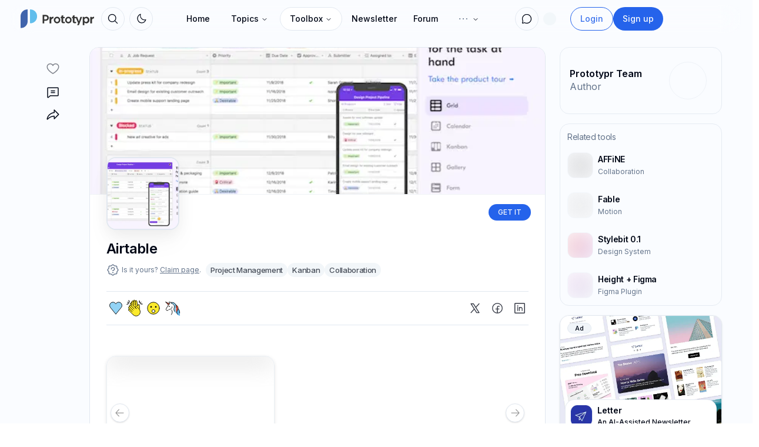

--- FILE ---
content_type: text/html; charset=utf-8
request_url: https://prototypr.io/toolbox/airtable
body_size: 51712
content:
<!DOCTYPE html><html lang="en"><head><meta charSet="utf-8"/><meta name="viewport" content="width=device-width, initial-scale=1"/><link rel="preload" href="/_next/static/media/83afe278b6a6bb3c-s.p.3a6ba036.woff2" as="font" crossorigin="" type="font/woff2"/><link rel="preload" as="image" href="/static/images/logo-small.svg"/><link rel="preload" as="image" href="/static/images/prototypr_logo.svg"/><link rel="preload" as="image" href="/static/images/prototypr_logo_dark.svg"/><link rel="preload" as="image" imageSrcSet="https://prototyprwp.gumlet.io/wp-content/uploads/2018/06/Screen-Shot-2018-06-20-at-16.18.13-1.png?w=640&amp;q=70&amp;format=auto&amp;compress=true&amp;dpr=1 640w, https://prototyprwp.gumlet.io/wp-content/uploads/2018/06/Screen-Shot-2018-06-20-at-16.18.13-1.png?w=750&amp;q=70&amp;format=auto&amp;compress=true&amp;dpr=1 750w, https://prototyprwp.gumlet.io/wp-content/uploads/2018/06/Screen-Shot-2018-06-20-at-16.18.13-1.png?w=828&amp;q=70&amp;format=auto&amp;compress=true&amp;dpr=1 828w, https://prototyprwp.gumlet.io/wp-content/uploads/2018/06/Screen-Shot-2018-06-20-at-16.18.13-1.png?w=1080&amp;q=70&amp;format=auto&amp;compress=true&amp;dpr=1 1080w, https://prototyprwp.gumlet.io/wp-content/uploads/2018/06/Screen-Shot-2018-06-20-at-16.18.13-1.png?w=1200&amp;q=70&amp;format=auto&amp;compress=true&amp;dpr=1 1200w, https://prototyprwp.gumlet.io/wp-content/uploads/2018/06/Screen-Shot-2018-06-20-at-16.18.13-1.png?w=1920&amp;q=70&amp;format=auto&amp;compress=true&amp;dpr=1 1920w, https://prototyprwp.gumlet.io/wp-content/uploads/2018/06/Screen-Shot-2018-06-20-at-16.18.13-1.png?w=2048&amp;q=70&amp;format=auto&amp;compress=true&amp;dpr=1 2048w, https://prototyprwp.gumlet.io/wp-content/uploads/2018/06/Screen-Shot-2018-06-20-at-16.18.13-1.png?w=3840&amp;q=70&amp;format=auto&amp;compress=true&amp;dpr=1 3840w" imageSizes="100vw"/><link rel="preload" as="image" imageSrcSet="https://prototyprio.gumlet.io/strapi/709b9c8cf2b1eec36138ad5fcd5dc318jpg?w=640&amp;q=70&amp;format=auto&amp;compress=true&amp;dpr=1 640w, https://prototyprio.gumlet.io/strapi/709b9c8cf2b1eec36138ad5fcd5dc318jpg?w=750&amp;q=70&amp;format=auto&amp;compress=true&amp;dpr=1 750w, https://prototyprio.gumlet.io/strapi/709b9c8cf2b1eec36138ad5fcd5dc318jpg?w=828&amp;q=70&amp;format=auto&amp;compress=true&amp;dpr=1 828w, https://prototyprio.gumlet.io/strapi/709b9c8cf2b1eec36138ad5fcd5dc318jpg?w=1080&amp;q=70&amp;format=auto&amp;compress=true&amp;dpr=1 1080w, https://prototyprio.gumlet.io/strapi/709b9c8cf2b1eec36138ad5fcd5dc318jpg?w=1200&amp;q=70&amp;format=auto&amp;compress=true&amp;dpr=1 1200w, https://prototyprio.gumlet.io/strapi/709b9c8cf2b1eec36138ad5fcd5dc318jpg?w=1920&amp;q=70&amp;format=auto&amp;compress=true&amp;dpr=1 1920w, https://prototyprio.gumlet.io/strapi/709b9c8cf2b1eec36138ad5fcd5dc318jpg?w=2048&amp;q=70&amp;format=auto&amp;compress=true&amp;dpr=1 2048w, https://prototyprio.gumlet.io/strapi/709b9c8cf2b1eec36138ad5fcd5dc318jpg?w=3840&amp;q=70&amp;format=auto&amp;compress=true&amp;dpr=1 3840w" imageSizes="100vw" fetchPriority="false"/><link rel="preload" as="image" imageSrcSet="https://prototyprio.gumlet.io/strapi/99129af861ef17356ca9167459404552png?w=640&amp;q=70&amp;format=auto&amp;compress=true&amp;dpr=1 640w, https://prototyprio.gumlet.io/strapi/99129af861ef17356ca9167459404552png?w=750&amp;q=70&amp;format=auto&amp;compress=true&amp;dpr=1 750w, https://prototyprio.gumlet.io/strapi/99129af861ef17356ca9167459404552png?w=828&amp;q=70&amp;format=auto&amp;compress=true&amp;dpr=1 828w, https://prototyprio.gumlet.io/strapi/99129af861ef17356ca9167459404552png?w=1080&amp;q=70&amp;format=auto&amp;compress=true&amp;dpr=1 1080w, https://prototyprio.gumlet.io/strapi/99129af861ef17356ca9167459404552png?w=1200&amp;q=70&amp;format=auto&amp;compress=true&amp;dpr=1 1200w, https://prototyprio.gumlet.io/strapi/99129af861ef17356ca9167459404552png?w=1920&amp;q=70&amp;format=auto&amp;compress=true&amp;dpr=1 1920w, https://prototyprio.gumlet.io/strapi/99129af861ef17356ca9167459404552png?w=2048&amp;q=70&amp;format=auto&amp;compress=true&amp;dpr=1 2048w, https://prototyprio.gumlet.io/strapi/99129af861ef17356ca9167459404552png?w=3840&amp;q=70&amp;format=auto&amp;compress=true&amp;dpr=1 3840w" imageSizes="100vw" fetchPriority="false"/><link rel="preload" href="https://prototyprio.gumlet.io/strapi/7432cc558c73394df5d2c21a3ee18cd5.png?updated_at=2022-12-14T17:59:46.805Z" as="image"/><link rel="preload" href="https://prototypr-media.sfo2.digitaloceanspaces.com/strapi/e63c85e4f67e840e6d0ef0148ffe837d.svg" as="image"/><link rel="preload" as="image" href="/static/images/robo2.png"/><link rel="preload" as="image" imageSrcSet="https://prototyprio.gumlet.io/strapi/5d2a89ca7b5d3ab6867e38d4bb87a35e.webp?w=640&amp;q=70&amp;format=auto&amp;compress=true&amp;dpr=1 640w, https://prototyprio.gumlet.io/strapi/5d2a89ca7b5d3ab6867e38d4bb87a35e.webp?w=750&amp;q=70&amp;format=auto&amp;compress=true&amp;dpr=1 750w, https://prototyprio.gumlet.io/strapi/5d2a89ca7b5d3ab6867e38d4bb87a35e.webp?w=828&amp;q=70&amp;format=auto&amp;compress=true&amp;dpr=1 828w, https://prototyprio.gumlet.io/strapi/5d2a89ca7b5d3ab6867e38d4bb87a35e.webp?w=1080&amp;q=70&amp;format=auto&amp;compress=true&amp;dpr=1 1080w, https://prototyprio.gumlet.io/strapi/5d2a89ca7b5d3ab6867e38d4bb87a35e.webp?w=1200&amp;q=70&amp;format=auto&amp;compress=true&amp;dpr=1 1200w, https://prototyprio.gumlet.io/strapi/5d2a89ca7b5d3ab6867e38d4bb87a35e.webp?w=1920&amp;q=70&amp;format=auto&amp;compress=true&amp;dpr=1 1920w, https://prototyprio.gumlet.io/strapi/5d2a89ca7b5d3ab6867e38d4bb87a35e.webp?w=2048&amp;q=70&amp;format=auto&amp;compress=true&amp;dpr=1 2048w, https://prototyprio.gumlet.io/strapi/5d2a89ca7b5d3ab6867e38d4bb87a35e.webp?w=3840&amp;q=70&amp;format=auto&amp;compress=true&amp;dpr=1 3840w" imageSizes="100vw" fetchPriority="true"/><link rel="stylesheet" href="/_next/static/chunks/eee7d6070b57b545.css" data-precedence="next"/><link rel="stylesheet" href="/_next/static/chunks/c4a71b79a5683caa.css" data-precedence="next"/><link rel="stylesheet" href="/_next/static/chunks/632a1a7e154f6a9e.css" data-precedence="next"/><link rel="stylesheet" href="/_next/static/chunks/5a891011cce7585c.css" data-precedence="next"/><link rel="preload" as="script" fetchPriority="low" href="/_next/static/chunks/e328647bb8054241.js"/><script src="/_next/static/chunks/d7aae09a9a5d4d2f.js" async=""></script><script src="/_next/static/chunks/bee591761bcbff77.js" async=""></script><script src="/_next/static/chunks/694efd3ea6e4f38f.js" async=""></script><script src="/_next/static/chunks/28107beede62bb93.js" async=""></script><script src="/_next/static/chunks/turbopack-58ece1852dceb9fb.js" async=""></script><script src="/_next/static/chunks/41f9978e76eb5ab8.js" async=""></script><script src="/_next/static/chunks/38fdb578214d8374.js" async=""></script><script src="/_next/static/chunks/5e2ded6c938c11b2.js" async=""></script><script src="/_next/static/chunks/130323a7d48b0243.js" async=""></script><script src="/_next/static/chunks/38a8dbe2c5c26331.js" async=""></script><script src="/_next/static/chunks/29bee72567abd1a9.js" async=""></script><script src="/_next/static/chunks/4213ed453d9684ab.js" async=""></script><script src="/_next/static/chunks/cabe8545ffda3c91.js" async=""></script><script src="/_next/static/chunks/fc1daa6a47755173.js" async=""></script><script src="/_next/static/chunks/2c9b85c051063b60.js" async=""></script><script src="/_next/static/chunks/8eb25d5fdc21005e.js" async=""></script><script src="/_next/static/chunks/10658e2c07620f3b.js" async=""></script><script src="/_next/static/chunks/0b634d6e3a3e71a6.js" async=""></script><script src="/_next/static/chunks/4f027db23c0b5bf9.js" async=""></script><script src="/_next/static/chunks/cd9c17a1e6205605.js" async=""></script><script src="/_next/static/chunks/bcc723c6a257b72b.js" async=""></script><script src="/_next/static/chunks/7d009f00d9e4a496.js" async=""></script><script src="/_next/static/chunks/12dab9a9d3387680.js" async=""></script><script src="/_next/static/chunks/3d89523944a898ee.js" async=""></script><script src="/_next/static/chunks/af93c608464ebd8d.js" async=""></script><script src="/_next/static/chunks/3628ce2a6390622c.js" async=""></script><script src="/_next/static/chunks/f022ee7a3a000355.js" async=""></script><script src="/_next/static/chunks/5c197fab7e89478f.js" async=""></script><script src="/_next/static/chunks/7a256519d08fa5e8.js" async=""></script><script src="/_next/static/chunks/5e3713103072ccc0.js" async=""></script><link rel="preload" href="/js/script.local.outbound-links.tagged-events.js" as="script"/><link rel="preload" href="/static/images/toolbox/squares2.svg" as="image"/><link rel="preload" href="https://prototypr-media.sfo2.digitaloceanspaces.com/strapi/8655ea72f451682ae867f92f23f1d167.svg" as="image"/><link rel="preload" as="image" imageSrcSet="https://prototyprio.gumlet.io/strapi/9f940b9688c23420848ee011fde73287.jpg?w=640&amp;q=70&amp;format=auto&amp;compress=true&amp;dpr=1 640w, https://prototyprio.gumlet.io/strapi/9f940b9688c23420848ee011fde73287.jpg?w=750&amp;q=70&amp;format=auto&amp;compress=true&amp;dpr=1 750w, https://prototyprio.gumlet.io/strapi/9f940b9688c23420848ee011fde73287.jpg?w=828&amp;q=70&amp;format=auto&amp;compress=true&amp;dpr=1 828w, https://prototyprio.gumlet.io/strapi/9f940b9688c23420848ee011fde73287.jpg?w=1080&amp;q=70&amp;format=auto&amp;compress=true&amp;dpr=1 1080w, https://prototyprio.gumlet.io/strapi/9f940b9688c23420848ee011fde73287.jpg?w=1200&amp;q=70&amp;format=auto&amp;compress=true&amp;dpr=1 1200w, https://prototyprio.gumlet.io/strapi/9f940b9688c23420848ee011fde73287.jpg?w=1920&amp;q=70&amp;format=auto&amp;compress=true&amp;dpr=1 1920w, https://prototyprio.gumlet.io/strapi/9f940b9688c23420848ee011fde73287.jpg?w=2048&amp;q=70&amp;format=auto&amp;compress=true&amp;dpr=1 2048w, https://prototyprio.gumlet.io/strapi/9f940b9688c23420848ee011fde73287.jpg?w=3840&amp;q=70&amp;format=auto&amp;compress=true&amp;dpr=1 3840w" imageSizes="100vw" fetchPriority="false"/><link rel="preload" as="image" imageSrcSet="https://prototyprio.gumlet.io/strapi/4afe7d46875144398992c8672cd59a06.png?w=640&amp;q=70&amp;format=auto&amp;compress=true&amp;dpr=1 640w, https://prototyprio.gumlet.io/strapi/4afe7d46875144398992c8672cd59a06.png?w=750&amp;q=70&amp;format=auto&amp;compress=true&amp;dpr=1 750w, https://prototyprio.gumlet.io/strapi/4afe7d46875144398992c8672cd59a06.png?w=828&amp;q=70&amp;format=auto&amp;compress=true&amp;dpr=1 828w, https://prototyprio.gumlet.io/strapi/4afe7d46875144398992c8672cd59a06.png?w=1080&amp;q=70&amp;format=auto&amp;compress=true&amp;dpr=1 1080w, https://prototyprio.gumlet.io/strapi/4afe7d46875144398992c8672cd59a06.png?w=1200&amp;q=70&amp;format=auto&amp;compress=true&amp;dpr=1 1200w, https://prototyprio.gumlet.io/strapi/4afe7d46875144398992c8672cd59a06.png?w=1920&amp;q=70&amp;format=auto&amp;compress=true&amp;dpr=1 1920w, https://prototyprio.gumlet.io/strapi/4afe7d46875144398992c8672cd59a06.png?w=2048&amp;q=70&amp;format=auto&amp;compress=true&amp;dpr=1 2048w, https://prototyprio.gumlet.io/strapi/4afe7d46875144398992c8672cd59a06.png?w=3840&amp;q=70&amp;format=auto&amp;compress=true&amp;dpr=1 3840w" imageSizes="100vw" fetchPriority="false"/><meta name="next-size-adjust" content=""/><meta name="discourse-username" content="system"/><title>Airtable - Prototypr | Prototyping | Prototypr Toolbox</title><meta name="description" content="Organize anything you can imagine with Airtable."/><meta property="og:title" content="Airtable - Prototypr | Prototyping"/><meta property="og:description" content="Organize anything you can imagine with Airtable."/><meta property="og:image" content="https://wp.prototypr.io/wp-content/uploads/2018/06/Screen-Shot-2018-06-20-at-16.18.13-1.png"/><meta name="twitter:card" content="summary_large_image"/><meta name="twitter:title" content="Airtable - Prototypr | Prototyping"/><meta name="twitter:description" content="Organize anything you can imagine with Airtable."/><meta name="twitter:image" content="https://wp.prototypr.io/wp-content/uploads/2018/06/Screen-Shot-2018-06-20-at-16.18.13-1.png"/><link rel="icon" href="/icon.ico?icon.a0b5a9e1.ico" sizes="48x48" type="image/x-icon"/><script src="/_next/static/chunks/a6dad97d9634a72d.js" noModule=""></script></head><body class="inter_40c0a07f-module__rIw7Rq__className"><div hidden=""><!--$--><!--/$--></div><script>((a,b,c,d,e,f,g,h)=>{let i=document.documentElement,j=["light","dark"];function k(b){var c;(Array.isArray(a)?a:[a]).forEach(a=>{let c="class"===a,d=c&&f?e.map(a=>f[a]||a):e;c?(i.classList.remove(...d),i.classList.add(f&&f[b]?f[b]:b)):i.setAttribute(a,b)}),c=b,h&&j.includes(c)&&(i.style.colorScheme=c)}if(d)k(d);else try{let a=localStorage.getItem(b)||c,d=g&&"system"===a?window.matchMedia("(prefers-color-scheme: dark)").matches?"dark":"light":a;k(d)}catch(a){}})("class","theme","system",null,["light","dark"],null,true,true)</script><!--$!--><template data-dgst="BAILOUT_TO_CLIENT_SIDE_RENDERING"></template><!--/$--><nav id="main-nav" class=" fixed  z-50 top-0 md:top-2  w-full transition transition-all duration-1000"><div class="w-full outline-foreground/5 dark:outline-foreground/20 md:w-[97%]   md:rounded-2xl p-1.5 transition transition-all duration-700 search-wide max-w-[1320px]  backdrop-blur-lg mx-auto p-1 md:px-1 lg:pl-2 xl:pl-4"><div class="max-w-[1320px] mx-auto relative flex h-9 items-center"><div class="flex flex-shrink-0 items-center"><div class=" inset-y-0 mr-2 flex items-center xl:hidden"><button type="button" class="inline-flex items-center justify-center rounded-md p-2 text-muted-foreground bg-muted hover:bg-muted/80 hover:text-foreground focus:outline-none focus:ring-2 focus:ring-inset focus:ring-primary" aria-controls="mobile-menu" aria-expanded="false"><span class="sr-only">Open main menu</span><svg xmlns="http://www.w3.org/2000/svg" fill="none" viewBox="0 0 24 24" stroke-width="2" stroke="currentColor" aria-hidden="true" class="block h-6 w-6"><path stroke-linecap="round" stroke-linejoin="round" d="M4 6h16M4 12h16M4 18h16"></path></svg></button></div><a href="/"><img class="xl:hidden transition transition-all duration-1000 h-8 w-auto" src="/static/images/logo-small.svg" alt="Prototypr Logo"/><div class="xl:block hidden overflow-visible object-cover object-left-top w-[125px] transition transition-all duration-1000 h-full my-auto"><img class="dark:hidden w-full object-cover object-left-top transition transition-all duration-1000 h-8 w-auto " src="/static/images/prototypr_logo.svg" alt="Prototypr Logo"/><img class="hidden dark:block w-full object-cover object-left-top transition transition-all duration-1000 h-8 w-auto " src="/static/images/prototypr_logo_dark.svg" alt="Prototypr Logo"/></div></a><div class=""><button class="inline-flex items-center justify-center gap-2 whitespace-nowrap text-sm font-medium ring-offset-background transition-colors focus-visible:outline-none focus-visible:ring-2 focus-visible:ring-ring focus-visible:ring-offset-2 disabled:pointer-events-none disabled:opacity-50 [&amp;_svg]:pointer-events-none [&amp;_svg]:shrink-0 h-10 w-10 bg-transparent rounded-full relative border border-border hover:bg-background hover:text-foreground hover:shadow-sm ml-3" aria-label="Search" type="button" aria-haspopup="dialog" aria-expanded="false" aria-controls="radix-_R_1lalubsnrjb_" data-state="closed"><svg class="my-auto w-5 h-5" xmlns="http://www.w3.org/2000/svg" width="32" height="32" fill="currentColor" viewBox="0 0 256 256"><path d="M229.66,218.34l-50.07-50.06a88.11,88.11,0,1,0-11.31,11.31l50.06,50.07a8,8,0,0,0,11.32-11.32ZM40,112a72,72,0,1,1,72,72A72.08,72.08,0,0,1,40,112Z"></path></svg></button></div><div class="ml-2"><button class="inline-flex items-center justify-center gap-2 whitespace-nowrap text-sm font-medium ring-offset-background transition-colors focus-visible:outline-none focus-visible:ring-2 focus-visible:ring-ring focus-visible:ring-offset-2 disabled:pointer-events-none disabled:opacity-50 [&amp;_svg]:pointer-events-none [&amp;_svg]:shrink-0 h-10 w-10 bg-transparent rounded-full relative border border-border hover:bg-background hover:text-foreground hover:shadow-sm" type="button" id="radix-_R_25alubsnrjb_" aria-haspopup="menu" aria-expanded="false" data-state="closed"><svg class="h-[1.2rem] w-[1.2rem] rotate-0 scale-100 transition-all dark:-rotate-90 dark:scale-0" xmlns="http://www.w3.org/2000/svg" width="32" height="32" fill="currentColor" viewBox="0 0 256 256"><path d="M233.54,142.23a8,8,0,0,0-8-2,88.08,88.08,0,0,1-109.8-109.8,8,8,0,0,0-10-10,104.84,104.84,0,0,0-52.91,37A104,104,0,0,0,136,224a103.09,103.09,0,0,0,62.52-20.88,104.84,104.84,0,0,0,37-52.91A8,8,0,0,0,233.54,142.23ZM188.9,190.34A88,88,0,0,1,65.66,67.11a89,89,0,0,1,31.4-26A106,106,0,0,0,96,56,104.11,104.11,0,0,0,200,160a106,106,0,0,0,14.92-1.06A89,89,0,0,1,188.9,190.34Z"></path></svg><svg class="absolute h-[1.2rem] w-[1.2rem] rotate-90 scale-0 transition-all dark:rotate-0 dark:scale-100" xmlns="http://www.w3.org/2000/svg" width="32" height="32" fill="currentColor" viewBox="0 0 256 256"><path d="M120,40V16a8,8,0,0,1,16,0V40a8,8,0,0,1-16,0Zm72,88a64,64,0,1,1-64-64A64.07,64.07,0,0,1,192,128Zm-16,0a48,48,0,1,0-48,48A48.05,48.05,0,0,0,176,128ZM58.34,69.66A8,8,0,0,0,69.66,58.34l-16-16A8,8,0,0,0,42.34,53.66Zm0,116.68-16,16a8,8,0,0,0,11.32,11.32l16-16a8,8,0,0,0-11.32-11.32ZM192,72a8,8,0,0,0,5.66-2.34l16-16a8,8,0,0,0-11.32-11.32l-16,16A8,8,0,0,0,192,72Zm5.66,114.34a8,8,0,0,0-11.32,11.32l16,16a8,8,0,0,0,11.32-11.32ZM48,128a8,8,0,0,0-8-8H16a8,8,0,0,0,0,16H40A8,8,0,0,0,48,128Zm80,80a8,8,0,0,0-8,8v24a8,8,0,0,0,16,0V216A8,8,0,0,0,128,208Zm112-88H216a8,8,0,0,0,0,16h24a8,8,0,0,0,0-16Z"></path></svg><span class="sr-only">Toggle theme</span></button></div></div><div class="flex-1 flex items-center justify-center h-9"><div class="hidden xl:block"><div class="hidden w-full justify-between py-2 text-sm md:flex"><nav aria-label="Main" data-orientation="horizontal" dir="ltr" class="relative z-10 flex max-w-max flex-1 items-center justify-center"><div style="position:relative"><ul data-orientation="horizontal" class="group flex flex-1 list-none items-center justify-center space-x-1" dir="ltr"><li class="hidden md:block"><a class="group inline-flex h-10 w-max items-center justify-center px-4 py-2 text-sm font-medium transition-colors hover:bg-slate-100 hover:text-slate-900 focus:bg-slate-100 focus:text-slate-900 focus:outline-none disabled:pointer-events-none disabled:opacity-50 data-[active]:bg-slate-100/50 data-[state=open]:bg-slate-100/50 dark:bg-slate-950 dark:hover:bg-slate-800 dark:hover:text-slate-50 dark:focus:bg-slate-800 dark:focus:text-slate-50 dark:data-[active]:bg-slate-800/50 dark:data-[state=open]:bg-slate-800/50 rounded-full bg-transparent" href="/" data-radix-collection-item="">Home</a></li><li><button id="radix-_R_9alubsnrjb_-trigger-radix-_R_9palubsnrjb_" data-state="closed" aria-expanded="false" aria-controls="radix-_R_9alubsnrjb_-content-radix-_R_9palubsnrjb_" class="group inline-flex h-10 w-max items-center justify-center px-4 py-2 text-sm font-medium transition-colors hover:bg-slate-100 hover:text-slate-900 focus:bg-slate-100 focus:text-slate-900 focus:outline-none disabled:pointer-events-none disabled:opacity-50 data-[active]:bg-slate-100/50 data-[state=open]:bg-slate-100/50 dark:bg-slate-950 dark:hover:bg-slate-800 dark:hover:text-slate-50 dark:focus:bg-slate-800 dark:focus:text-slate-50 dark:data-[active]:bg-slate-800/50 dark:data-[state=open]:bg-slate-800/50 group rounded-full bg-transparent" data-radix-collection-item="">Topics<svg xmlns="http://www.w3.org/2000/svg" width="24" height="24" viewBox="0 0 24 24" fill="none" stroke="currentColor" stroke-width="2" stroke-linecap="round" stroke-linejoin="round" class="lucide lucide-chevron-down relative top-[1px] ml-1 h-3 w-3 transition duration-200 group-data-[state=open]:rotate-180" aria-hidden="true"><path d="m6 9 6 6 6-6"></path></svg></button></li><li><button id="radix-_R_9alubsnrjb_-trigger-radix-_R_dpalubsnrjb_" data-state="closed" aria-expanded="false" aria-controls="radix-_R_9alubsnrjb_-content-radix-_R_dpalubsnrjb_" class="group inline-flex h-10 w-max items-center justify-center px-4 py-2 text-sm font-medium transition-colors hover:bg-slate-100 hover:text-slate-900 focus:bg-slate-100 focus:text-slate-900 focus:outline-none disabled:pointer-events-none disabled:opacity-50 data-[active]:bg-slate-100/50 data-[state=open]:bg-slate-100/50 dark:bg-slate-950 dark:hover:bg-slate-800 dark:hover:text-slate-50 dark:focus:bg-slate-800 dark:focus:text-slate-50 dark:data-[active]:bg-slate-800/50 dark:data-[state=open]:bg-slate-800/50 group rounded-full bg-background !shadow-xs !border !border-border text-foreground" data-radix-collection-item="">Toolbox<svg xmlns="http://www.w3.org/2000/svg" width="24" height="24" viewBox="0 0 24 24" fill="none" stroke="currentColor" stroke-width="2" stroke-linecap="round" stroke-linejoin="round" class="lucide lucide-chevron-down relative top-[1px] ml-1 h-3 w-3 transition duration-200 group-data-[state=open]:rotate-180" aria-hidden="true"><path d="m6 9 6 6 6-6"></path></svg></button></li><li class="hidden md:block"><a class="flex items-center gap-2 rounded-lg px-3 py-2 text-sm font-medium transition-colors hover:bg-accent hover:text-accent-foreground" href="/newsletter">Newsletter</a></li><li class="hidden md:block"><a class="flex items-center gap-2 rounded-lg px-3 py-2 text-sm font-medium transition-colors hover:bg-accent hover:text-accent-foreground" href="#">Forum</a></li><li><button id="radix-_R_9alubsnrjb_-trigger-radix-_R_ppalubsnrjb_" data-state="closed" aria-expanded="false" aria-controls="radix-_R_9alubsnrjb_-content-radix-_R_ppalubsnrjb_" class="group inline-flex h-10 w-max items-center justify-center px-4 py-2 text-sm font-medium transition-colors hover:bg-slate-100 hover:text-slate-900 focus:bg-slate-100 focus:text-slate-900 focus:outline-none disabled:pointer-events-none disabled:opacity-50 data-[active]:bg-slate-100/50 data-[state=open]:bg-slate-100/50 dark:bg-slate-950 dark:hover:bg-slate-800 dark:hover:text-slate-50 dark:focus:bg-slate-800 dark:focus:text-slate-50 dark:data-[active]:bg-slate-800/50 dark:data-[state=open]:bg-slate-800/50 group rounded-full bg-transparent" data-radix-collection-item=""><svg xmlns="http://www.w3.org/2000/svg" class="text-muted-foreground" width="22" height="22" fill="currentColor" viewBox="0 0 256 256"><path d="M140,128a12,12,0,1,1-12-12A12,12,0,0,1,140,128Zm56-12a12,12,0,1,0,12,12A12,12,0,0,0,196,116ZM60,116a12,12,0,1,0,12,12A12,12,0,0,0,60,116Z"></path></svg><svg xmlns="http://www.w3.org/2000/svg" width="24" height="24" viewBox="0 0 24 24" fill="none" stroke="currentColor" stroke-width="2" stroke-linecap="round" stroke-linejoin="round" class="lucide lucide-chevron-down relative top-[1px] ml-1 h-3 w-3 transition duration-200 group-data-[state=open]:rotate-180" aria-hidden="true"><path d="m6 9 6 6 6-6"></path></svg></button></li></ul></div><div class="absolute left-0 top-full flex justify-center"></div></nav></div></div></div><div class="w-fit flex items-center justify-end"><nav aria-label="Main" data-orientation="horizontal" dir="ltr" class="relative flex justify-center w-auto z-[1] "><div style="position:relative"><ul data-orientation="horizontal" class="flex justify-center p-1 rounded-md list-none " dir="ltr"><div class="flex gap-2"><div class=""><div class=""><button class="inline-flex items-center justify-center gap-2 whitespace-nowrap text-sm font-medium ring-offset-background transition-colors focus-visible:outline-none focus-visible:ring-2 focus-visible:ring-ring focus-visible:ring-offset-2 disabled:pointer-events-none disabled:opacity-50 [&amp;_svg]:pointer-events-none [&amp;_svg]:shrink-0 h-10 w-10 bg-transparent rounded-full relative border border-border hover:bg-background hover:text-foreground hover:shadow-sm data-[state=open]:bg-primary/10 data-[state=open]:text-primary" type="button" id="radix-_R_ktalubsnrjb_" aria-haspopup="menu" aria-expanded="false" data-state="closed"><svg class="w-5 h-5" xmlns="http://www.w3.org/2000/svg" width="32" height="32" fill="currentColor" viewBox="0 0 256 256"><path d="M128,24A104,104,0,0,0,36.18,176.88L24.83,210.93a16,16,0,0,0,20.24,20.24l34.05-11.35A104,104,0,1,0,128,24Zm0,192a87.87,87.87,0,0,1-44.06-11.81,8,8,0,0,0-6.54-.67L40,216,52.47,178.6a8,8,0,0,0-.66-6.54A88,88,0,1,1,128,216Z"></path></svg></button></div></div><!--$!--><template data-dgst="BAILOUT_TO_CLIENT_SIDE_RENDERING"></template><div class="mr-1.5 md:mr-3 flex flex-col justify-center items-center"><div class="p-2 rounded-lg"><div class="w-[22px] h-[22px] bg-muted/90 animate-pulse rounded-full"></div></div></div><!--/$--></div></ul></div></nav><div class="relative"><li class="flex flex-col justify-center" style="z-index:999"><div class="hidden lg:flex gap-2"><a href="/login"><button class="inline-flex items-center justify-center gap-2 whitespace-nowrap font-medium ring-offset-background transition-colors focus-visible:outline-none focus-visible:ring-2 focus-visible:ring-ring focus-visible:ring-offset-2 disabled:pointer-events-none disabled:opacity-50 [&amp;_svg]:pointer-events-none [&amp;_svg]:shrink-0 border h-10 px-4 py-2 text-sm bg-transparent text-primary/90 border-primary hover:text-primary hover:bg-primary/10 dark:bg-transparent rounded-full">Login</button></a><a href="/signup"><button class="inline-flex items-center justify-center gap-2 whitespace-nowrap font-medium ring-offset-background transition-colors focus-visible:outline-none focus-visible:ring-2 focus-visible:ring-ring focus-visible:ring-offset-2 disabled:pointer-events-none disabled:opacity-50 [&amp;_svg]:pointer-events-none [&amp;_svg]:shrink-0 h-10 px-4 py-2 text-sm text-primary-foreground bg-primary hover:bg-primary/90 rounded-full">Sign up</button></a></div></li></div><div class="md:ml-2 my-auto"><a href="https://letter.so?ref=prototypr" target="_blank"><div class="hidden md:block relative w-28 h-8 ml-1 overflow-hidden rounded-xl"><span style="box-sizing:border-box;display:block;overflow:hidden;width:initial;height:initial;background:none;opacity:1;border:0;margin:0;padding:0;position:absolute;top:0;left:0;bottom:0;right:0"><img src="[data-uri]" decoding="async" data-nimg="fill" class="object-contain" style="position:absolute;top:0;left:0;bottom:0;right:0;box-sizing:border-box;padding:0;border:none;margin:auto;display:block;width:0;height:0;min-width:100%;max-width:100%;min-height:100%;max-height:100%"/><noscript><img loading="lazy" decoding="async" data-nimg="fill" style="position:absolute;top:0;left:0;bottom:0;right:0;box-sizing:border-box;padding:0;border:none;margin:auto;display:block;width:0;height:0;min-width:100%;max-width:100%;min-height:100%;max-height:100%" class="object-contain" sizes="100vw" srcSet="https://prototyprio.gumlet.io/strapi/01589b01858b97447d101a22f2436de7.svg?w=640&amp;q=70&amp;format=auto&amp;compress=true&amp;dpr=1 640w, https://prototyprio.gumlet.io/strapi/01589b01858b97447d101a22f2436de7.svg?w=750&amp;q=70&amp;format=auto&amp;compress=true&amp;dpr=1 750w, https://prototyprio.gumlet.io/strapi/01589b01858b97447d101a22f2436de7.svg?w=828&amp;q=70&amp;format=auto&amp;compress=true&amp;dpr=1 828w, https://prototyprio.gumlet.io/strapi/01589b01858b97447d101a22f2436de7.svg?w=1080&amp;q=70&amp;format=auto&amp;compress=true&amp;dpr=1 1080w, https://prototyprio.gumlet.io/strapi/01589b01858b97447d101a22f2436de7.svg?w=1200&amp;q=70&amp;format=auto&amp;compress=true&amp;dpr=1 1200w, https://prototyprio.gumlet.io/strapi/01589b01858b97447d101a22f2436de7.svg?w=1920&amp;q=70&amp;format=auto&amp;compress=true&amp;dpr=1 1920w, https://prototyprio.gumlet.io/strapi/01589b01858b97447d101a22f2436de7.svg?w=2048&amp;q=70&amp;format=auto&amp;compress=true&amp;dpr=1 2048w, https://prototyprio.gumlet.io/strapi/01589b01858b97447d101a22f2436de7.svg?w=3840&amp;q=70&amp;format=auto&amp;compress=true&amp;dpr=1 3840w" src="https://prototyprio.gumlet.io/strapi/01589b01858b97447d101a22f2436de7.svg?w=3840&amp;q=70&amp;format=auto&amp;compress=true&amp;dpr=1"/></noscript></span></div><div class="block md:hidden relative w-8 h-8 overflow-hidden rounded"><span style="box-sizing:border-box;display:block;overflow:hidden;width:initial;height:initial;background:none;opacity:1;border:0;margin:0;padding:0;position:absolute;top:0;left:0;bottom:0;right:0"><img src="[data-uri]" decoding="async" data-nimg="fill" class="object-contain" style="position:absolute;top:0;left:0;bottom:0;right:0;box-sizing:border-box;padding:0;border:none;margin:auto;display:block;width:0;height:0;min-width:100%;max-width:100%;min-height:100%;max-height:100%"/><noscript><img loading="lazy" decoding="async" data-nimg="fill" style="position:absolute;top:0;left:0;bottom:0;right:0;box-sizing:border-box;padding:0;border:none;margin:auto;display:block;width:0;height:0;min-width:100%;max-width:100%;min-height:100%;max-height:100%" class="object-contain" sizes="100vw" srcSet="https://prototyprio.gumlet.io/strapi/b6f2b481f2feeac95de5316591125515.png?w=640&amp;q=70&amp;format=auto&amp;compress=true&amp;dpr=1 640w, https://prototyprio.gumlet.io/strapi/b6f2b481f2feeac95de5316591125515.png?w=750&amp;q=70&amp;format=auto&amp;compress=true&amp;dpr=1 750w, https://prototyprio.gumlet.io/strapi/b6f2b481f2feeac95de5316591125515.png?w=828&amp;q=70&amp;format=auto&amp;compress=true&amp;dpr=1 828w, https://prototyprio.gumlet.io/strapi/b6f2b481f2feeac95de5316591125515.png?w=1080&amp;q=70&amp;format=auto&amp;compress=true&amp;dpr=1 1080w, https://prototyprio.gumlet.io/strapi/b6f2b481f2feeac95de5316591125515.png?w=1200&amp;q=70&amp;format=auto&amp;compress=true&amp;dpr=1 1200w, https://prototyprio.gumlet.io/strapi/b6f2b481f2feeac95de5316591125515.png?w=1920&amp;q=70&amp;format=auto&amp;compress=true&amp;dpr=1 1920w, https://prototyprio.gumlet.io/strapi/b6f2b481f2feeac95de5316591125515.png?w=2048&amp;q=70&amp;format=auto&amp;compress=true&amp;dpr=1 2048w, https://prototyprio.gumlet.io/strapi/b6f2b481f2feeac95de5316591125515.png?w=3840&amp;q=70&amp;format=auto&amp;compress=true&amp;dpr=1 3840w" src="https://prototyprio.gumlet.io/strapi/b6f2b481f2feeac95de5316591125515.png?w=3840&amp;q=70&amp;format=auto&amp;compress=true&amp;dpr=1"/></noscript></span></div></a></div><div> </div></div></div></div><div class="xl:hidden h-0 overflow-hidden rounded-xl" id="mobile-menu"><div class="space-y-1 px-2 pt-2 pb-3"><a href="/" class="text-muted-foreground/90 hover:bg-primary/10 hover:text-primary/60 text-sm block px-3 py-2 rounded-md  font-medium" aria-current="page">Home</a><a href="/toolbox" class="text-muted-foreground/90 hover:bg-primary/10 hover:text-primary/60 text-sm block px-3 py-2 rounded-md  font-medium" aria-current="page">Toolbox</a><a href="/topics" class="text-muted-foreground/90 hover:bg-primary/10 hover:text-primary/60 text-sm block px-3 py-2 rounded-md  font-medium" aria-current="page">Topics</a><a href="/people" class="text-muted-foreground/90 hover:bg-primary/10 hover:text-primary/60 text-sm block px-3 py-2 rounded-md  font-medium" aria-current="page">People</a><div class="text-muted-foreground/90 hover:bg-primary/10 hover:text-primary/60 cursor-pointer text-sm block px-3 py-2 rounded-md  font-medium">Forum</div><a href="/onboard" class="text-muted-foreground/90 hover:bg-primary/10 hover:text-primary/60 text-sm block px-3 py-2 rounded-md  font-medium" aria-current="page">Sign in</a></div></div></nav><div class="  " style="background:hsl(var(--background-alt))"><main class="mx-auto "><div class="w-full mx-auto pt-[80px] max-w-[1200px]"><div class="w-full z-30 mx-auto px-3 md:px-3"><div class="grid grid-cols-3 lg:grid-cols-12 gap-3 xl:gap-6 max-w-[1320px] mx-auto md:px-0 h-full"><div class="hidden sticky z-30 top-[54px] h-fit lg:col-span-1 lg:block"><div class="rounded-lg border border-border p-4 border-none flex flex-col items-center gap-4 bg-background-alt"><div class="flex flex-col justify-center h-full relative"><div class="flex items-center"><button class="inline-flex items-center justify-center whitespace-nowrap rounded-full text-sm font-medium ring-offset-background transition-colors focus-visible:outline-none focus-visible:ring-2 focus-visible:ring-ring focus-visible:ring-offset-2 disabled:pointer-events-none disabled:opacity-50 [&amp;_svg]:pointer-events-none [&amp;_svg]:shrink-0 hover:bg-accent hover:text-accent-foreground py-2 h-10 bg-transparent px-3 gap-1 opacity-50 cursor-not-allowed" disabled=""><svg class="h-6 w-6 " xmlns="http://www.w3.org/2000/svg" width="32" height="32" fill="currentColor" viewBox="0 0 256 256"><path d="M178,40c-20.65,0-38.73,8.88-50,23.89C116.73,48.88,98.65,40,78,40a62.07,62.07,0,0,0-62,62c0,70,103.79,126.66,108.21,129a8,8,0,0,0,7.58,0C136.21,228.66,240,172,240,102A62.07,62.07,0,0,0,178,40ZM128,214.8C109.74,204.16,32,155.69,32,102A46.06,46.06,0,0,1,78,56c19.45,0,35.78,10.36,42.6,27a8,8,0,0,0,14.8,0c6.82-16.67,23.15-27,42.6-27a46.06,46.06,0,0,1,46,46C224,155.61,146.24,204.15,128,214.8Z"></path></svg></button></div></div><div class="flex flex-col justify-center h-full relative"><div class="flex items-center"><button class="inline-flex items-center justify-center whitespace-nowrap rounded-full text-sm font-medium ring-offset-background transition-colors focus-visible:outline-none focus-visible:ring-2 focus-visible:ring-ring focus-visible:ring-offset-2 disabled:pointer-events-none disabled:opacity-50 [&amp;_svg]:pointer-events-none [&amp;_svg]:shrink-0 hover:text-accent-foreground py-2 h-10 bg-transparent px-3 gap-1 hover:bg-primary/10"><svg class="h-6 w-6" xmlns="http://www.w3.org/2000/svg" width="32" height="32" fill="currentColor" viewBox="0 0 256 256"><path d="M216,48H40A16,16,0,0,0,24,64V224a15.85,15.85,0,0,0,9.24,14.5A16.13,16.13,0,0,0,40,240a15.89,15.89,0,0,0,10.25-3.78l.09-.07L83,208H216a16,16,0,0,0,16-16V64A16,16,0,0,0,216,48ZM40,224h0ZM216,192H80a8,8,0,0,0-5.23,1.95L40,224V64H216ZM88,112a8,8,0,0,1,8-8h64a8,8,0,0,1,0,16H96A8,8,0,0,1,88,112Zm0,32a8,8,0,0,1,8-8h64a8,8,0,1,1,0,16H96A8,8,0,0,1,88,144Z"></path></svg></button></div></div><div class="flex flex-col justify-center h-full relative"><div class="flex items-center"><button class="inline-flex items-center justify-center whitespace-nowrap rounded-full text-sm font-medium ring-offset-background transition-colors focus-visible:outline-none focus-visible:ring-2 focus-visible:ring-ring focus-visible:ring-offset-2 disabled:pointer-events-none disabled:opacity-50 [&amp;_svg]:pointer-events-none [&amp;_svg]:shrink-0 hover:text-accent-foreground py-2 h-10 bg-transparent px-3 gap-1 hover:bg-primary/10"><svg class="h-6 w-6" xmlns="http://www.w3.org/2000/svg" width="32" height="32" fill="currentColor" viewBox="0 0 256 256"><path d="M237.66,106.35l-80-80A8,8,0,0,0,144,32V72.35c-25.94,2.22-54.59,14.92-78.16,34.91-28.38,24.08-46.05,55.11-49.76,87.37a12,12,0,0,0,20.68,9.58h0c11-11.71,50.14-48.74,107.24-52V192a8,8,0,0,0,13.66,5.65l80-80A8,8,0,0,0,237.66,106.35ZM160,172.69V144a8,8,0,0,0-8-8c-28.08,0-55.43,7.33-81.29,21.8a196.17,196.17,0,0,0-36.57,26.52c5.8-23.84,20.42-46.51,42.05-64.86C99.41,99.77,127.75,88,152,88a8,8,0,0,0,8-8V51.32L220.69,112Z"></path></svg></button></div></div></div></div><div id="main-content" class="col-span-3 lg:col-span-8 flex flex-col gap-6"><div class="border border-border rounded-2xl overflow-hidden bg-background"><div class="grid gap-3 md:px-0 -mb-4"><div class="relative col-span-12 h-full mx-auto relative overflow-hidden leading-tight w-full"><div class="relative w-full border-b border-border/50 h-[150px] md:h-[250px]"><img id="hero-image" loading="eager" decoding="async" data-nimg="fill" class="bg-muted object-cover absolute top-0 left-0 w-full h-full z-0" style="position:absolute;height:100%;width:100%;left:0;top:0;right:0;bottom:0;object-fit:cover;color:transparent;background-size:cover;background-position:50% 50%;background-repeat:no-repeat;background-image:url(&quot;data:image/svg+xml;charset=utf-8,%3Csvg xmlns=&#x27;http://www.w3.org/2000/svg&#x27; %3E%3Cfilter id=&#x27;b&#x27; color-interpolation-filters=&#x27;sRGB&#x27;%3E%3CfeGaussianBlur stdDeviation=&#x27;20&#x27;/%3E%3CfeColorMatrix values=&#x27;1 0 0 0 0 0 1 0 0 0 0 0 1 0 0 0 0 0 100 -1&#x27; result=&#x27;s&#x27;/%3E%3CfeFlood x=&#x27;0&#x27; y=&#x27;0&#x27; width=&#x27;100%25&#x27; height=&#x27;100%25&#x27;/%3E%3CfeComposite operator=&#x27;out&#x27; in=&#x27;s&#x27;/%3E%3CfeComposite in2=&#x27;SourceGraphic&#x27;/%3E%3CfeGaussianBlur stdDeviation=&#x27;20&#x27;/%3E%3C/filter%3E%3Cimage width=&#x27;100%25&#x27; height=&#x27;100%25&#x27; x=&#x27;0&#x27; y=&#x27;0&#x27; preserveAspectRatio=&#x27;xMidYMid slice&#x27; style=&#x27;filter: url(%23b);&#x27; href=&#x27;[data-uri]&#x27;/%3E%3C/svg%3E&quot;)" sizes="100vw" srcSet="https://prototyprwp.gumlet.io/wp-content/uploads/2018/06/Screen-Shot-2018-06-20-at-16.18.13-1.png?w=640&amp;q=70&amp;format=auto&amp;compress=true&amp;dpr=1 640w, https://prototyprwp.gumlet.io/wp-content/uploads/2018/06/Screen-Shot-2018-06-20-at-16.18.13-1.png?w=750&amp;q=70&amp;format=auto&amp;compress=true&amp;dpr=1 750w, https://prototyprwp.gumlet.io/wp-content/uploads/2018/06/Screen-Shot-2018-06-20-at-16.18.13-1.png?w=828&amp;q=70&amp;format=auto&amp;compress=true&amp;dpr=1 828w, https://prototyprwp.gumlet.io/wp-content/uploads/2018/06/Screen-Shot-2018-06-20-at-16.18.13-1.png?w=1080&amp;q=70&amp;format=auto&amp;compress=true&amp;dpr=1 1080w, https://prototyprwp.gumlet.io/wp-content/uploads/2018/06/Screen-Shot-2018-06-20-at-16.18.13-1.png?w=1200&amp;q=70&amp;format=auto&amp;compress=true&amp;dpr=1 1200w, https://prototyprwp.gumlet.io/wp-content/uploads/2018/06/Screen-Shot-2018-06-20-at-16.18.13-1.png?w=1920&amp;q=70&amp;format=auto&amp;compress=true&amp;dpr=1 1920w, https://prototyprwp.gumlet.io/wp-content/uploads/2018/06/Screen-Shot-2018-06-20-at-16.18.13-1.png?w=2048&amp;q=70&amp;format=auto&amp;compress=true&amp;dpr=1 2048w, https://prototyprwp.gumlet.io/wp-content/uploads/2018/06/Screen-Shot-2018-06-20-at-16.18.13-1.png?w=3840&amp;q=70&amp;format=auto&amp;compress=true&amp;dpr=1 3840w" src="https://prototyprwp.gumlet.io/wp-content/uploads/2018/06/Screen-Shot-2018-06-20-at-16.18.13-1.png?w=3840&amp;q=70&amp;format=auto&amp;compress=true&amp;dpr=1"/></div><div class="relative p-3 w-full max-w-[1320px] mx-auto"><div class="w-full z-10 grid grid-cols-12 lg:gap-8 flex pt-0 md:pt-4 p-4  justify-between "><div class="flex order-2 md:order-1 col-span-12 w-full flex-col justify-between"><div class="flex flex-col justify-between"><div class="flex flex-col"><div class="flex flex-col"><div class="flex justify-between w-full"><div class="mb-0 overflow-hidden bg-background shadow-xl relative -mt-[66px] md:-mt-[92px] flex-none w-[104px] h-[104px] md:w-[124px] md:h-[124px] my-auto  rounded-2xl p-[3px] bg-background border border-2 border-border"><img data-gmlazy="false" id="hero-logo" alt="Brand logo for external website&#x27;s link" loading="lazy" decoding="async" data-nimg="fill" class="rounded-xl h-full w-full object-cover bg-background" style="position:absolute;height:100%;width:100%;left:0;top:0;right:0;bottom:0;color:transparent;background-size:cover;background-position:50% 50%;background-repeat:no-repeat;background-image:url(&quot;data:image/svg+xml;charset=utf-8,%3Csvg xmlns=&#x27;http://www.w3.org/2000/svg&#x27; %3E%3Cfilter id=&#x27;b&#x27; color-interpolation-filters=&#x27;sRGB&#x27;%3E%3CfeGaussianBlur stdDeviation=&#x27;20&#x27;/%3E%3CfeColorMatrix values=&#x27;1 0 0 0 0 0 1 0 0 0 0 0 1 0 0 0 0 0 100 -1&#x27; result=&#x27;s&#x27;/%3E%3CfeFlood x=&#x27;0&#x27; y=&#x27;0&#x27; width=&#x27;100%25&#x27; height=&#x27;100%25&#x27;/%3E%3CfeComposite operator=&#x27;out&#x27; in=&#x27;s&#x27;/%3E%3CfeComposite in2=&#x27;SourceGraphic&#x27;/%3E%3CfeGaussianBlur stdDeviation=&#x27;20&#x27;/%3E%3C/filter%3E%3Cimage width=&#x27;100%25&#x27; height=&#x27;100%25&#x27; x=&#x27;0&#x27; y=&#x27;0&#x27; preserveAspectRatio=&#x27;none&#x27; style=&#x27;filter: url(%23b);&#x27; href=&#x27;[data-uri]&#x27;/%3E%3C/svg%3E&quot;)" sizes="100vw" srcSet="https://prototyprwp.gumlet.io/wp-content/uploads/2018/06/Screen-Shot-2018-06-20-at-16.18.13-1.png?w=640&amp;q=70&amp;format=auto&amp;compress=true&amp;dpr=1 640w, https://prototyprwp.gumlet.io/wp-content/uploads/2018/06/Screen-Shot-2018-06-20-at-16.18.13-1.png?w=750&amp;q=70&amp;format=auto&amp;compress=true&amp;dpr=1 750w, https://prototyprwp.gumlet.io/wp-content/uploads/2018/06/Screen-Shot-2018-06-20-at-16.18.13-1.png?w=828&amp;q=70&amp;format=auto&amp;compress=true&amp;dpr=1 828w, https://prototyprwp.gumlet.io/wp-content/uploads/2018/06/Screen-Shot-2018-06-20-at-16.18.13-1.png?w=1080&amp;q=70&amp;format=auto&amp;compress=true&amp;dpr=1 1080w, https://prototyprwp.gumlet.io/wp-content/uploads/2018/06/Screen-Shot-2018-06-20-at-16.18.13-1.png?w=1200&amp;q=70&amp;format=auto&amp;compress=true&amp;dpr=1 1200w, https://prototyprwp.gumlet.io/wp-content/uploads/2018/06/Screen-Shot-2018-06-20-at-16.18.13-1.png?w=1920&amp;q=70&amp;format=auto&amp;compress=true&amp;dpr=1 1920w, https://prototyprwp.gumlet.io/wp-content/uploads/2018/06/Screen-Shot-2018-06-20-at-16.18.13-1.png?w=2048&amp;q=70&amp;format=auto&amp;compress=true&amp;dpr=1 2048w, https://prototyprwp.gumlet.io/wp-content/uploads/2018/06/Screen-Shot-2018-06-20-at-16.18.13-1.png?w=3840&amp;q=70&amp;format=auto&amp;compress=true&amp;dpr=1 3840w" src="https://prototyprwp.gumlet.io/wp-content/uploads/2018/06/Screen-Shot-2018-06-20-at-16.18.13-1.png?w=3840&amp;q=70&amp;format=auto&amp;compress=true&amp;dpr=1"/></div><div class="absolute top-0 right-0 p-4 pr-6"><div class="order-1 flex md:order-2 col-span-3 flex-col flex-none justify-end"><div class="flex gap-2.5 flex-none"><div class="flex justify-end"><a target="_blank" href="https://airtable.com/?ref=prototypr.io"><button class="inline-flex items-center justify-center gap-2 whitespace-nowrap rounded-full text-sm font-medium ring-offset-background transition-colors focus-visible:outline-none focus-visible:ring-2 focus-visible:ring-ring focus-visible:ring-offset-2 disabled:pointer-events-none disabled:opacity-50 [&amp;_svg]:pointer-events-none [&amp;_svg]:shrink-0 bg-primary text-primary-foreground hover:bg-primary/90 h-10 px-4 py-2 !rounded-full !text-xs !uppercase !bg-primary !font-medium text-background!dark:text-foreground !px-4 !py-0.5 !h-[28px] leading-none">Get it</button></a></div><div class="flex flex-col gap-2"></div></div></div></div></div><div class="flex mt-3 flex-col text-foreground justify-center"><div class="flex flex-row"><div class="flex flex-col w-full"><h1 id="post-title" class="text-2xl w-full line-clamp-2 mt-1 mb-2 tracking-tight font-semibold drop-shadow-xs text-foreground">Airtable</h1><div class="flex flex-row mb-0"><div class="flex text-xs text-muted-foreground"><svg xmlns="http://www.w3.org/2000/svg" class="mr-1 my-auto" width="22" height="22" fill="currentColor" viewBox="0 0 256 256"><path d="M225.86,102.82c-3.77-3.94-7.67-8-9.14-11.57-1.36-3.27-1.44-8.69-1.52-13.94-.15-9.76-.31-20.82-8-28.51s-18.75-7.85-28.51-8c-5.25-.08-10.67-.16-13.94-1.52-3.56-1.47-7.63-5.37-11.57-9.14C146.28,23.51,138.44,16,128,16s-18.27,7.51-25.18,14.14c-3.94,3.77-8,7.67-11.57,9.14C88,40.64,82.56,40.72,77.31,40.8c-9.76.15-20.82.31-28.51,8S41,67.55,40.8,77.31c-.08,5.25-.16,10.67-1.52,13.94-1.47,3.56-5.37,7.63-9.14,11.57C23.51,109.72,16,117.56,16,128s7.51,18.27,14.14,25.18c3.77,3.94,7.67,8,9.14,11.57,1.36,3.27,1.44,8.69,1.52,13.94.15,9.76.31,20.82,8,28.51s18.75,7.85,28.51,8c5.25.08,10.67.16,13.94,1.52,3.56,1.47,7.63,5.37,11.57,9.14C109.72,232.49,117.56,240,128,240s18.27-7.51,25.18-14.14c3.94-3.77,8-7.67,11.57-9.14,3.27-1.36,8.69-1.44,13.94-1.52,9.76-.15,20.82-.31,28.51-8s7.85-18.75,8-28.51c.08-5.25.16-10.67,1.52-13.94,1.47-3.56,5.37-7.63,9.14-11.57C232.49,146.28,240,138.44,240,128S232.49,109.73,225.86,102.82Zm-11.55,39.29c-4.79,5-9.75,10.17-12.38,16.52-2.52,6.1-2.63,13.07-2.73,19.82-.1,7-.21,14.33-3.32,17.43s-10.39,3.22-17.43,3.32c-6.75.1-13.72.21-19.82,2.73-6.35,2.63-11.52,7.59-16.52,12.38S132,224,128,224s-9.15-4.92-14.11-9.69-10.17-9.75-16.52-12.38c-6.1-2.52-13.07-2.63-19.82-2.73-7-.1-14.33-.21-17.43-3.32s-3.22-10.39-3.32-17.43c-.1-6.75-.21-13.72-2.73-19.82-2.63-6.35-7.59-11.52-12.38-16.52S32,132,32,128s4.92-9.15,9.69-14.11,9.75-10.17,12.38-16.52c2.52-6.1,2.63-13.07,2.73-19.82.1-7,.21-14.33,3.32-17.43S70.51,56.9,77.55,56.8c6.75-.1,13.72-.21,19.82-2.73,6.35-2.63,11.52-7.59,16.52-12.38S124,32,128,32s9.15,4.92,14.11,9.69,10.17,9.75,16.52,12.38c6.1,2.52,13.07,2.63,19.82,2.73,7,.1,14.33.21,17.43,3.32s3.22,10.39,3.32,17.43c.1,6.75.21,13.72,2.73,19.82,2.63,6.35,7.59,11.52,12.38,16.52S224,124,224,128,219.08,137.15,214.31,142.11ZM140,180a12,12,0,1,1-12-12A12,12,0,0,1,140,180Zm28-72c0,17.38-13.76,31.93-32,35.28V144a8,8,0,0,1-16,0v-8a8,8,0,0,1,8-8c13.23,0,24-9,24-20s-10.77-20-24-20-24,9-24,20v4a8,8,0,0,1-16,0v-4c0-19.85,17.94-36,40-36S168,88.15,168,108Z"></path></svg><div class="inline-block my-auto">Is it yours?<!-- --> <a class="underline" href="/toolbox/submit/y8h6kb6fmz45u8gmo5ch7xhf/claim">Claim page</a>.</div></div><div class="ml-2 text-background flex flex-col-reverse"><div id="post-tags" class="flex flex-row flex-wrap gap-2"><div><a href="/toolbox/project-management/page/1"><button class=" h-6 flex flex-col justify-center capitalize font-medium px-2 tracking-tight cursor-pointer bg-muted/90 hover:bg-muted hover:text-foreground transition transition-all duration-400 rounded-full  text-foreground/70 text-[13px] font-base">Project Management</button></a></div><div><a href="/toolbox/kanban/page/1"><button class=" h-6 flex flex-col justify-center capitalize font-medium px-2 tracking-tight cursor-pointer bg-muted/90 hover:bg-muted hover:text-foreground transition transition-all duration-400 rounded-full  text-foreground/70 text-[13px] font-base">kanban</button></a></div><div><a href="/toolbox/collaboration/page/1"><button class=" h-6 hidden md:flex flex-col justify-center capitalize font-medium px-2 tracking-tight cursor-pointer bg-muted/90 hover:bg-muted hover:text-foreground transition transition-all duration-400 rounded-full  text-foreground/70 text-[13px] font-base">Collaboration</button></a></div></div></div></div></div></div><div class="flex z-20 justify-between my-6 py-3 text-foreground/80 border-b border-t border-border flex justify-between"><div class="flex flex-col md:flex-row items-start md:items-center gap-2 z-0"><div class="flex gap-2"><div class="flex items-center gap-1"><button class="inline-flex items-center justify-center gap-2 whitespace-nowrap text-sm font-medium ring-offset-background transition-colors focus-visible:outline-none focus-visible:ring-2 focus-visible:ring-ring focus-visible:ring-offset-2 disabled:pointer-events-none disabled:opacity-50 [&amp;_svg]:pointer-events-none [&amp;_svg]:shrink-0 hover:text-accent-foreground rounded-full h-8 w-8 p-0 bg-transparent hover:bg-muted"><svg class="h-8 w-8 " xmlns="http://www.w3.org/2000/svg" id="emoji" viewBox="0 0 72 72"><g id="color"><path fill="#92d3f5" d="m59.5,25.4802c0-6.9036-5.5964-12.5-12.5-12.5-4.7533,0-8.8861,2.6536-11,6.5598-2.1139-3.9062-6.2467-6.5598-11-6.5598-6.9036,0-12.5,5.5964-12.5,12.5,0,2.9699,1.0403,5.6942,2.7703,7.8387l-.0043.0034,20.734,25.6976,20.7339-25.6975-.0043-.0034c1.7301-2.1446,2.7704-4.8689,2.7704-7.8388Z"></path></g><g id="line"><path fill="none" stroke="#000" stroke-linejoin="round" stroke-width="2" d="m59.5,25.4802c0-6.9036-5.5964-12.5-12.5-12.5-4.7533,0-8.8861,2.6536-11,6.5598-2.1139-3.9062-6.2467-6.5598-11-6.5598-6.9036,0-12.5,5.5964-12.5,12.5,0,2.9699,1.0403,5.6942,2.7703,7.8387l-.0043.0034,20.734,25.6976,20.7339-25.6975-.0043-.0034c1.7301-2.1446,2.7704-4.8689,2.7704-7.8388Z"></path></g></svg></button></div><div class="flex items-center gap-1"><button class="inline-flex items-center justify-center gap-2 whitespace-nowrap text-sm font-medium ring-offset-background transition-colors focus-visible:outline-none focus-visible:ring-2 focus-visible:ring-ring focus-visible:ring-offset-2 disabled:pointer-events-none disabled:opacity-50 [&amp;_svg]:pointer-events-none [&amp;_svg]:shrink-0 hover:text-accent-foreground rounded-full h-8 w-8 p-0 bg-transparent hover:bg-muted"><svg class="h-8 w-8 " xmlns="http://www.w3.org/2000/svg" id="emoji" viewBox="0 0 72 72" version="1.1"><g id="hair"></g><g id="skin"><path fill="#FCEA2B" stroke="#FCEA2B" stroke-linecap="round" stroke-linejoin="round" stroke-miterlimit="10" stroke-width="2" d="M56.3522,43.9976l-1.0617-7.4771c-0.5114-3.0215-0.8271-7.288-1.9002-14.2739c-2.4731-1.8145-5.4509,1.6502-6.2031,4.6336 L44.4345,8.9599c-0.5551-3.6134-7.1336-2.877-6.4499,1.5743l2.0868,14.0777L37.5421,7.6536 C36.9445,3.7633,30.4079,3.38,31.478,10.346c-0.5335-3.473-7.0838-3.4227-6.2808,1.8048l0.7744,5.4314l0.1014,0.8084l-0.221-1.6979 c-0.4806-3.1286-6.0705-2.3774-5.4508,1.6573l1.0803,6.4311"></path><path fill="#FCEA2B" d="M22.7484,27.2535c-3.1923-3.1923,1.6882-7.6885,4.2795-5.0972l16.3092,16.3092l-3.4575-3.4575 c-1.1612-2.8574-0.8089-7.4235,2.2659-7.4235c5.01,5.01,8.4731,8.9333,10.6782,11.0721c6.2265,6.2265,6.2265,16.3217,0,22.5483 s-16.1868,6.2579-22.4133,0.0314L13.1717,43.9976c-2.8935-2.8935,1.1791-6.8155,3.4228-4.5718l9.8594,10.043l-8.5742-8.7339 l-4.5079-4.5918c-3.7489-3.7489,1.5155-7.6739,4.0062-5.1832c-4.9957-4.9957,0.5147-8.5621,3.3047-5.7722l13.3909,13.3909"></path></g><g id="skin-shadow"></g><g id="color"></g><g id="line"><line x1="20.3603" x2="20.6413" y1="18.3415" y2="20.1711" fill="none" stroke="#000000" stroke-linecap="round" stroke-linejoin="round" stroke-miterlimit="10" stroke-width="2"></line><line x1="15.4078" x2="14.0603" y1="12.9103" y2="6.6237" fill="none" stroke="#000000" stroke-linecap="round" stroke-linejoin="round" stroke-miterlimit="10" stroke-width="2"></line><line x1="12.5067" x2="6.5922" y1="18.5051" y2="21.0262" fill="none" stroke="#000000" stroke-linecap="round" stroke-linejoin="round" stroke-miterlimit="10" stroke-width="2"></line><line x1="13.6526" x2="9.2139" y1="15.5204" y2="13.2187" fill="none" stroke="#000000" stroke-linecap="round" stroke-linejoin="round" stroke-miterlimit="10" stroke-width="2"></line><line x1="54.532" x2="54.2702" y1="14.4973" y2="8.0732" fill="none" stroke="#000000" stroke-linecap="round" stroke-linejoin="round" stroke-miterlimit="10" stroke-width="2"></line><line x1="58.7358" x2="65.092" y1="19.1926" y2="20.1602" fill="none" stroke="#000000" stroke-linecap="round" stroke-linejoin="round" stroke-miterlimit="10" stroke-width="2"></line><line x1="56.8822" x2="60.6073" y1="16.5876" y2="13.2524" fill="none" stroke="#000000" stroke-linecap="round" stroke-linejoin="round" stroke-miterlimit="10" stroke-width="2"></line><line x1="29.9173" x2="16.8352" y1="43.7429" y2="30.4172" fill="none" stroke="#000000" stroke-linecap="round" stroke-linejoin="round" stroke-miterlimit="10" stroke-width="2"></line><line x1="34.0735" x2="20.6826" y1="38.5786" y2="25.1877" fill="none" stroke="#000000" stroke-linecap="round" stroke-linejoin="round" stroke-miterlimit="10" stroke-width="2"></line><path fill="none" stroke="#000000" stroke-linecap="round" stroke-linejoin="round" stroke-miterlimit="10" stroke-width="2" d="M13.1717,43.9976c-2.8935-2.8935,1.1791-6.8155,3.4228-4.5718l9.8594,10.043"></path><path fill="none" stroke="#000000" stroke-linecap="round" stroke-linejoin="round" stroke-miterlimit="10" stroke-width="2" d="M13.3717,36.1431c-3.7489-3.7489,1.5155-7.6739,4.0062-5.1832"></path><path fill="none" stroke="#000000" stroke-linecap="round" stroke-linejoin="round" stroke-miterlimit="10" stroke-width="2" d="M20.6826,25.1877c-2.79-2.79-8.3004,0.7764-3.3047,5.7722"></path><path fill="none" stroke="#000000" stroke-linecap="round" stroke-linejoin="round" stroke-miterlimit="10" stroke-width="2" d="M52.8236,38.6567c-2.2051-2.1389-5.6682-6.0622-10.6782-11.0721c-3.0748,0-3.4271,4.5661-2.2659,7.4235l3.4575,3.4575 L27.0279,22.1564c-2.5914-2.5914-7.4718,1.9049-4.2795,5.0972"></path><line x1="13.3717" x2="17.8796" y1="36.1431" y2="40.735" fill="none" stroke="#000000" stroke-linecap="round" stroke-linejoin="round" stroke-miterlimit="10" stroke-width="2"></line><path fill="none" stroke="#000000" stroke-linecap="round" stroke-linejoin="round" stroke-miterlimit="10" stroke-width="2" d="M52.8236,38.6567c6.2265,6.2265,6.2265,16.3217,0,22.5483s-16.1868,6.2579-22.4133,0.0314"></path><line x1="13.1717" x2="30.4103" y1="43.9976" y2="61.2363" fill="none" stroke="#000000" stroke-linecap="round" stroke-linejoin="round" stroke-miterlimit="10" stroke-width="2"></line><line x1="33.3873" x2="31.3476" y1="23.7062" y2="9.5592" fill="none" stroke="#000000" stroke-linecap="round" stroke-linejoin="round" stroke-miterlimit="10" stroke-width="2"></line><line x1="40.0786" x2="37.5431" y1="24.6186" y2="7.6188" fill="none" stroke="#000000" stroke-linecap="round" stroke-linejoin="round" stroke-miterlimit="10" stroke-width="2"></line><path fill="none" stroke="#000000" stroke-linecap="round" stroke-linejoin="round" stroke-miterlimit="10" stroke-width="2" d="M20.3603,18.3415c-0.6213-4.0446,4.9823-4.7977,5.4641-1.6614l0.2215,1.702"></path><path fill="none" stroke="#000000" stroke-linecap="round" stroke-linejoin="round" stroke-miterlimit="10" stroke-width="2" d="M25.1679,12.127c-0.805-5.2403,5.7614-5.2907,6.2962-1.8092"></path><path fill="none" stroke="#000000" stroke-linecap="round" stroke-linejoin="round" stroke-miterlimit="10" stroke-width="2" d="M37.5431,7.6188c-0.5991-3.8999-7.1517-4.2841-6.079,2.6991"></path><path fill="none" stroke="#000000" stroke-linecap="round" stroke-linejoin="round" stroke-miterlimit="10" stroke-width="2" d="M55.3349,36.5565c-0.5127-3.0289-0.8291-7.3059-1.9048-14.3089c-2.4791-1.8189-5.4643,1.6542-6.2183,4.6449L44.4524,8.9283 c-0.5564-3.6223-7.1511-2.8841-6.4657,1.5781"></path><line x1="25.1679" x2="25.9442" y1="12.127" y2="17.5718" fill="none" stroke="#000000" stroke-linecap="round" stroke-linejoin="round" stroke-miterlimit="10" stroke-width="2"></line><line x1="20.3603" x2="20.6413" y1="18.3415" y2="20.1711" fill="none" stroke="#000000" stroke-linecap="round" stroke-linejoin="round" stroke-miterlimit="10" stroke-width="2"></line><line x1="15.4078" x2="14.0603" y1="12.9103" y2="6.6237" fill="none" stroke="#000000" stroke-linecap="round" stroke-linejoin="round" stroke-miterlimit="10" stroke-width="2"></line><line x1="12.5067" x2="6.5922" y1="18.5051" y2="21.0262" fill="none" stroke="#000000" stroke-linecap="round" stroke-linejoin="round" stroke-miterlimit="10" stroke-width="2"></line><line x1="13.6526" x2="9.2139" y1="15.5204" y2="13.2187" fill="none" stroke="#000000" stroke-linecap="round" stroke-linejoin="round" stroke-miterlimit="10" stroke-width="2"></line><line x1="54.532" x2="54.2702" y1="14.4973" y2="8.0732" fill="none" stroke="#000000" stroke-linecap="round" stroke-linejoin="round" stroke-miterlimit="10" stroke-width="2"></line><line x1="58.7358" x2="65.092" y1="19.1926" y2="20.1602" fill="none" stroke="#000000" stroke-linecap="round" stroke-linejoin="round" stroke-miterlimit="10" stroke-width="2"></line><line x1="56.8822" x2="60.6073" y1="16.5876" y2="13.2524" fill="none" stroke="#000000" stroke-linecap="round" stroke-linejoin="round" stroke-miterlimit="10" stroke-width="2"></line></g></svg></button></div><div class="flex items-center gap-1"><button class="inline-flex items-center justify-center gap-2 whitespace-nowrap text-sm font-medium ring-offset-background transition-colors focus-visible:outline-none focus-visible:ring-2 focus-visible:ring-ring focus-visible:ring-offset-2 disabled:pointer-events-none disabled:opacity-50 [&amp;_svg]:pointer-events-none [&amp;_svg]:shrink-0 hover:text-accent-foreground rounded-full h-8 w-8 p-0 bg-transparent hover:bg-muted"><svg class="h-8 w-8 " xmlns="http://www.w3.org/2000/svg" id="emoji" viewBox="0 0 72 72"><g id="color"><circle cx="36" cy="36" r="23" fill="#FCEA2B"></circle><circle cx="36" cy="47.3435" r="5.7452" fill="#FFFFFF"></circle></g><g id="hair"></g><g id="skin"></g><g id="skin-shadow"></g><g id="line"><circle cx="36" cy="36" r="23" fill="none" stroke="#000000" stroke-linecap="round" stroke-linejoin="round" stroke-miterlimit="10" stroke-width="2"></circle><circle cx="36" cy="47.3435" r="5.7452" fill="none" stroke="#000000" stroke-linecap="round" stroke-linejoin="round" stroke-miterlimit="10" stroke-width="2"></circle><path d="M30,31c0,1.6568-1.3448,3-3,3c-1.6553,0-3-1.3433-3-3c0-1.6552,1.3447-3,3-3C28.6552,28,30,29.3448,30,31"></path><path d="M48,31c0,1.6568-1.3447,3-3,3s-3-1.3433-3-3c0-1.6552,1.3447-3,3-3S48,29.3448,48,31"></path></g></svg></button></div><div class="flex items-center gap-1"><button class="inline-flex items-center justify-center gap-2 whitespace-nowrap text-sm font-medium ring-offset-background transition-colors focus-visible:outline-none focus-visible:ring-2 focus-visible:ring-ring focus-visible:ring-offset-2 disabled:pointer-events-none disabled:opacity-50 [&amp;_svg]:pointer-events-none [&amp;_svg]:shrink-0 hover:text-accent-foreground rounded-full h-8 w-8 p-0 bg-transparent hover:bg-muted"><svg class="h-8 w-8 " xmlns="http://www.w3.org/2000/svg" id="emoji" viewBox="0 0 72 72"><g id="color"><path fill="#FFFFFF" stroke="none" d="M23.7544,12.3618l1.6667,7.1667l-5.3333,5.3333l-8.3333,14.3333l1,4.6667l2.1667,1.3333l4-0.1667 l3.5-3.3333l6.8333-1.8333c0,0,1.3333,1.5,2.1667,3s3.6667,4.1667,3.6667,4.1667l0.5,6l-1.8333,6.1667l-2,2.8333 c0,0,22,9.5,33.1667-7l-0.5-6l-1.8333-5l-3.3333-5.1667l-1-1.5l-0.1667-5.1667l-2.8333-5.3333l-5-3l-2.6667-4.5l-5.1667-4.1667 l-6.5-1.5l-5.6667,1l-4.1667-2.1667L23.7544,12.3618z"></path><path fill="#EA5A47" stroke="none" d="M50.671,23.155l5.2083,4.095c0,0,5.5638,8.2181-0.3258,17.8201c-7.0492,11.4924,0,0,0,0 c-1.6183,3.4754-2.3141,6.7423-1.738,9.7216l-5.3111-4.4167V34.2917L50.671,23.155z"></path><polyline fill="#EA5A47" stroke="none" points="25.8985,19.2712 10.7847,12.0212 15.951,18.1399 21.1747,23.995 25.8985,19.2712"></polyline><path fill="#92D3F5" stroke="none" d="M29.7367,13.6311l10.7677,0.1362c0,0,9.2377,4.0661,10.5355,11.8161l0.6874,8.9567 c-2.6337,6.5386-3.0562,14.1267,2.0883,20.8336l0,0c0,0-7.1444,1.3215-9.8944-7.1094L42.3377,43.5l0.3258-6.0341l1.4169-5.6426 l-0.2833-4.8929l-2.2761-4.3124l-3.5322-2.8413l-5.792-2.0801L29.7367,13.6311"></path><path fill="#61B2E4" stroke="none" d="M58.4549,36.75c0,0,5.5192,6.4066,6.9982,15.1193c0.1838,1.0826,0.1251,2.193-0.1377,3.2591 c-0.4317,1.7512-0.8179,4.9979,0.1452,7.3825c0.4689,1.1611-0.5621,2.3655-1.7883,2.1115 c-3.7094-0.7686-9.2437-3.6474-10.2567-8.0876c-0.0239-0.1047-0.0368-0.2138-0.0417-0.321l-0.266-5.7459 c-0.0132-0.2857,0.0516-0.5695,0.1875-0.8211l3.692-6.8359c0.0666-0.1233,0.1164-0.2549,0.1482-0.3914L58.4549,36.75"></path></g><g id="hair"></g><g id="skin"></g><g id="skin-shadow"></g><g id="line"><path fill="none" stroke="#000000" stroke-linecap="round" stroke-linejoin="round" stroke-miterlimit="10" stroke-width="2" d="M58.4549,37.7826C60.2229,40.1443,65,44.4647,64.5,54.0208"></path><path fill="none" stroke="#000000" stroke-linecap="round" stroke-linejoin="round" stroke-miterlimit="10" stroke-width="2" d="M32.5,41.8854c0,0,8.4783,6.7823,0,18.7647"></path><polyline fill="none" stroke="#000000" stroke-linecap="round" stroke-linejoin="round" stroke-miterlimit="10" stroke-width="2" points="24.809,19.1338 10.25,11.75 21.1747,23.995"></polyline><path fill="none" stroke="#000000" stroke-linecap="round" stroke-linejoin="round" stroke-miterlimit="10" stroke-width="2" d="M35.1962,30.8696c0.5489,8.3555-9.3225,9.703-11.954,10.3347c-0.3325,0.0798-0.6318,0.25-0.8736,0.4919l-2.2227,2.2227 c-0.3494,0.3494-0.8234,0.5458-1.3176,0.5458h-3.5121c-1.203,0-2.2711-0.7698-2.6515-1.9111l-0.531-1.5931 c-0.258-0.774-0.1649-1.6222,0.2549-2.3218l8.7862-14.6436l4.7238-4.7238l-2.1151-6.9054c0,0,7.8026-0.6987,8.4135,5.3308 c0,0,16.9281,2.4418,10.5531,19.383c0,0-1.625,5.9489,2.375,11.1846"></path><path fill="none" stroke="#000000" stroke-linecap="round" stroke-linejoin="round" stroke-miterlimit="10" stroke-width="2" d="M30.9167,14.0208c0,0,22.2444-4.0208,19.9583,19.9583"></path><path fill="none" stroke="#000000" stroke-linecap="round" stroke-linejoin="round" stroke-miterlimit="10" stroke-width="2" d="M49.9187,23.155c0,0,14.7665,6.5865,5.4563,22.22c0,0-5.375,6.5625,0.625,13.6042"></path><circle cx="24.4167" cy="28.9304" r="2" fill="#000000" stroke="none"></circle></g></svg></button></div></div></div><div class="my-auto px-1 grid grid-cols-3 gap-4 w-[fit-content]"><div><a target="_blank" href="https://twitter.com/intent/tweet?url=https%3A%2F%2Fprototypr.io%2Ftoolbox%2Fairtable%2F&amp;via=prototypr&amp;text=Recommended%20read:%20%22Airtable%22%20✨%20check%20it%20out!"><svg xmlns="http://www.w3.org/2000/svg" width="22" height="22" fill="currentColor" viewBox="0 0 256 256"><path d="M214.75,211.71l-62.6-98.38,61.77-67.95a8,8,0,0,0-11.84-10.76L143.24,99.34,102.75,35.71A8,8,0,0,0,96,32H48a8,8,0,0,0-6.75,12.3l62.6,98.37-61.77,68a8,8,0,1,0,11.84,10.76l58.84-64.72,40.49,63.63A8,8,0,0,0,160,224h48a8,8,0,0,0,6.75-12.29ZM164.39,208,62.57,48h29L193.43,208Z"></path></svg></a></div><div><a target="_blank" href="https://www.facebook.com/share.php?u=https%3A%2F%2Fprototypr.io%2Ftoolbox%2Fairtable"><svg xmlns="http://www.w3.org/2000/svg" width="22" height="22" fill="currentColor" viewBox="0 0 256 256"><path d="M128,24A104,104,0,1,0,232,128,104.11,104.11,0,0,0,128,24Zm8,191.63V152h24a8,8,0,0,0,0-16H136V112a16,16,0,0,1,16-16h16a8,8,0,0,0,0-16H152a32,32,0,0,0-32,32v24H96a8,8,0,0,0,0,16h24v63.63a88,88,0,1,1,16,0Z"></path></svg></a></div><div><a target="_blank" href="https://www.linkedin.com/sharing/share-offsite/?url=https%3A%2F%2Fprototypr.io%2Ftoolbox%2Fairtable"><svg xmlns="http://www.w3.org/2000/svg" width="22" height="22" fill="currentColor" viewBox="0 0 256 256"><path d="M216,24H40A16,16,0,0,0,24,40V216a16,16,0,0,0,16,16H216a16,16,0,0,0,16-16V40A16,16,0,0,0,216,24Zm0,192H40V40H216V216ZM96,112v64a8,8,0,0,1-16,0V112a8,8,0,0,1,16,0Zm88,28v36a8,8,0,0,1-16,0V140a20,20,0,0,0-40,0v36a8,8,0,0,1-16,0V112a8,8,0,0,1,15.79-1.78A36,36,0,0,1,184,140ZM100,84A12,12,0,1,1,88,72,12,12,0,0,1,100,84Z"></path></svg></a></div></div></div></div></div></div></div></div></div></div></div></div><div class="relative mt-1 mb-3 z-10 pt-0 col-span-3 order-2 mx-4 lg:order-1 "><div class="h-full min-h-[200px]"><section class="sandbox__carousel h-full"><div class="embla relative h-full"><div class="embla__buttons !w-[95%] pointer-events-none ml-[2.5%] absolute top-0 w-full flex justify-between z-50 -mt-[0.2rem]"><button class="embla__button pointer-events-auto w-8 h-8 hover:scale-[1.05] transition transition-all duration-400 hover:shadow-md embla__button--prev rounded-full bg-background shadow border border-border" type="button" disabled=""><svg class="embla__button__svg dark:invert" xmlns="http://www.w3.org/2000/svg" width="32" height="32" viewBox="0 0 256 256"><path d="M224 128a8 8 0 01-8 8H59.31l58.35 58.34a8 8 0 01-11.32 11.32l-72-72a8 8 0 010-11.32l72-72a8 8 0 0111.32 11.32L59.31 120H216a8 8 0 018 8z"></path></svg>      </button><button class="embla__button pointer-events-auto w-8 h-8 hover:scale-[1.05] transition transition-all duration-400 hover:shadow-md embla__button--next rounded-full bg-background shadow border border-border" type="button" disabled=""><svg class="embla__button__svg dark:invert" xmlns="http://www.w3.org/2000/svg" width="32" height="32" viewBox="0 0 256 256"><path d="M221.66 133.66l-72 72a8 8 0 01-11.32-11.32L196.69 136H40a8 8 0 010-16h156.69l-58.35-58.34a8 8 0 0111.32-11.32l72 72a8 8 0 010 11.32z"></path></svg></button></div><div class="embla__viewport h-full bg-background px-3 -mr-[15px]"><div class="embla__container h-full py-3"><div class="embla__slide h-full"><div class="embla__slide__number"><span>1</span></div><div class="relative shimmer border border-border/70 h-[200px] shadow-md w-full rounded-2xl w-full relative overflow-hidden flex justify-center"><span style="box-sizing:border-box;display:inline-block;overflow:hidden;width:initial;height:initial;background:none;opacity:1;border:0;margin:0;padding:0;position:relative;max-width:100%"><span style="box-sizing:border-box;display:block;width:initial;height:initial;background:none;opacity:1;border:0;margin:0;padding:0;max-width:100%"><img style="display:block;max-width:100%;width:initial;height:initial;background:none;opacity:1;border:0;margin:0;padding:0" alt="" aria-hidden="true" src="data:image/svg+xml,%3csvg%20xmlns=%27http://www.w3.org/2000/svg%27%20version=%271.1%27%20width=%27300%27%20height=%27240%27/%3e"/></span><img data-gmlazy="true" alt="Gallery Image 0" src="[data-uri]" decoding="async" data-nimg="intrinsic" class="embla__slide__img gallery-image cursor-pointer bg-background" style="position:absolute;top:0;left:0;bottom:0;right:0;box-sizing:border-box;padding:0;border:none;margin:auto;display:block;width:0;height:0;min-width:100%;max-width:100%;min-height:100%;max-height:100%;background-size:cover;background-position:0% 0%;filter:blur(20px);background-image:url(&quot;[data-uri]&quot;)"/><noscript><img data-gmlazy="true" alt="Gallery Image 0" loading="lazy" decoding="async" data-nimg="intrinsic" style="position:absolute;top:0;left:0;bottom:0;right:0;box-sizing:border-box;padding:0;border:none;margin:auto;display:block;width:0;height:0;min-width:100%;max-width:100%;min-height:100%;max-height:100%" class="embla__slide__img gallery-image cursor-pointer bg-background" srcSet="https://prototyprwp.gumlet.io/wp-content/uploads/2018/06/Screen-Shot-2018-06-20-at-16.18.13-1.png?w=384&amp;q=70&amp;format=auto&amp;compress=true&amp;dpr=1 1x, https://prototyprwp.gumlet.io/wp-content/uploads/2018/06/Screen-Shot-2018-06-20-at-16.18.13-1.png?w=640&amp;q=70&amp;format=auto&amp;compress=true&amp;dpr=1 2x" src="https://prototyprwp.gumlet.io/wp-content/uploads/2018/06/Screen-Shot-2018-06-20-at-16.18.13-1.png?w=640&amp;q=70&amp;format=auto&amp;compress=true&amp;dpr=1"/></noscript></span></div></div></div></div><!--$!--><template data-dgst="BAILOUT_TO_CLIENT_SIDE_RENDERING"></template><!--/$--></div></section></div></div><div class="order-1 flex-flex-col"><div data-orientation="horizontal" role="none" class="shrink-0 bg-border h-[1px] w-full"></div><div class="col-span-3 lg:order-3 bg-background p-6 rounded-2xl flex justify-between"><div class="max-w-[700px] w-full px-2"><h2 class="text-xl font-medium mb-4 tracking-tight">Overview</h2><div class="blog-content toolbox-content"><div id="post-content"><div style="color:var(--foreground);font-size:18px;line-height:33px" class="mt-3 popup-modal-content"><html><head></head><body><p>Organize anything you can imagine with Airtable.</p>
<script defer src="https://static.cloudflareinsights.com/beacon.min.js/vcd15cbe7772f49c399c6a5babf22c1241717689176015" integrity="sha512-ZpsOmlRQV6y907TI0dKBHq9Md29nnaEIPlkf84rnaERnq6zvWvPUqr2ft8M1aS28oN72PdrCzSjY4U6VaAw1EQ==" data-cf-beacon='{"version":"2024.11.0","token":"b619be0f708a43008c6afe17322b12d4","r":1,"server_timing":{"name":{"cfCacheStatus":true,"cfEdge":true,"cfExtPri":true,"cfL4":true,"cfOrigin":true,"cfSpeedBrain":true},"location_startswith":null}}' crossorigin="anonymous"></script>
</div><img class="hidden" id="forum-image" alt="Airtable"/></div></div></div></div></div><div class="order-last p-6 border-t border-border bg-muted/30"><div class="flex items-center justify-between"><div class="text-muted-foreground text-sm">Airtable<!-- --> <span class="text-muted-foreground/80 inline-block mx-0.5">•</span> <a href="https://airtable.com/" target="_blank" class="text-foreground underline" rel="noopener noreferrer">https://airtable.com/</a></div><a href="https://airtable.com/?ref=prototypr.io" target="_blank" rel="noopener noreferrer" class="inline-flex !no-underline items-center px-4 py-2 border border-border hover:border-border/80 text-muted-foreground hover:text-foreground text-sm font-medium rounded-full transition-colors bg-transparent">Visit Site<svg class="ml-2 w-4 h-4" fill="none" stroke="currentColor" viewBox="0 0 24 24"><path stroke-linecap="round" stroke-linejoin="round" stroke-width="2" d="M10 6H6a2 2 0 00-2 2v10a2 2 0 002 2h10a2 2 0 002-2v-4M14 4h6m0 0v6m0-6L10 14"></path></svg></a></div></div></div><div class="border border-border rounded-2xl overflow-hidden bg-background"><div class="p-6"><div class="overflow-hidden bg-background"><h3 class="text-lg font-medium mb-4 text-foreground">Comments</h3><div id="discourse-comments"></div></div></div></div></div><div class="col-span-3 h-fit lg:col-span-3 flex flex-col gap-3"><div class="rounded-2xl h-fit border-border"><div class="p-4 rounded-2xl border-border/80 border border-1"><div class="md:mb-0 block md:block rounded-lg"><a href="/people/graylien"><div class="py-2 w-full relative flex flex-row-reverse justify-end"><div class="relative ml-6"><div class="w-16 h-16 rounded-full border border-1 border-border/50 overflow-hidden relative"><span style="box-sizing:border-box;display:block;overflow:hidden;width:initial;height:initial;background:none;opacity:1;border:0;margin:0;padding:0;position:absolute;top:0;left:0;bottom:0;right:0"><img tabindex="0" alt="Author profile picture" src="[data-uri]" decoding="async" data-nimg="fill" class="rounded-full " style="position:absolute;top:0;left:0;bottom:0;right:0;box-sizing:border-box;padding:0;border:none;margin:auto;display:block;width:0;height:0;min-width:100%;max-width:100%;min-height:100%;max-height:100%;object-fit:cover"/><noscript><img tabindex="0" alt="Author profile picture" loading="lazy" decoding="async" data-nimg="fill" style="position:absolute;top:0;left:0;bottom:0;right:0;box-sizing:border-box;padding:0;border:none;margin:auto;display:block;width:0;height:0;min-width:100%;max-width:100%;min-height:100%;max-height:100%;object-fit:cover" class="rounded-full " sizes="100vw" srcSet="https://s3-us-west-1.amazonaws.com/tinify-bucket/%2Fprototypr%2Ftemp%2F1595435549331-1595435549330.png?w=640&amp;q=70&amp;format=auto&amp;compress=true&amp;dpr=1 640w, https://s3-us-west-1.amazonaws.com/tinify-bucket/%2Fprototypr%2Ftemp%2F1595435549331-1595435549330.png?w=750&amp;q=70&amp;format=auto&amp;compress=true&amp;dpr=1 750w, https://s3-us-west-1.amazonaws.com/tinify-bucket/%2Fprototypr%2Ftemp%2F1595435549331-1595435549330.png?w=828&amp;q=70&amp;format=auto&amp;compress=true&amp;dpr=1 828w, https://s3-us-west-1.amazonaws.com/tinify-bucket/%2Fprototypr%2Ftemp%2F1595435549331-1595435549330.png?w=1080&amp;q=70&amp;format=auto&amp;compress=true&amp;dpr=1 1080w, https://s3-us-west-1.amazonaws.com/tinify-bucket/%2Fprototypr%2Ftemp%2F1595435549331-1595435549330.png?w=1200&amp;q=70&amp;format=auto&amp;compress=true&amp;dpr=1 1200w, https://s3-us-west-1.amazonaws.com/tinify-bucket/%2Fprototypr%2Ftemp%2F1595435549331-1595435549330.png?w=1920&amp;q=70&amp;format=auto&amp;compress=true&amp;dpr=1 1920w, https://s3-us-west-1.amazonaws.com/tinify-bucket/%2Fprototypr%2Ftemp%2F1595435549331-1595435549330.png?w=2048&amp;q=70&amp;format=auto&amp;compress=true&amp;dpr=1 2048w, https://s3-us-west-1.amazonaws.com/tinify-bucket/%2Fprototypr%2Ftemp%2F1595435549331-1595435549330.png?w=3840&amp;q=70&amp;format=auto&amp;compress=true&amp;dpr=1 3840w" src="https://s3-us-west-1.amazonaws.com/tinify-bucket/%2Fprototypr%2Ftemp%2F1595435549331-1595435549330.png?w=3840&amp;q=70&amp;format=auto&amp;compress=true&amp;dpr=1"/></noscript></span></div></div><div class="my-auto w-3/5"><p tabindex="0" class="text-base cursor-pointer leading-5 font-semibold text-foreground">Prototypr Team</p><p tabindex="0" class="text-base text-muted-foreground">Author</p></div></div></a></div></div><div class="flex flex-col gap-4 mt-4 rounded-2xl border-border/80 border border-1"><div class="relative rounded-2xl pb-3"><h1 tabindex="0" class="text-sm mb-3 text-muted-foreground tracking-tight px-3 pt-3">Related tools</h1><div class="flex flex-col pt-1 grid grid-cols-6 gap-6"><div class="flex flex-col px-3 col-span-6 sm:col-span-3 lg:col-span-6 xl:col-span-6"><div class=""><div><a class="flex" href="/toolbox/affine-ai-workspace"><div class=" w-full h-auto cursor-pointer flex flex-col group"><div class="flex flex-row rounded-xl justify-between gap-3"><div class="flex justify-start w-full"><div class="h-[44px] w-[44px] border border-border/30 mr-2 relative rounded-xl overflow-hidden group-hover:scale-[1.03] group-hover:shadow-sm flex-none transition transition-all duration-700"><span style="box-sizing:border-box;display:inline-block;overflow:hidden;width:initial;height:initial;background:none;opacity:1;border:0;margin:0;padding:0;position:relative;max-width:100%"><span style="box-sizing:border-box;display:block;width:initial;height:initial;background:none;opacity:1;border:0;margin:0;padding:0;max-width:100%"><img style="display:block;max-width:100%;width:initial;height:initial;background:none;opacity:1;border:0;margin:0;padding:0" alt="" aria-hidden="true" src="data:image/svg+xml,%3csvg%20xmlns=%27http://www.w3.org/2000/svg%27%20version=%271.1%27%20width=%27100%27%20height=%27100%27/%3e"/></span><img tabindex="0" lazy="true" alt="Author profile picture" src="[data-uri]" decoding="async" data-nimg="intrinsic" class="object-cover w-full h-full" style="position:absolute;top:0;left:0;bottom:0;right:0;box-sizing:border-box;padding:0;border:none;margin:auto;display:block;width:0;height:0;min-width:100%;max-width:100%;min-height:100%;max-height:100%;object-fit:cover;background-size:cover;background-position:0% 0%;filter:blur(20px);background-image:url(&quot;[data-uri]&quot;)"/><noscript><img tabindex="0" lazy="true" alt="Author profile picture" loading="lazy" decoding="async" data-nimg="intrinsic" style="position:absolute;top:0;left:0;bottom:0;right:0;box-sizing:border-box;padding:0;border:none;margin:auto;display:block;width:0;height:0;min-width:100%;max-width:100%;min-height:100%;max-height:100%;object-fit:cover" class="object-cover w-full h-full" srcSet="https://prototyprio.gumlet.io/strapi/03b9e1440d6b97d9fc070957424a1c11.webp?w=128&amp;q=70&amp;format=auto&amp;compress=true&amp;dpr=1 1x, https://prototyprio.gumlet.io/strapi/03b9e1440d6b97d9fc070957424a1c11.webp?w=256&amp;q=70&amp;format=auto&amp;compress=true&amp;dpr=1 2x" src="https://prototyprio.gumlet.io/strapi/03b9e1440d6b97d9fc070957424a1c11.webp?w=256&amp;q=70&amp;format=auto&amp;compress=true&amp;dpr=1"/></noscript></span></div><div class="flex flex-col justify-center"><div class="tracking-tight line-clamp-1 font-semibold py-0 mb-0 text-sm text-foreground">AFFiNE</div><div class="text-sm text-muted-foreground"><span class="text-xs capitalize text-muted-foreground">Collaboration</span></div></div></div></div></div></a></div></div></div><div class="flex flex-col px-3 col-span-6 sm:col-span-3 lg:col-span-6 xl:col-span-6"><div class=""><div><a class="flex" href="/toolbox/fable-design"><div class=" w-full h-auto cursor-pointer flex flex-col group"><div class="flex flex-row rounded-xl justify-between gap-3"><div class="flex justify-start w-full"><div class="h-[44px] w-[44px] border border-border/30 mr-2 relative rounded-xl overflow-hidden group-hover:scale-[1.03] group-hover:shadow-sm flex-none transition transition-all duration-700"><span style="box-sizing:border-box;display:inline-block;overflow:hidden;width:initial;height:initial;background:none;opacity:1;border:0;margin:0;padding:0;position:relative;max-width:100%"><span style="box-sizing:border-box;display:block;width:initial;height:initial;background:none;opacity:1;border:0;margin:0;padding:0;max-width:100%"><img style="display:block;max-width:100%;width:initial;height:initial;background:none;opacity:1;border:0;margin:0;padding:0" alt="" aria-hidden="true" src="data:image/svg+xml,%3csvg%20xmlns=%27http://www.w3.org/2000/svg%27%20version=%271.1%27%20width=%27100%27%20height=%27100%27/%3e"/></span><img tabindex="0" lazy="true" alt="Author profile picture" src="[data-uri]" decoding="async" data-nimg="intrinsic" class="object-cover w-full h-full" style="position:absolute;top:0;left:0;bottom:0;right:0;box-sizing:border-box;padding:0;border:none;margin:auto;display:block;width:0;height:0;min-width:100%;max-width:100%;min-height:100%;max-height:100%;object-fit:cover;background-size:cover;background-position:0% 0%;filter:blur(20px);background-image:url(&quot;[data-uri]&quot;)"/><noscript><img tabindex="0" lazy="true" alt="Author profile picture" loading="lazy" decoding="async" data-nimg="intrinsic" style="position:absolute;top:0;left:0;bottom:0;right:0;box-sizing:border-box;padding:0;border:none;margin:auto;display:block;width:0;height:0;min-width:100%;max-width:100%;min-height:100%;max-height:100%;object-fit:cover" class="object-cover w-full h-full" srcSet="https://prototyprio.gumlet.io/strapi/c86a7dbed7894d455eb9e8b6e0cb8132png?w=128&amp;q=70&amp;format=auto&amp;compress=true&amp;dpr=1 1x, https://prototyprio.gumlet.io/strapi/c86a7dbed7894d455eb9e8b6e0cb8132png?w=256&amp;q=70&amp;format=auto&amp;compress=true&amp;dpr=1 2x" src="https://prototyprio.gumlet.io/strapi/c86a7dbed7894d455eb9e8b6e0cb8132png?w=256&amp;q=70&amp;format=auto&amp;compress=true&amp;dpr=1"/></noscript></span></div><div class="flex flex-col justify-center"><div class="tracking-tight line-clamp-1 font-semibold py-0 mb-0 text-sm text-foreground">Fable</div><div class="text-sm text-muted-foreground"><span class="text-xs capitalize text-muted-foreground">Motion</span></div></div></div></div></div></a></div></div></div><div class="flex flex-col px-3 col-span-6 sm:col-span-3 lg:col-span-6 xl:col-span-6"><div class=""><div><a class="flex" href="/toolbox/stylebit-0.1"><div class=" w-full h-auto cursor-pointer flex flex-col group"><div class="flex flex-row rounded-xl justify-between gap-3"><div class="flex justify-start w-full"><div class="h-[44px] w-[44px] border border-border/30 mr-2 relative rounded-xl overflow-hidden group-hover:scale-[1.03] group-hover:shadow-sm flex-none transition transition-all duration-700"><span style="box-sizing:border-box;display:inline-block;overflow:hidden;width:initial;height:initial;background:none;opacity:1;border:0;margin:0;padding:0;position:relative;max-width:100%"><span style="box-sizing:border-box;display:block;width:initial;height:initial;background:none;opacity:1;border:0;margin:0;padding:0;max-width:100%"><img style="display:block;max-width:100%;width:initial;height:initial;background:none;opacity:1;border:0;margin:0;padding:0" alt="" aria-hidden="true" src="data:image/svg+xml,%3csvg%20xmlns=%27http://www.w3.org/2000/svg%27%20version=%271.1%27%20width=%27100%27%20height=%27100%27/%3e"/></span><img tabindex="0" lazy="true" alt="Author profile picture" src="[data-uri]" decoding="async" data-nimg="intrinsic" class="object-cover w-full h-full" style="position:absolute;top:0;left:0;bottom:0;right:0;box-sizing:border-box;padding:0;border:none;margin:auto;display:block;width:0;height:0;min-width:100%;max-width:100%;min-height:100%;max-height:100%;object-fit:cover;background-size:cover;background-position:0% 0%;filter:blur(20px);background-image:url(&quot;[data-uri]&quot;)"/><noscript><img tabindex="0" lazy="true" alt="Author profile picture" loading="lazy" decoding="async" data-nimg="intrinsic" style="position:absolute;top:0;left:0;bottom:0;right:0;box-sizing:border-box;padding:0;border:none;margin:auto;display:block;width:0;height:0;min-width:100%;max-width:100%;min-height:100%;max-height:100%;object-fit:cover" class="object-cover w-full h-full" srcSet="https://prototyprio.gumlet.io/strapi/2b1f73e75c764c13f2344442897e8279.jpg?w=128&amp;q=70&amp;format=auto&amp;compress=true&amp;dpr=1 1x, https://prototyprio.gumlet.io/strapi/2b1f73e75c764c13f2344442897e8279.jpg?w=256&amp;q=70&amp;format=auto&amp;compress=true&amp;dpr=1 2x" src="https://prototyprio.gumlet.io/strapi/2b1f73e75c764c13f2344442897e8279.jpg?w=256&amp;q=70&amp;format=auto&amp;compress=true&amp;dpr=1"/></noscript></span></div><div class="flex flex-col justify-center"><div class="tracking-tight line-clamp-1 font-semibold py-0 mb-0 text-sm text-foreground">Stylebit 0.1</div><div class="text-sm text-muted-foreground"><span class="text-xs capitalize text-muted-foreground">Design System</span></div></div></div></div></div></a></div></div></div><div class="flex flex-col px-3 col-span-6 sm:col-span-3 lg:col-span-6 xl:col-span-6"><div class=""><div><a class="flex" href="/toolbox/height-figma"><div class=" w-full h-auto cursor-pointer flex flex-col group"><div class="flex flex-row rounded-xl justify-between gap-3"><div class="flex justify-start w-full"><div class="h-[44px] w-[44px] border border-border/30 mr-2 relative rounded-xl overflow-hidden group-hover:scale-[1.03] group-hover:shadow-sm flex-none transition transition-all duration-700"><span style="box-sizing:border-box;display:inline-block;overflow:hidden;width:initial;height:initial;background:none;opacity:1;border:0;margin:0;padding:0;position:relative;max-width:100%"><span style="box-sizing:border-box;display:block;width:initial;height:initial;background:none;opacity:1;border:0;margin:0;padding:0;max-width:100%"><img style="display:block;max-width:100%;width:initial;height:initial;background:none;opacity:1;border:0;margin:0;padding:0" alt="" aria-hidden="true" src="data:image/svg+xml,%3csvg%20xmlns=%27http://www.w3.org/2000/svg%27%20version=%271.1%27%20width=%27100%27%20height=%27100%27/%3e"/></span><img tabindex="0" lazy="true" alt="Author profile picture" src="[data-uri]" decoding="async" data-nimg="intrinsic" class="object-cover w-full h-full" style="position:absolute;top:0;left:0;bottom:0;right:0;box-sizing:border-box;padding:0;border:none;margin:auto;display:block;width:0;height:0;min-width:100%;max-width:100%;min-height:100%;max-height:100%;object-fit:cover;background-size:cover;background-position:0% 0%;filter:blur(20px);background-image:url(&quot;[data-uri]&quot;)"/><noscript><img tabindex="0" lazy="true" alt="Author profile picture" loading="lazy" decoding="async" data-nimg="intrinsic" style="position:absolute;top:0;left:0;bottom:0;right:0;box-sizing:border-box;padding:0;border:none;margin:auto;display:block;width:0;height:0;min-width:100%;max-width:100%;min-height:100%;max-height:100%;object-fit:cover" class="object-cover w-full h-full" srcSet="https://prototyprio.gumlet.io/strapi/889c6d269bc62ca87e78e2573bb9401d.jpg?w=128&amp;q=70&amp;format=auto&amp;compress=true&amp;dpr=1 1x, https://prototyprio.gumlet.io/strapi/889c6d269bc62ca87e78e2573bb9401d.jpg?w=256&amp;q=70&amp;format=auto&amp;compress=true&amp;dpr=1 2x" src="https://prototyprio.gumlet.io/strapi/889c6d269bc62ca87e78e2573bb9401d.jpg?w=256&amp;q=70&amp;format=auto&amp;compress=true&amp;dpr=1"/></noscript></span></div><div class="flex flex-col justify-center"><div class="tracking-tight line-clamp-1 font-semibold py-0 mb-0 text-sm text-foreground">Height + Figma</div><div class="text-sm text-muted-foreground"><span class="text-xs capitalize text-muted-foreground">Figma Plugin</span></div></div></div></div></div></a></div></div></div></div></div></div><div class="mt-4"><div class="h-full"><a target="_blank" href="https://letter.so?ref=prototypr"><div class="flex pt-0 grid grid-col-1 gap-2 flex-grow h-full rounded-t-2xl shadow hover:shadow-xl border border-border transition transition-all duration-400 hover:scale-[1.02] group bg-background relative rounded-2xl fade- overflow-hidden"><div class="rounded-xl relative px-0 block cursor-pointer"><img data-priority="true" data-gmlazy="false" alt="Brand logo for external website&#x27;s link" fetchPriority="true" decoding="async" data-nimg="fill" class="object-cover rounded-xl bg-background group-hover:shadow-sm transition-transform duration-300" style="position:absolute;height:100%;width:100%;left:0;top:0;right:0;bottom:0;color:transparent" sizes="100vw" srcSet="https://prototyprio.gumlet.io/strapi/5d2a89ca7b5d3ab6867e38d4bb87a35e.webp?w=640&amp;q=70&amp;format=auto&amp;compress=true&amp;dpr=1 640w, https://prototyprio.gumlet.io/strapi/5d2a89ca7b5d3ab6867e38d4bb87a35e.webp?w=750&amp;q=70&amp;format=auto&amp;compress=true&amp;dpr=1 750w, https://prototyprio.gumlet.io/strapi/5d2a89ca7b5d3ab6867e38d4bb87a35e.webp?w=828&amp;q=70&amp;format=auto&amp;compress=true&amp;dpr=1 828w, https://prototyprio.gumlet.io/strapi/5d2a89ca7b5d3ab6867e38d4bb87a35e.webp?w=1080&amp;q=70&amp;format=auto&amp;compress=true&amp;dpr=1 1080w, https://prototyprio.gumlet.io/strapi/5d2a89ca7b5d3ab6867e38d4bb87a35e.webp?w=1200&amp;q=70&amp;format=auto&amp;compress=true&amp;dpr=1 1200w, https://prototyprio.gumlet.io/strapi/5d2a89ca7b5d3ab6867e38d4bb87a35e.webp?w=1920&amp;q=70&amp;format=auto&amp;compress=true&amp;dpr=1 1920w, https://prototyprio.gumlet.io/strapi/5d2a89ca7b5d3ab6867e38d4bb87a35e.webp?w=2048&amp;q=70&amp;format=auto&amp;compress=true&amp;dpr=1 2048w, https://prototyprio.gumlet.io/strapi/5d2a89ca7b5d3ab6867e38d4bb87a35e.webp?w=3840&amp;q=70&amp;format=auto&amp;compress=true&amp;dpr=1 3840w" src="https://prototyprio.gumlet.io/strapi/5d2a89ca7b5d3ab6867e38d4bb87a35e.webp?w=3840&amp;q=70&amp;format=auto&amp;compress=true&amp;dpr=1"/><div class="absolute top-0 left-0 z-20"><div class="px-3 h-[18px] rounded-full shadow-xs text-[11px] font-medium m-3 border border-border bg-muted">Ad</div></div><div class="h-[220px] md:h-[310px] xl:h-[190px] rounded-xl m-2 relative flex flex-col justify-end"><div class="flex w-full justify-between p-2 bg-background backdrop-blur-sm rounded-2xl border border-border/80"><div class="flex"><div class="rounded-xl z-20 flex"><div class="relative rounded-2xl border border-border/80 rounded-xl overflow-hidden flex-none w-[38px] h-[38px]"><img alt="Brand logo for external website&#x27;s link" loading="lazy" width="38" height="38" decoding="async" data-nimg="1" class="object-cover h-full w-full flex-none flex-shrink-0 shine" style="color:transparent" srcSet="https://prototyprio.gumlet.io/strapi/b6f2b481f2feeac95de5316591125515.png?w=48&amp;q=70&amp;format=auto&amp;compress=true&amp;dpr=1 1x, https://prototyprio.gumlet.io/strapi/b6f2b481f2feeac95de5316591125515.png?w=96&amp;q=70&amp;format=auto&amp;compress=true&amp;dpr=1 2x" src="https://prototyprio.gumlet.io/strapi/b6f2b481f2feeac95de5316591125515.png?w=96&amp;q=70&amp;format=auto&amp;compress=true&amp;dpr=1"/></div><div class="overflow-hidden my-auto ml-2 text-foreground"><div class="font-semibold text-ellipsis whitespace-nowrap text-sm max-w-[120px] overflow-hidden">Letter</div><div class="text-xs mt-0.5 font-medium capitalize line-clamp-1">An AI-assisted newsletter builder for content creators, designers, and developers.</div></div></div></div></div></div></div></div></a></div></div></div><div class="flex flex-col gap-4"><div class="grid grid-cols-5 p-3 relative rounded-2xl"><div class="z-10 col-span-5 xl:col-span-5 relative"><h3 class="font-bold drop-shadow-sm text-lg tracking-[-0.018em] text-foreground">Get weekly handpicked tools</h3><p class="text-sm text-muted-foreground mb-6">Join the 1000s who receive curated products from Graeme @ Prototypr.</p></div><div class="col-span-12 relative z-10"><div class="rounded-md mb-12 lg:mb-0"><div><form class="undefined"><div class="w-full"><label for="Email" class="sr-only ">Enter your email</label><input id="Email" style="font-size:.875rem" type="text" placeholder="Enter your email" class="border mb-2.5 border-border w-full h-full p-3 text-foreground bg-background rounded-lg" name="emailRequired"/></div><div class="hidden email-octopus-form-row-hp" aria-hidden="true"><input type="text" tabindex="-1" autoComplete="nope" name="hp1cc5fdf6-63b5-11ea-a3d0-06b4694bee2a"/></div><div class="flex flex-col"><button aria-label="Sign up for newsletter" style="height:47px" class="c-gSzqAS c-gSzqAS-gZwbYS-variant-confirm w-full !rounded-lg px-0" type="">Subscribe<svg xmlns="http://www.w3.org/2000/svg" fill="none" viewBox="0 0 24 24" stroke="currentColor" class="flex-shrink-0 w-4 h-4 ml-3"><path stroke-linecap="round" stroke-linejoin="round" stroke-width="2" d="M14 5l7 7m0 0l-7 7m7-7H3"></path></svg></button></div></form><div class="w-10/12"></div></div></div></div></div></div></div></div></div><div class="w-full relative z-10 mx-auto px-3 md:px-3"><div class="max-w-[1320px] mx-auto grid grid-cols-12 gap-4 md:px-0 h-full"><div class="max-w-[1320px] mx-auto px-3 md:px-3"><div class="py-3"><div class=" bg-opacity-0 bg-foreground/5 h-[1px] w-full"></div></div></div></div><div class="max-w-[1320px] mx-auto px-3 md:px-3"><div class="pb-0 border-l-[0.19rem] border-b-[0.18rem] border-primary opacity-10 rounded-bl-xl pt-6"></div></div></div></div><div class="hidden xl:block w-full pb-24 bg-background-alt relative z-10 mx-auto px-3 md:px-3"><div class="z-30 relative max-w-[1320px] mx-auto md:px-3"><div class="flex flex-col px-3 z-30"><h3 class="text-2xl pt-12 mb-6 text-foreground/90 font-medium  max-w-md tracking-tight">Related tools</h3><div class="grid grid-cols-1 sm:grid-cols-2 md:grid-cols-3 lg:grid-cols-4 gap-3"><div><div class="h-full"><a target="_self" href="/toolbox/affine-ai-workspace"><div class="flex flex-col- border border-1 border-border/70 pt-3 pb-1 grid grid-col-1 gap-4 flex-grow h-full rounded-t-2xl shadow-sm hover:shadow-xl border border-border transition transition-all duration-400 hover:scale-[1.02] group bg-background relative rounded-2xl fade-"><div class="rounded-xl px-3 block cursor-pointer group-hover:scale-[1.01] transition transition-all duration-700"><div class="rounded-xl relative flex h-[195px]"><div class="absolute top-0 left-0 z-10 rounded-xl w-full h-full bg-gradient-to-b from-black/5 via-black/10 to-black/40 group-hover:scale-[1.01] transition transition-all duration-700"></div><img data-priority="false" data-gmlazy="true" alt="Brand logo for external website&#x27;s link" fetchPriority="false" decoding="async" data-nimg="fill" class="object-cover rounded-xl bg-background group-hover:shadow-sm group-hover:scale-[1.01] transition transition-all duration-700 " style="position:absolute;height:100%;width:100%;left:0;top:0;right:0;bottom:0;color:transparent" sizes="100vw" srcSet="https://prototyprio.gumlet.io/strapi/709b9c8cf2b1eec36138ad5fcd5dc318jpg?w=640&amp;q=70&amp;format=auto&amp;compress=true&amp;dpr=1 640w, https://prototyprio.gumlet.io/strapi/709b9c8cf2b1eec36138ad5fcd5dc318jpg?w=750&amp;q=70&amp;format=auto&amp;compress=true&amp;dpr=1 750w, https://prototyprio.gumlet.io/strapi/709b9c8cf2b1eec36138ad5fcd5dc318jpg?w=828&amp;q=70&amp;format=auto&amp;compress=true&amp;dpr=1 828w, https://prototyprio.gumlet.io/strapi/709b9c8cf2b1eec36138ad5fcd5dc318jpg?w=1080&amp;q=70&amp;format=auto&amp;compress=true&amp;dpr=1 1080w, https://prototyprio.gumlet.io/strapi/709b9c8cf2b1eec36138ad5fcd5dc318jpg?w=1200&amp;q=70&amp;format=auto&amp;compress=true&amp;dpr=1 1200w, https://prototyprio.gumlet.io/strapi/709b9c8cf2b1eec36138ad5fcd5dc318jpg?w=1920&amp;q=70&amp;format=auto&amp;compress=true&amp;dpr=1 1920w, https://prototyprio.gumlet.io/strapi/709b9c8cf2b1eec36138ad5fcd5dc318jpg?w=2048&amp;q=70&amp;format=auto&amp;compress=true&amp;dpr=1 2048w, https://prototyprio.gumlet.io/strapi/709b9c8cf2b1eec36138ad5fcd5dc318jpg?w=3840&amp;q=70&amp;format=auto&amp;compress=true&amp;dpr=1 3840w" src="https://prototyprio.gumlet.io/strapi/709b9c8cf2b1eec36138ad5fcd5dc318jpg?w=3840&amp;q=70&amp;format=auto&amp;compress=true&amp;dpr=1"/></div><div class="rounded-xl bg-background z-20 -mt-[26px] w-[48px] h-[48px] shadow overflow-hidden  absolute ml-[12px]"><img alt="Brand logo for external website&#x27;s link" loading="lazy" width="48" height="48" decoding="async" data-nimg="1" class="object-cover w-[48px] h-[48px] flex-shrink-0 shine" style="color:transparent" srcSet="https://prototyprio.gumlet.io/strapi/03b9e1440d6b97d9fc070957424a1c11.webp?w=48&amp;q=70&amp;format=auto&amp;compress=true&amp;dpr=1 1x, https://prototyprio.gumlet.io/strapi/03b9e1440d6b97d9fc070957424a1c11.webp?w=96&amp;q=70&amp;format=auto&amp;compress=true&amp;dpr=1 2x" src="https://prototyprio.gumlet.io/strapi/03b9e1440d6b97d9fc070957424a1c11.webp?w=96&amp;q=70&amp;format=auto&amp;compress=true&amp;dpr=1"/></div></div><div class="px-[18px] mb-3 mt-3 flex"><div class="pl-2 overflow-hidden my-auto"><div class="line-clamp-1 tracking-tight font-medium"> <!-- -->AFFiNE</div><div class="text-xs text-muted-foreground mt-0.5 capitalize">Collaboration</div></div></div></div></a></div></div><div><div class="h-full"><a target="_self" href="/toolbox/fable-design"><div class="flex flex-col- border border-1 border-border/70 pt-3 pb-1 grid grid-col-1 gap-4 flex-grow h-full rounded-t-2xl shadow-sm hover:shadow-xl border border-border transition transition-all duration-400 hover:scale-[1.02] group bg-background relative rounded-2xl fade-"><div class="rounded-xl px-3 block cursor-pointer group-hover:scale-[1.01] transition transition-all duration-700"><div class="rounded-xl relative flex h-[195px]"><div class="absolute top-0 left-0 z-10 rounded-xl w-full h-full bg-gradient-to-b from-black/5 via-black/10 to-black/40 group-hover:scale-[1.01] transition transition-all duration-700"></div><img data-priority="false" data-gmlazy="true" alt="Brand logo for external website&#x27;s link" fetchPriority="false" decoding="async" data-nimg="fill" class="object-cover rounded-xl bg-background group-hover:shadow-sm group-hover:scale-[1.01] transition transition-all duration-700 " style="position:absolute;height:100%;width:100%;left:0;top:0;right:0;bottom:0;color:transparent" sizes="100vw" srcSet="https://prototyprio.gumlet.io/strapi/99129af861ef17356ca9167459404552png?w=640&amp;q=70&amp;format=auto&amp;compress=true&amp;dpr=1 640w, https://prototyprio.gumlet.io/strapi/99129af861ef17356ca9167459404552png?w=750&amp;q=70&amp;format=auto&amp;compress=true&amp;dpr=1 750w, https://prototyprio.gumlet.io/strapi/99129af861ef17356ca9167459404552png?w=828&amp;q=70&amp;format=auto&amp;compress=true&amp;dpr=1 828w, https://prototyprio.gumlet.io/strapi/99129af861ef17356ca9167459404552png?w=1080&amp;q=70&amp;format=auto&amp;compress=true&amp;dpr=1 1080w, https://prototyprio.gumlet.io/strapi/99129af861ef17356ca9167459404552png?w=1200&amp;q=70&amp;format=auto&amp;compress=true&amp;dpr=1 1200w, https://prototyprio.gumlet.io/strapi/99129af861ef17356ca9167459404552png?w=1920&amp;q=70&amp;format=auto&amp;compress=true&amp;dpr=1 1920w, https://prototyprio.gumlet.io/strapi/99129af861ef17356ca9167459404552png?w=2048&amp;q=70&amp;format=auto&amp;compress=true&amp;dpr=1 2048w, https://prototyprio.gumlet.io/strapi/99129af861ef17356ca9167459404552png?w=3840&amp;q=70&amp;format=auto&amp;compress=true&amp;dpr=1 3840w" src="https://prototyprio.gumlet.io/strapi/99129af861ef17356ca9167459404552png?w=3840&amp;q=70&amp;format=auto&amp;compress=true&amp;dpr=1"/></div><div class="rounded-xl bg-background z-20 -mt-[26px] w-[48px] h-[48px] shadow overflow-hidden  absolute ml-[12px]"><img alt="Brand logo for external website&#x27;s link" loading="lazy" width="48" height="48" decoding="async" data-nimg="1" class="object-cover w-[48px] h-[48px] flex-shrink-0 shine" style="color:transparent" srcSet="https://prototyprio.gumlet.io/strapi/c86a7dbed7894d455eb9e8b6e0cb8132png?w=48&amp;q=70&amp;format=auto&amp;compress=true&amp;dpr=1 1x, https://prototyprio.gumlet.io/strapi/c86a7dbed7894d455eb9e8b6e0cb8132png?w=96&amp;q=70&amp;format=auto&amp;compress=true&amp;dpr=1 2x" src="https://prototyprio.gumlet.io/strapi/c86a7dbed7894d455eb9e8b6e0cb8132png?w=96&amp;q=70&amp;format=auto&amp;compress=true&amp;dpr=1"/></div></div><div class="px-[18px] mb-3 mt-3 flex"><div class="pl-2 overflow-hidden my-auto"><div class="line-clamp-1 tracking-tight font-medium"> <!-- -->Fable</div><div class="text-xs text-muted-foreground mt-0.5 capitalize">Motion</div></div></div></div></a></div></div><div><div class="h-full"><a target="_self" href="/toolbox/stylebit-0.1"><div class="flex flex-col- border border-1 border-border/70 pt-3 pb-1 grid grid-col-1 gap-4 flex-grow h-full rounded-t-2xl shadow-sm hover:shadow-xl border border-border transition transition-all duration-400 hover:scale-[1.02] group bg-background relative rounded-2xl fade-"><div class="rounded-xl px-3 block cursor-pointer group-hover:scale-[1.01] transition transition-all duration-700"><div class="rounded-xl relative flex h-[195px]"><div class="absolute top-0 left-0 z-10 rounded-xl w-full h-full bg-gradient-to-b from-black/5 via-black/10 to-black/40 group-hover:scale-[1.01] transition transition-all duration-700"></div><img data-priority="false" data-gmlazy="true" alt="Brand logo for external website&#x27;s link" fetchPriority="false" decoding="async" data-nimg="fill" class="object-cover rounded-xl bg-background group-hover:shadow-sm group-hover:scale-[1.01] transition transition-all duration-700 " style="position:absolute;height:100%;width:100%;left:0;top:0;right:0;bottom:0;color:transparent" sizes="100vw" srcSet="https://prototyprio.gumlet.io/strapi/9f940b9688c23420848ee011fde73287.jpg?w=640&amp;q=70&amp;format=auto&amp;compress=true&amp;dpr=1 640w, https://prototyprio.gumlet.io/strapi/9f940b9688c23420848ee011fde73287.jpg?w=750&amp;q=70&amp;format=auto&amp;compress=true&amp;dpr=1 750w, https://prototyprio.gumlet.io/strapi/9f940b9688c23420848ee011fde73287.jpg?w=828&amp;q=70&amp;format=auto&amp;compress=true&amp;dpr=1 828w, https://prototyprio.gumlet.io/strapi/9f940b9688c23420848ee011fde73287.jpg?w=1080&amp;q=70&amp;format=auto&amp;compress=true&amp;dpr=1 1080w, https://prototyprio.gumlet.io/strapi/9f940b9688c23420848ee011fde73287.jpg?w=1200&amp;q=70&amp;format=auto&amp;compress=true&amp;dpr=1 1200w, https://prototyprio.gumlet.io/strapi/9f940b9688c23420848ee011fde73287.jpg?w=1920&amp;q=70&amp;format=auto&amp;compress=true&amp;dpr=1 1920w, https://prototyprio.gumlet.io/strapi/9f940b9688c23420848ee011fde73287.jpg?w=2048&amp;q=70&amp;format=auto&amp;compress=true&amp;dpr=1 2048w, https://prototyprio.gumlet.io/strapi/9f940b9688c23420848ee011fde73287.jpg?w=3840&amp;q=70&amp;format=auto&amp;compress=true&amp;dpr=1 3840w" src="https://prototyprio.gumlet.io/strapi/9f940b9688c23420848ee011fde73287.jpg?w=3840&amp;q=70&amp;format=auto&amp;compress=true&amp;dpr=1"/></div><div class="rounded-xl bg-background z-20 -mt-[26px] w-[48px] h-[48px] shadow overflow-hidden  absolute ml-[12px]"><img alt="Brand logo for external website&#x27;s link" loading="lazy" width="48" height="48" decoding="async" data-nimg="1" class="object-cover w-[48px] h-[48px] flex-shrink-0 shine" style="color:transparent" srcSet="https://prototyprio.gumlet.io/strapi/2b1f73e75c764c13f2344442897e8279.jpg?w=48&amp;q=70&amp;format=auto&amp;compress=true&amp;dpr=1 1x, https://prototyprio.gumlet.io/strapi/2b1f73e75c764c13f2344442897e8279.jpg?w=96&amp;q=70&amp;format=auto&amp;compress=true&amp;dpr=1 2x" src="https://prototyprio.gumlet.io/strapi/2b1f73e75c764c13f2344442897e8279.jpg?w=96&amp;q=70&amp;format=auto&amp;compress=true&amp;dpr=1"/></div></div><div class="px-[18px] mb-3 mt-3 flex"><div class="pl-2 overflow-hidden my-auto"><div class="line-clamp-1 tracking-tight font-medium"> <!-- -->Stylebit 0.1</div><div class="text-xs text-muted-foreground mt-0.5 capitalize">Design System</div></div></div></div></a></div></div><div><div class="h-full"><a target="_self" href="/toolbox/height-figma"><div class="flex flex-col- border border-1 border-border/70 pt-3 pb-1 grid grid-col-1 gap-4 flex-grow h-full rounded-t-2xl shadow-sm hover:shadow-xl border border-border transition transition-all duration-400 hover:scale-[1.02] group bg-background relative rounded-2xl fade-"><div class="rounded-xl px-3 block cursor-pointer group-hover:scale-[1.01] transition transition-all duration-700"><div class="rounded-xl relative flex h-[195px]"><div class="absolute top-0 left-0 z-10 rounded-xl w-full h-full bg-gradient-to-b from-black/5 via-black/10 to-black/40 group-hover:scale-[1.01] transition transition-all duration-700"></div><img data-priority="false" data-gmlazy="true" alt="Brand logo for external website&#x27;s link" fetchPriority="false" decoding="async" data-nimg="fill" class="object-cover rounded-xl bg-background group-hover:shadow-sm group-hover:scale-[1.01] transition transition-all duration-700 " style="position:absolute;height:100%;width:100%;left:0;top:0;right:0;bottom:0;color:transparent" sizes="100vw" srcSet="https://prototyprio.gumlet.io/strapi/4afe7d46875144398992c8672cd59a06.png?w=640&amp;q=70&amp;format=auto&amp;compress=true&amp;dpr=1 640w, https://prototyprio.gumlet.io/strapi/4afe7d46875144398992c8672cd59a06.png?w=750&amp;q=70&amp;format=auto&amp;compress=true&amp;dpr=1 750w, https://prototyprio.gumlet.io/strapi/4afe7d46875144398992c8672cd59a06.png?w=828&amp;q=70&amp;format=auto&amp;compress=true&amp;dpr=1 828w, https://prototyprio.gumlet.io/strapi/4afe7d46875144398992c8672cd59a06.png?w=1080&amp;q=70&amp;format=auto&amp;compress=true&amp;dpr=1 1080w, https://prototyprio.gumlet.io/strapi/4afe7d46875144398992c8672cd59a06.png?w=1200&amp;q=70&amp;format=auto&amp;compress=true&amp;dpr=1 1200w, https://prototyprio.gumlet.io/strapi/4afe7d46875144398992c8672cd59a06.png?w=1920&amp;q=70&amp;format=auto&amp;compress=true&amp;dpr=1 1920w, https://prototyprio.gumlet.io/strapi/4afe7d46875144398992c8672cd59a06.png?w=2048&amp;q=70&amp;format=auto&amp;compress=true&amp;dpr=1 2048w, https://prototyprio.gumlet.io/strapi/4afe7d46875144398992c8672cd59a06.png?w=3840&amp;q=70&amp;format=auto&amp;compress=true&amp;dpr=1 3840w" src="https://prototyprio.gumlet.io/strapi/4afe7d46875144398992c8672cd59a06.png?w=3840&amp;q=70&amp;format=auto&amp;compress=true&amp;dpr=1"/></div><div class="rounded-xl bg-background z-20 -mt-[26px] w-[48px] h-[48px] shadow overflow-hidden  absolute ml-[12px]"><img alt="Brand logo for external website&#x27;s link" loading="lazy" width="48" height="48" decoding="async" data-nimg="1" class="object-cover w-[48px] h-[48px] flex-shrink-0 shine" style="color:transparent" srcSet="https://prototyprio.gumlet.io/strapi/889c6d269bc62ca87e78e2573bb9401d.jpg?w=48&amp;q=70&amp;format=auto&amp;compress=true&amp;dpr=1 1x, https://prototyprio.gumlet.io/strapi/889c6d269bc62ca87e78e2573bb9401d.jpg?w=96&amp;q=70&amp;format=auto&amp;compress=true&amp;dpr=1 2x" src="https://prototyprio.gumlet.io/strapi/889c6d269bc62ca87e78e2573bb9401d.jpg?w=96&amp;q=70&amp;format=auto&amp;compress=true&amp;dpr=1"/></div></div><div class="px-[18px] mb-3 mt-3 flex"><div class="pl-2 overflow-hidden my-auto"><div class="line-clamp-1 tracking-tight font-medium"> <!-- -->Height + Figma</div><div class="text-xs text-muted-foreground mt-0.5 capitalize">Figma Plugin</div></div></div></div></a></div></div></div></div><img src="/static/images/toolbox/squares2.svg" class="w-full dark:hidden h-[128%] absolute object-cover opacity-20"/></div></div><div class="w-full pb-16 bg-background-alt relative z-10 pt-16 mx-auto px-3 md:px-3"><div class="max-w-[1320px] pt-0 -mt-8 mb-8 mx-auto h-full"><div class="mb-20"><div class="max-w-[1320px] "><div class="mt-8 lg:px-0 lg:mt-0"><div class="w-full relative flex h-full bg-primary/10 shadow-sm border-border border w-full lg:mt-8 rounded-3xl p-6"><div class="max-w-xl lg:max-w-xl z-20"><h3 class="text-xl tracking-tight lg:text-3xl mb-4  text-foreground/90 font-semibold">Get the best tools every week</h3><p class=" mb-4 text-base text-foreground text-opacity-80">Join <span class="text-foreground/80 font-semibold">25,000+ creatives</span> who enjoy a regular dose of inspiration and motivation, delivered to your inbox every week.</p><div class="rounded-md lg:mb-0"><div><form class="undefined"><div class="flex mb-4"><div class="mr-3 max-w-sm w-full"><label for="Email" class="sr-only ">Enter your email</label><input id="Email" placeholder="Enter your email" class="border-3 border border-border w-full h-full p-3 text-foreground bg-background dark:bg-muted rounded-lg" name="emailRequired"/></div><button class="inline-flex items-center justify-center gap-2 whitespace-nowrap rounded-full text-sm ring-offset-background focus-visible:outline-none focus-visible:ring-2 focus-visible:ring-ring focus-visible:ring-offset-2 disabled:pointer-events-none disabled:opacity-50 [&amp;_svg]:pointer-events-none [&amp;_svg]:shrink-0 h-10 !rounded-full flex-none px-5 font-medium py-3 leading-none bg-primary hover:bg-shadow-lg transition-all duration-300 ease-in-out text-primary-foreground" style="height:47px">Subscribe</button></div><div class="hidden email-octopus-form-row-hp" aria-hidden="true"><input type="text" tabindex="-1" autoComplete="nope" name="hp1cc5fdf6-63b5-11ea-a3d0-06b4694bee2a"/></div></form><div class=" w-10/12 "></div></div></div></div><div style="background-position:10px 10px" class="absolute w-full h-full rounded-3xl dark:opacity-[0.2] bg-[url(&#x27;/static/images/toolbox/gridsquare.svg&#x27;)] absolute inset-0 [mask-image:linear-gradient(0deg,#eef2ff,rgba(238,242,255,0.8))]"></div><div><img class="hidden sm:block sm:w-[220px] 2md:w-[300px] lg:w-[300px] top-0 mt-8 md:-mt-6 absolute right-0 xl:mr-32" src="https://prototyprio.gumlet.io/strapi/7432cc558c73394df5d2c21a3ee18cd5.png?updated_at=2022-12-14T17:59:46.805Z"/></div></div></div></div></div><div class="mt-2"><h2 class="text-lg mb-4 font-semibold tracking-tight">Popular topics</h2><div class="rounded-xl grid grid-cols-1 gap-y-6 gap-x-6 md:gap-y-8 md:gap-x-8 sm:grid-cols-2 xl:grid-cols-4"><div><a class="flex" href="/topic/ai/page/1"><div class="bg-background rounded-xl p-4 shadow-sm border border-border/70 border-1 w-full h-auto rounded-xl cursor-pointer flex flex-col"><div class="flex flex-row justify-between rounded-xl"><div class="flex flex-col pl-1 justify-center"><div class="capitalize overflow-hidden line-clamp-1 inline font-medium py-0 mb-0.5 text-base tracking-tight text-foreground">AI</div><div class="flex flex-row text-sm text-muted-foreground"><span class="text-xs text-muted-foreground">374<!-- --> articles</span></div></div><div class="w-12 h-12 bg-muted/90 p-3 my-auto relative rounded-full  overflow-hidden"><img class="w-full h-full dark:invert" src="https://prototypr-media.sfo2.digitaloceanspaces.com/strapi/e63c85e4f67e840e6d0ef0148ffe837d.svg"/></div></div></div></a></div><div><a class="flex" href="/topic/3d/page/1"><div class="bg-background rounded-xl p-4 shadow-sm border border-border/70 border-1 w-full h-auto rounded-xl cursor-pointer flex flex-col"><div class="flex flex-row justify-between rounded-xl"><div class="flex flex-col pl-1 justify-center"><div class="capitalize overflow-hidden line-clamp-1 inline font-medium py-0 mb-0.5 text-base tracking-tight text-foreground">3D</div><div class="flex flex-row text-sm text-muted-foreground"><span class="text-xs text-muted-foreground">106<!-- --> articles</span></div></div><div class="w-12 h-12 bg-muted/90 p-3 my-auto relative rounded-full  overflow-hidden"><svg xmlns="http://www.w3.org/2000/svg" class="my-auto mr-3 opacity-20" width="24" height="24" fill="currentColor" viewBox="0 0 256 256"><path d="M243.31,136,144,36.69A15.86,15.86,0,0,0,132.69,32H40a8,8,0,0,0-8,8v92.69A15.86,15.86,0,0,0,36.69,144L136,243.31a16,16,0,0,0,22.63,0l84.68-84.68a16,16,0,0,0,0-22.63Zm-96,96L48,132.69V48h84.69L232,147.31ZM96,84A12,12,0,1,1,84,72,12,12,0,0,1,96,84Z"></path></svg></div></div></div></a></div><div><a class="flex" href="/topic/accessibility/page/1"><div class="bg-background rounded-xl p-4 shadow-sm border border-border/70 border-1 w-full h-auto rounded-xl cursor-pointer flex flex-col"><div class="flex flex-row justify-between rounded-xl"><div class="flex flex-col pl-1 justify-center"><div class="capitalize overflow-hidden line-clamp-1 inline font-medium py-0 mb-0.5 text-base tracking-tight text-foreground">Accessibility</div><div class="flex flex-row text-sm text-muted-foreground"><span class="text-xs text-muted-foreground">80<!-- --> articles</span></div></div><div class="w-12 h-12 bg-muted/90 p-3 my-auto relative rounded-full  overflow-hidden"><img class="w-full h-full dark:invert" src="https://prototypr-media.sfo2.digitaloceanspaces.com/strapi/8655ea72f451682ae867f92f23f1d167.svg"/></div></div></div></a></div><div><a class="flex" href="/topic/ai-powered/page/1"><div class="bg-background rounded-xl p-4 shadow-sm border border-border/70 border-1 w-full h-auto rounded-xl cursor-pointer flex flex-col"><div class="flex flex-row justify-between rounded-xl"><div class="flex flex-col pl-1 justify-center"><div class="capitalize overflow-hidden line-clamp-1 inline font-medium py-0 mb-0.5 text-base tracking-tight text-foreground">AI-Powered</div><div class="flex flex-row text-sm text-muted-foreground"><span class="text-xs text-muted-foreground">78<!-- --> articles</span></div></div><div class="w-12 h-12 bg-muted/90 p-3 my-auto relative rounded-full  overflow-hidden"><img class="w-full h-full dark:invert" src="https://prototypr-media.sfo2.digitaloceanspaces.com/strapi/e63c85e4f67e840e6d0ef0148ffe837d.svg"/></div></div></div></a></div><div><a class="flex" href="/topic/adobe-xd/page/1"><div class="bg-background rounded-xl p-4 shadow-sm border border-border/70 border-1 w-full h-auto rounded-xl cursor-pointer flex flex-col"><div class="flex flex-row justify-between rounded-xl"><div class="flex flex-col pl-1 justify-center"><div class="capitalize overflow-hidden line-clamp-1 inline font-medium py-0 mb-0.5 text-base tracking-tight text-foreground">Adobe XD</div><div class="flex flex-row text-sm text-muted-foreground"><span class="text-xs text-muted-foreground">26<!-- --> articles</span></div></div><div class="w-12 h-12 bg-muted/90 p-3 my-auto relative rounded-full  overflow-hidden"><svg xmlns="http://www.w3.org/2000/svg" class="my-auto mr-3 opacity-20" width="24" height="24" fill="currentColor" viewBox="0 0 256 256"><path d="M243.31,136,144,36.69A15.86,15.86,0,0,0,132.69,32H40a8,8,0,0,0-8,8v92.69A15.86,15.86,0,0,0,36.69,144L136,243.31a16,16,0,0,0,22.63,0l84.68-84.68a16,16,0,0,0,0-22.63Zm-96,96L48,132.69V48h84.69L232,147.31ZM96,84A12,12,0,1,1,84,72,12,12,0,0,1,96,84Z"></path></svg></div></div></div></a></div><div><a class="flex" href="/topic/adobe/page/1"><div class="bg-background rounded-xl p-4 shadow-sm border border-border/70 border-1 w-full h-auto rounded-xl cursor-pointer flex flex-col"><div class="flex flex-row justify-between rounded-xl"><div class="flex flex-col pl-1 justify-center"><div class="capitalize overflow-hidden line-clamp-1 inline font-medium py-0 mb-0.5 text-base tracking-tight text-foreground">Adobe</div><div class="flex flex-row text-sm text-muted-foreground"><span class="text-xs text-muted-foreground">24<!-- --> articles</span></div></div><div class="w-12 h-12 bg-muted/90 p-3 my-auto relative rounded-full  overflow-hidden"><svg xmlns="http://www.w3.org/2000/svg" class="my-auto mr-3 opacity-20" width="24" height="24" fill="currentColor" viewBox="0 0 256 256"><path d="M243.31,136,144,36.69A15.86,15.86,0,0,0,132.69,32H40a8,8,0,0,0-8,8v92.69A15.86,15.86,0,0,0,36.69,144L136,243.31a16,16,0,0,0,22.63,0l84.68-84.68a16,16,0,0,0,0-22.63Zm-96,96L48,132.69V48h84.69L232,147.31ZM96,84A12,12,0,1,1,84,72,12,12,0,0,1,96,84Z"></path></svg></div></div></div></a></div><div><a class="flex" href="/topic/airtable/page/1"><div class="bg-background rounded-xl p-4 shadow-sm border border-border/70 border-1 w-full h-auto rounded-xl cursor-pointer flex flex-col"><div class="flex flex-row justify-between rounded-xl"><div class="flex flex-col pl-1 justify-center"><div class="capitalize overflow-hidden line-clamp-1 inline font-medium py-0 mb-0.5 text-base tracking-tight text-foreground">Airtable</div><div class="flex flex-row text-sm text-muted-foreground"><span class="text-xs text-muted-foreground">4<!-- --> articles</span></div></div><div class="w-12 h-12 bg-muted/90 p-3 my-auto relative rounded-full  overflow-hidden"><svg xmlns="http://www.w3.org/2000/svg" class="my-auto mr-3 opacity-20" width="24" height="24" fill="currentColor" viewBox="0 0 256 256"><path d="M243.31,136,144,36.69A15.86,15.86,0,0,0,132.69,32H40a8,8,0,0,0-8,8v92.69A15.86,15.86,0,0,0,36.69,144L136,243.31a16,16,0,0,0,22.63,0l84.68-84.68a16,16,0,0,0,0-22.63Zm-96,96L48,132.69V48h84.69L232,147.31ZM96,84A12,12,0,1,1,84,72,12,12,0,0,1,96,84Z"></path></svg></div></div></div></a></div><div><a class="flex" href="/topic/algorithms/page/1"><div class="bg-background rounded-xl p-4 shadow-sm border border-border/70 border-1 w-full h-auto rounded-xl cursor-pointer flex flex-col"><div class="flex flex-row justify-between rounded-xl"><div class="flex flex-col pl-1 justify-center"><div class="capitalize overflow-hidden line-clamp-1 inline font-medium py-0 mb-0.5 text-base tracking-tight text-foreground">Algorithms</div><div class="flex flex-row text-sm text-muted-foreground"><span class="text-xs text-muted-foreground">4<!-- --> articles</span></div></div><div class="w-12 h-12 bg-muted/90 p-3 my-auto relative rounded-full  overflow-hidden"><svg xmlns="http://www.w3.org/2000/svg" class="my-auto mr-3 opacity-20" width="24" height="24" fill="currentColor" viewBox="0 0 256 256"><path d="M243.31,136,144,36.69A15.86,15.86,0,0,0,132.69,32H40a8,8,0,0,0-8,8v92.69A15.86,15.86,0,0,0,36.69,144L136,243.31a16,16,0,0,0,22.63,0l84.68-84.68a16,16,0,0,0,0-22.63Zm-96,96L48,132.69V48h84.69L232,147.31ZM96,84A12,12,0,1,1,84,72,12,12,0,0,1,96,84Z"></path></svg></div></div></div></a></div></div></div></div></div><div class="w-full flex justify-center relative "><div class="fixed bottom-0 w-full md:bottom-3 bg-gradient-to-t shadow-md overflow- from-background border border-border to-background md:w-[80%] md:max-w-[1120px] md:rounded-2xl h-auto z-[100]" style="opacity:0;transform:translateY(100px) translateZ(0)"><img src="/static/images/robo2.png" class="w-[76px] md:w-[104px] drop-shadow-xl z-40 ml-4 md:ml-0 left-0 absolute bottom-0 -mb-[15px] md:-mb-[25px] -scale-x-100" alt="Robot illustration" style="transform-origin:bottom left"/><div class="max-w-[1320px] z-30 relative overflow- mx-auto px-3 md:px-3"><div class="rounded-full cursor-pointer z-50 w-[22px] flex flex-col justify-center h-[22px] shadow-sm border border-border absolute top-0 bg-background right-0 -mt-[6px] -mr-[6px]"><div class="mx-auto"><svg width="15" height="15" viewBox="0 0 15 15" fill="none" xmlns="http://www.w3.org/2000/svg" class="w-3.5 h-3.5 text-foreground"><path d="M11.7816 4.03157C12.0062 3.80702 12.0062 3.44295 11.7816 3.2184C11.5571 2.99385 11.193 2.99385 10.9685 3.2184L7.50005 6.68682L4.03164 3.2184C3.80708 2.99385 3.44301 2.99385 3.21846 3.2184C2.99391 3.44295 2.99391 3.80702 3.21846 4.03157L6.68688 7.49999L3.21846 10.9684C2.99391 11.193 2.99391 11.557 3.21846 11.7816C3.44301 12.0061 3.80708 12.0061 4.03164 11.7816L7.50005 8.31316L10.9685 11.7816C11.193 12.0061 11.5571 12.0061 11.7816 11.7816C12.0062 11.557 12.0062 11.193 11.7816 10.9684L8.31322 7.49999L11.7816 4.03157Z" fill="currentColor" fill-rule="evenodd" clip-rule="evenodd"></path></svg></div></div><div class="absolute top-0 left-0 w-full h-full md:rounded-2xl overflow-hidden"><div class="relative w-full h-full overflow-hidden md:rounded-2xl"><div class=" absolute top-0 left-0 w-[110%] h-[110%] -mt-1 -ml-0.5 md:rounded-2xl" style="background-color:var(--background);opacity:0.1;background-image:linear-gradient(var(--primary) 1.5px, transparent 1.5px), linear-gradient(to right, var(--primary) 1.5px, var(--background) 1.5px);background-size:30px 30px"></div></div></div><div class="w-full z-10 relative px-1 py-3  flex flex-col gap-4 md:gap-3 md:flex-row justify-between"><div class="hidden md:flex flex-row justify-center items-center gap-4 md:gap-4"><div></div><div class="flex flex-col md:ml-[80px]"><h1 class="text-xl tracking-tight font-bold text-foreground">Welcome to Prototypr</h1><p class="text-lg font-semibold max-w-md text-muted-foreground">Life is a prototype, let&#x27;s build it together.</p></div></div><div class="my-auto w-full md:w-[fit-content] gap-4 md:block flex justify-center md:justify-end"><a class="w-[fit-content] mr-3" href="/onboard"><button class="inline-flex items-center justify-center gap-2 whitespace-nowrap rounded-full text-sm font-medium ring-offset-background transition-colors focus-visible:outline-none focus-visible:ring-2 focus-visible:ring-ring focus-visible:ring-offset-2 disabled:pointer-events-none disabled:opacity-50 [&amp;_svg]:pointer-events-none [&amp;_svg]:shrink-0 border bg-background hover:text-accent-foreground h-10 md:w-auto p-0 py-[0.05rem] px-[1rem] border-primary text-primary hover:bg-primary/10">Log in</button></a><a class="w-[fit-content]" href="/onboard"><button class="inline-flex items-center justify-center gap-2 whitespace-nowrap rounded-full text-sm font-medium ring-offset-background transition-colors focus-visible:outline-none focus-visible:ring-2 focus-visible:ring-ring focus-visible:ring-offset-2 disabled:pointer-events-none disabled:opacity-50 [&amp;_svg]:pointer-events-none [&amp;_svg]:shrink-0 h-10 md:w-auto p-0 py-[0.1rem] px-[1rem] bg-primary text-primary-foreground hover:bg-primary/90">Sign up</button></a></div></div></div></div></div></main></div><footer class="bg-accent border-t border-border"><div class="max-w-[1320px] z-30 relative mx-auto px-3 md:px-3"><div class="w-full max-w-screen-xl relative mx-auto py-16"><div class="flex flex-wrap"><div class="w-full md:w-6/12"><p class="text-xl tracking-tight font-semibold">Get Prototypr Weekly</p><input class="hidden" value="hello@prototypr.io"/><p class="text-base mt-0 text-muted-foreground">Top articles and tools every week <!-- --> 💌</p><div class="rounded-md lg:mb-0"><div><div class="flex flex-col"><form class="sm:flex w-11/12 mt-5 mb-6 flex flex-col md:flex-row gap-4 md:gap-0"><div class="sm:flex-1 sm:max-w-xs w-full"><label for="Email" class="sr-only ">Enter your email</label><input id="Email" style="font-size:.875rem" type="text" placeholder="Enter your email" class="border-solid border-2 border-gradient-br-blue-darkblue-gray-50 hover:border-gradient-tl-blue-darkblue-gray-50 gradient-border-3 w-full h-full p-3 text-foreground bg-background rounded-full" name="emailRequired"/></div><div class="hidden email-octopus-form-row-hp" aria-hidden="true"><input type="text" tabindex="-1" autoComplete="nope" name="hp1cc5fdf6-63b5-11ea-a3d0-06b4694bee2a"/></div><div class="flex flex-col md:ml-2"><button aria-label="Sign up for newsletter" style="height:47px" class="c-gSzqAS c-gSzqAS-gZwbYS-variant-confirm px-5 md:ml-2 mt-3 md:mt-0 !rounded-full" type="">Subscribe</button></div></form></div><div class="px-1 w-10/12 mx-auto"></div></div></div><p class="text-sm text-muted-foreground font-semibold mt-2"> <!-- -->© <!-- -->2026<!-- --> Prototypr,<!-- --> <!-- -->All rights reserved.</p></div><div class="w-full md:w-6/12"><div class="flex flex-wrap items-top mb-6"><div class="w-full md:w-6/12 xl:w-4/12 pt-6 md:pt-0 md:px-4 ml-auto"><span class="block uppercase text-foreground text-sm font-semibold mb-2 tracking-wide">Good Stuff</span><ul class="list-unstyled"><li><a class="text-muted-foreground hover:text-foreground font-base block py-3 text-base" rel="noreferrer" href="https://help.prototypr.io" target="_blank">Help</a></li><li><a class="text-muted-foreground hover:text-foreground font-base block py-3 text-base" rel="noreferrer" href="https://github.com/Prototypr" target="_blank">Open Source</a></li><li><a href="https://open.prototypr.io" target="_blank" class="text-muted-foreground hover:text-foreground font-base block py-3 text-base">Prototypr Open</a></li><li><a class="text-muted-foreground hover:text-foreground font-base block py-3 text-base" rel="noreferrer" href="https://twitter.com/prototypr" target="_blank">Twitter</a></li><li><a class="text-muted-foreground hover:text-foreground font-base block py-3 text-base" rel="noreferrer" href="https://instagram.com/prototyprio" target="_blank">Instagram</a></li></ul></div><div class="w-full md:w-6/12 xl:w-4/12 pt-6 md:pt-0 ml-auto"><span class="block uppercase text-foreground text-sm font-semibold mb-2 tracking-wide">Other Resources</span><ul class="list-unstyled"><li><a class="text-muted-foreground hover:text-foreground font-base block py-3 text-base" rel="noreferrer" href="https://adobe.com/products/xd/adobe-fund.html" target="_blank">Adobe Fund for Design</a></li><li><a class="text-muted-foreground hover:text-foreground font-base block py-3 text-base" rel="noreferrer" href="https://grantfortheweb.org" target="_blank">Grant for the Web</a></li><li><a class="text-muted-foreground hover:text-foreground font-base block py-3 text-base" rel="noreferrer" href="https://interledger.org/" target="_blank">Web Monetization</a></li><li><a class="text-muted-foreground hover:text-foreground font-base block py-3 text-base" rel="noreferrer" href="https://letter.so" target="_blank">Mail by Letter</a></li><li><a class="text-muted-foreground hover:text-foreground font-base block py-3 text-base" rel="noreferrer" href="https://openmoji.org" target="_blank">Emojis by OpenMoji</a></li><li><a class="text-muted-foreground hover:text-foreground font-base block py-3 text-base" rel="noreferrer" href="https://prototypr.io/privacy-policy/" target="_blank">Privacy Policy</a></li></ul></div></div></div></div></div></div></footer><!--$!--><template data-dgst="BAILOUT_TO_CLIENT_SIDE_RENDERING"></template><!--/$--><!--$--><!--/$--><!--$!--><template data-dgst="BAILOUT_TO_CLIENT_SIDE_RENDERING"></template><!--/$--><section aria-label="Notifications alt+T" tabindex="-1" aria-live="polite" aria-relevant="additions text" aria-atomic="false"></section><script src="/_next/static/chunks/e328647bb8054241.js" id="_R_" async=""></script></body></html><script>(self.__next_f=self.__next_f||[]).push([0])</script><script>self.__next_f.push([1,"1:\"$Sreact.fragment\"\n2:I[365269,[\"/_next/static/chunks/41f9978e76eb5ab8.js\",\"/_next/static/chunks/38fdb578214d8374.js\",\"/_next/static/chunks/5e2ded6c938c11b2.js\",\"/_next/static/chunks/130323a7d48b0243.js\"],\"Providers\"]\n3:I[339756,[\"/_next/static/chunks/38a8dbe2c5c26331.js\",\"/_next/static/chunks/29bee72567abd1a9.js\"],\"default\"]\n4:I[837457,[\"/_next/static/chunks/38a8dbe2c5c26331.js\",\"/_next/static/chunks/29bee72567abd1a9.js\"],\"default\"]\n5:I[570229,[\"/_next/static/chunks/41f9978e76eb5ab8.js\",\"/_next/static/chunks/38fdb578214d8374.js\",\"/_next/static/chunks/5e2ded6c938c11b2.js\",\"/_next/static/chunks/130323a7d48b0243.js\"],\"Toaster\"]\ne:I[168027,[],\"default\"]\n:HL[\"/_next/static/chunks/eee7d6070b57b545.css\",\"style\"]\n:HL[\"/_next/static/chunks/c4a71b79a5683caa.css\",\"style\"]\n:HL[\"/_next/static/chunks/632a1a7e154f6a9e.css\",\"style\"]\n:HL[\"/_next/static/media/83afe278b6a6bb3c-s.p.3a6ba036.woff2\",\"font\",{\"crossOrigin\":\"\",\"type\":\"font/woff2\"}]\n:HL[\"/_next/static/chunks/5a891011cce7585c.css\",\"style\"]\n"])</script><script>self.__next_f.push([1,"0:{\"P\":null,\"b\":\"La84p8ZN90ng_TkBn_V--\",\"c\":[\"\",\"toolbox\",\"airtable\"],\"q\":\"\",\"i\":false,\"f\":[[[\"\",{\"children\":[\"toolbox\",{\"children\":[[\"slug\",\"airtable\",\"d\"],{\"children\":[\"__PAGE__\",{}]}]}]},\"$undefined\",\"$undefined\",true],[[\"$\",\"$1\",\"c\",{\"children\":[[[\"$\",\"link\",\"0\",{\"rel\":\"stylesheet\",\"href\":\"/_next/static/chunks/eee7d6070b57b545.css\",\"precedence\":\"next\",\"crossOrigin\":\"$undefined\",\"nonce\":\"$undefined\"}],[\"$\",\"link\",\"1\",{\"rel\":\"stylesheet\",\"href\":\"/_next/static/chunks/c4a71b79a5683caa.css\",\"precedence\":\"next\",\"crossOrigin\":\"$undefined\",\"nonce\":\"$undefined\"}],[\"$\",\"link\",\"2\",{\"rel\":\"stylesheet\",\"href\":\"/_next/static/chunks/632a1a7e154f6a9e.css\",\"precedence\":\"next\",\"crossOrigin\":\"$undefined\",\"nonce\":\"$undefined\"}],[\"$\",\"script\",\"script-0\",{\"src\":\"/_next/static/chunks/41f9978e76eb5ab8.js\",\"async\":true,\"nonce\":\"$undefined\"}],[\"$\",\"script\",\"script-1\",{\"src\":\"/_next/static/chunks/38fdb578214d8374.js\",\"async\":true,\"nonce\":\"$undefined\"}],[\"$\",\"script\",\"script-2\",{\"src\":\"/_next/static/chunks/5e2ded6c938c11b2.js\",\"async\":true,\"nonce\":\"$undefined\"}],[\"$\",\"script\",\"script-3\",{\"src\":\"/_next/static/chunks/130323a7d48b0243.js\",\"async\":true,\"nonce\":\"$undefined\"}]],[\"$\",\"html\",null,{\"lang\":\"en\",\"suppressHydrationWarning\":true,\"children\":[\"$\",\"body\",null,{\"className\":\"inter_40c0a07f-module__rIw7Rq__className\",\"children\":[[\"$\",\"$L2\",null,{\"children\":[\"$\",\"$L3\",null,{\"parallelRouterKey\":\"children\",\"error\":\"$undefined\",\"errorStyles\":\"$undefined\",\"errorScripts\":\"$undefined\",\"template\":[\"$\",\"$L4\",null,{}],\"templateStyles\":\"$undefined\",\"templateScripts\":\"$undefined\",\"notFound\":[[[\"$\",\"title\",null,{\"children\":\"404: This page could not be found.\"}],[\"$\",\"div\",null,{\"style\":{\"fontFamily\":\"system-ui,\\\"Segoe UI\\\",Roboto,Helvetica,Arial,sans-serif,\\\"Apple Color Emoji\\\",\\\"Segoe UI Emoji\\\"\",\"height\":\"100vh\",\"textAlign\":\"center\",\"display\":\"flex\",\"flexDirection\":\"column\",\"alignItems\":\"center\",\"justifyContent\":\"center\"},\"children\":[\"$\",\"div\",null,{\"children\":[[\"$\",\"style\",null,{\"dangerouslySetInnerHTML\":{\"__html\":\"body{color:#000;background:#fff;margin:0}.next-error-h1{border-right:1px solid rgba(0,0,0,.3)}@media (prefers-color-scheme:dark){body{color:#fff;background:#000}.next-error-h1{border-right:1px solid rgba(255,255,255,.3)}}\"}}],[\"$\",\"h1\",null,{\"className\":\"next-error-h1\",\"style\":{\"display\":\"inline-block\",\"margin\":\"0 20px 0 0\",\"padding\":\"0 23px 0 0\",\"fontSize\":24,\"fontWeight\":500,\"verticalAlign\":\"top\",\"lineHeight\":\"49px\"},\"children\":404}],[\"$\",\"div\",null,{\"style\":{\"display\":\"inline-block\"},\"children\":[\"$\",\"h2\",null,{\"style\":{\"fontSize\":14,\"fontWeight\":400,\"lineHeight\":\"49px\",\"margin\":0},\"children\":\"This page could not be found.\"}]}]]}]}]],[]],\"forbidden\":\"$undefined\",\"unauthorized\":\"$undefined\"}]}],[\"$\",\"$L5\",null,{}]]}]}]]}],{\"children\":[[\"$\",\"$1\",\"c\",{\"children\":[null,[\"$\",\"$L3\",null,{\"parallelRouterKey\":\"children\",\"error\":\"$undefined\",\"errorStyles\":\"$undefined\",\"errorScripts\":\"$undefined\",\"template\":[\"$\",\"$L4\",null,{}],\"templateStyles\":\"$undefined\",\"templateScripts\":\"$undefined\",\"notFound\":\"$undefined\",\"forbidden\":\"$undefined\",\"unauthorized\":\"$undefined\"}]]}],{\"children\":[[\"$\",\"$1\",\"c\",{\"children\":[null,[\"$\",\"$L3\",null,{\"parallelRouterKey\":\"children\",\"error\":\"$undefined\",\"errorStyles\":\"$undefined\",\"errorScripts\":\"$undefined\",\"template\":[\"$\",\"$L4\",null,{}],\"templateStyles\":\"$undefined\",\"templateScripts\":\"$undefined\",\"notFound\":\"$undefined\",\"forbidden\":\"$undefined\",\"unauthorized\":\"$undefined\"}]]}],{\"children\":[[\"$\",\"$1\",\"c\",{\"children\":[\"$L6\",[[\"$\",\"link\",\"0\",{\"rel\":\"stylesheet\",\"href\":\"/_next/static/chunks/5a891011cce7585c.css\",\"precedence\":\"next\",\"crossOrigin\":\"$undefined\",\"nonce\":\"$undefined\"}],[\"$\",\"script\",\"script-0\",{\"src\":\"/_next/static/chunks/4213ed453d9684ab.js\",\"async\":true,\"nonce\":\"$undefined\"}],[\"$\",\"script\",\"script-1\",{\"src\":\"/_next/static/chunks/cabe8545ffda3c91.js\",\"async\":true,\"nonce\":\"$undefined\"}],[\"$\",\"script\",\"script-2\",{\"src\":\"/_next/static/chunks/fc1daa6a47755173.js\",\"async\":true,\"nonce\":\"$undefined\"}],[\"$\",\"script\",\"script-3\",{\"src\":\"/_next/static/chunks/2c9b85c051063b60.js\",\"async\":true,\"nonce\":\"$undefined\"}],[\"$\",\"script\",\"script-4\",{\"src\":\"/_next/static/chunks/8eb25d5fdc21005e.js\",\"async\":true,\"nonce\":\"$undefined\"}],[\"$\",\"script\",\"script-5\",{\"src\":\"/_next/static/chunks/10658e2c07620f3b.js\",\"async\":true,\"nonce\":\"$undefined\"}],[\"$\",\"script\",\"script-6\",{\"src\":\"/_next/static/chunks/0b634d6e3a3e71a6.js\",\"async\":true,\"nonce\":\"$undefined\"}],[\"$\",\"script\",\"script-7\",{\"src\":\"/_next/static/chunks/4f027db23c0b5bf9.js\",\"async\":true,\"nonce\":\"$undefined\"}],[\"$\",\"script\",\"script-8\",{\"src\":\"/_next/static/chunks/cd9c17a1e6205605.js\",\"async\":true,\"nonce\":\"$undefined\"}],[\"$\",\"script\",\"script-9\",{\"src\":\"/_next/static/chunks/bcc723c6a257b72b.js\",\"async\":true,\"nonce\":\"$undefined\"}],[\"$\",\"script\",\"script-10\",{\"src\":\"/_next/static/chunks/7d009f00d9e4a496.js\",\"async\":true,\"nonce\":\"$undefined\"}],[\"$\",\"script\",\"script-11\",{\"src\":\"/_next/static/chunks/12dab9a9d3387680.js\",\"async\":true,\"nonce\":\"$undefined\"}],[\"$\",\"script\",\"script-12\",{\"src\":\"/_next/static/chunks/3d89523944a898ee.js\",\"async\":true,\"nonce\":\"$undefined\"}],[\"$\",\"script\",\"script-13\",{\"src\":\"/_next/static/chunks/af93c608464ebd8d.js\",\"async\":true,\"nonce\":\"$undefined\"}],\"$L7\",\"$L8\",\"$L9\",\"$La\",\"$Lb\"],\"$Lc\"]}],{},null,false,false]},null,false,false]},null,false,false]},null,false,false],\"$Ld\",false]],\"m\":\"$undefined\",\"G\":[\"$e\",[]],\"S\":true}\n"])</script><script>self.__next_f.push([1,"f:I[897367,[\"/_next/static/chunks/38a8dbe2c5c26331.js\",\"/_next/static/chunks/29bee72567abd1a9.js\"],\"OutletBoundary\"]\n10:\"$Sreact.suspense\"\n12:I[897367,[\"/_next/static/chunks/38a8dbe2c5c26331.js\",\"/_next/static/chunks/29bee72567abd1a9.js\"],\"ViewportBoundary\"]\n14:I[897367,[\"/_next/static/chunks/38a8dbe2c5c26331.js\",\"/_next/static/chunks/29bee72567abd1a9.js\"],\"MetadataBoundary\"]\n7:[\"$\",\"script\",\"script-14\",{\"src\":\"/_next/static/chunks/3628ce2a6390622c.js\",\"async\":true,\"nonce\":\"$undefined\"}]\n8:[\"$\",\"script\",\"script-15\",{\"src\":\"/_next/static/chunks/f022ee7a3a000355.js\",\"async\":true,\"nonce\":\"$undefined\"}]\n9:[\"$\",\"script\",\"script-16\",{\"src\":\"/_next/static/chunks/5c197fab7e89478f.js\",\"async\":true,\"nonce\":\"$undefined\"}]\na:[\"$\",\"script\",\"script-17\",{\"src\":\"/_next/static/chunks/7a256519d08fa5e8.js\",\"async\":true,\"nonce\":\"$undefined\"}]\nb:[\"$\",\"script\",\"script-18\",{\"src\":\"/_next/static/chunks/5e3713103072ccc0.js\",\"async\":true,\"nonce\":\"$undefined\"}]\nc:[\"$\",\"$Lf\",null,{\"children\":[\"$\",\"$10\",null,{\"name\":\"Next.MetadataOutlet\",\"children\":\"$@11\"}]}]\nd:[\"$\",\"$1\",\"h\",{\"children\":[null,[\"$\",\"$L12\",null,{\"children\":\"$L13\"}],[\"$\",\"div\",null,{\"hidden\":true,\"children\":[\"$\",\"$L14\",null,{\"children\":[\"$\",\"$10\",null,{\"name\":\"Next.Metadata\",\"children\":\"$L15\"}]}]}],[\"$\",\"meta\",null,{\"name\":\"next-size-adjust\",\"content\":\"\"}]]}]\n"])</script><script>self.__next_f.push([1,"13:[[\"$\",\"meta\",\"0\",{\"charSet\":\"utf-8\"}],[\"$\",\"meta\",\"1\",{\"name\":\"viewport\",\"content\":\"width=device-width, initial-scale=1\"}]]\n"])</script><script>self.__next_f.push([1,"16:I[345830,[\"/_next/static/chunks/41f9978e76eb5ab8.js\",\"/_next/static/chunks/38fdb578214d8374.js\",\"/_next/static/chunks/5e2ded6c938c11b2.js\",\"/_next/static/chunks/130323a7d48b0243.js\",\"/_next/static/chunks/4213ed453d9684ab.js\",\"/_next/static/chunks/cabe8545ffda3c91.js\",\"/_next/static/chunks/fc1daa6a47755173.js\",\"/_next/static/chunks/2c9b85c051063b60.js\",\"/_next/static/chunks/8eb25d5fdc21005e.js\",\"/_next/static/chunks/10658e2c07620f3b.js\",\"/_next/static/chunks/0b634d6e3a3e71a6.js\",\"/_next/static/chunks/4f027db23c0b5bf9.js\",\"/_next/static/chunks/cd9c17a1e6205605.js\",\"/_next/static/chunks/bcc723c6a257b72b.js\",\"/_next/static/chunks/7d009f00d9e4a496.js\",\"/_next/static/chunks/12dab9a9d3387680.js\",\"/_next/static/chunks/3d89523944a898ee.js\",\"/_next/static/chunks/af93c608464ebd8d.js\",\"/_next/static/chunks/3628ce2a6390622c.js\",\"/_next/static/chunks/f022ee7a3a000355.js\",\"/_next/static/chunks/5c197fab7e89478f.js\",\"/_next/static/chunks/7a256519d08fa5e8.js\",\"/_next/static/chunks/5e3713103072ccc0.js\"],\"default\"]\n17:I[598460,[\"/_next/static/chunks/41f9978e76eb5ab8.js\",\"/_next/static/chunks/38fdb578214d8374.js\",\"/_next/static/chunks/5e2ded6c938c11b2.js\",\"/_next/static/chunks/130323a7d48b0243.js\",\"/_next/static/chunks/4213ed453d9684ab.js\",\"/_next/static/chunks/cabe8545ffda3c91.js\",\"/_next/static/chunks/fc1daa6a47755173.js\",\"/_next/static/chunks/2c9b85c051063b60.js\",\"/_next/static/chunks/8eb25d5fdc21005e.js\",\"/_next/static/chunks/10658e2c07620f3b.js\",\"/_next/static/chunks/0b634d6e3a3e71a6.js\",\"/_next/static/chunks/4f027db23c0b5bf9.js\",\"/_next/static/chunks/cd9c17a1e6205605.js\",\"/_next/static/chunks/bcc723c6a257b72b.js\",\"/_next/static/chunks/7d009f00d9e4a496.js\",\"/_next/static/chunks/12dab9a9d3387680.js\",\"/_next/static/chunks/3d89523944a898ee.js\",\"/_next/static/chunks/af93c608464ebd8d.js\",\"/_next/static/chunks/3628ce2a6390622c.js\",\"/_next/static/chunks/f022ee7a3a000355.js\",\"/_next/static/chunks/5c197fab7e89478f.js\",\"/_next/static/chunks/7a256519d08fa5e8.js\",\"/_next/static/chunks/5e3713103072ccc0.js\"],\"default\"]\n18:I[993066,[\"/_next/static/chunks/41f9978e76eb5ab8.js\",\"/_next/static/chunks/38fdb578214d8374.js\",\"/_next/static/chunks/5e2ded6c938c11b2.js\",\"/_next/static/chunks/130323a7d48b0243.js\",\"/_next/static/chunks/4213ed453d9684ab.js\",\"/_next/static/chunks/cabe8545ffda3c91.js\",\"/_next/static/chunks/fc1daa6a47755173.js\",\"/_next/static/chunks/2c9b85c051063b60.js\",\"/_next/static/chunks/8eb25d5fdc21005e.js\",\"/_next/static/chunks/10658e2c07620f3b.js\",\"/_next/static/chunks/0b634d6e3a3e71a6.js\",\"/_next/static/chunks/4f027db23c0b5bf9.js\",\"/_next/static/chunks/cd9c17a1e6205605.js\",\"/_next/static/chunks/bcc723c6a257b72b.js\",\"/_next/static/chunks/7d009f00d9e4a496.js\",\"/_next/static/chunks/12dab9a9d3387680.js\",\"/_next/static/chunks/3d89523944a898ee.js\",\"/_next/static/chunks/af93c608464ebd8d.js\",\"/_next/static/chunks/3628ce2a6390622c.js\",\"/_next/static/chunks/f022ee7a3a000355.js\",\"/_next/static/chunks/5c197fab7e89478f.js\",\"/_next/static/chunks/7a256519d08fa5e8.js\",\"/_next/static/chunks/5e3713103072ccc0.js\"],\"default\"]\n1c:I[85061,[\"/_next/static/chunks/41f9978e76eb5ab8.js\",\"/_next/static/chunks/38fdb578214d8374.js\",\"/_next/static/chunks/5e2ded6c938c11b2.js\",\"/_next/static/chunks/130323a7d48b0243.js\",\"/_next/static/chunks/4213ed453d9684ab.js\",\"/_next/static/chunks/cabe8545ffda3c91.js\",\"/_next/static/chunks/fc1daa6a47755173.js\",\"/_next/static/chunks/2c9b85c051063b60.js\",\"/_next/static/chunks/8eb25d5fdc21005e.js\",\"/_next/static/chunks/10658e2c07620f3b.js\",\"/_next/static/chunks/0b634d6e3a3e71a6.js\",\"/_next/static/chunks/4f027db23c0b5bf9.js\",\"/_next/static/chunks/cd9c17a1e6205605.js\",\"/_next/static/chunks/bcc723c6a257b72b.js\",\"/_next/static/chunks/7d009f00d9e4a496.js\",\"/_next/static/chunks/12dab9a9d3387680.js\",\"/_next/static/chunks/3d89523944a898ee.js\",\"/_next/static/chunks/af93c608464ebd8d.js\",\"/_next/static/chunks/3628ce2a6390622c.js\",\"/_next/static/chunks/f022ee7a3a000355.js\",\"/_next/static/chunks/5c197fab7e89478f.js\",\"/_next/static/chunks/7a256519d08fa5e8.js\",\"/_next/static/chunks/5e3713103072ccc0.js\"],\"default\"]\n1d:I[256336,[\"/_next/static/chunks/41f997"])</script><script>self.__next_f.push([1,"8e76eb5ab8.js\",\"/_next/static/chunks/38fdb578214d8374.js\",\"/_next/static/chunks/5e2ded6c938c11b2.js\",\"/_next/static/chunks/130323a7d48b0243.js\",\"/_next/static/chunks/4213ed453d9684ab.js\",\"/_next/static/chunks/cabe8545ffda3c91.js\",\"/_next/static/chunks/fc1daa6a47755173.js\",\"/_next/static/chunks/2c9b85c051063b60.js\",\"/_next/static/chunks/8eb25d5fdc21005e.js\",\"/_next/static/chunks/10658e2c07620f3b.js\",\"/_next/static/chunks/0b634d6e3a3e71a6.js\",\"/_next/static/chunks/4f027db23c0b5bf9.js\",\"/_next/static/chunks/cd9c17a1e6205605.js\",\"/_next/static/chunks/bcc723c6a257b72b.js\",\"/_next/static/chunks/7d009f00d9e4a496.js\",\"/_next/static/chunks/12dab9a9d3387680.js\",\"/_next/static/chunks/3d89523944a898ee.js\",\"/_next/static/chunks/af93c608464ebd8d.js\",\"/_next/static/chunks/3628ce2a6390622c.js\",\"/_next/static/chunks/f022ee7a3a000355.js\",\"/_next/static/chunks/5c197fab7e89478f.js\",\"/_next/static/chunks/7a256519d08fa5e8.js\",\"/_next/static/chunks/5e3713103072ccc0.js\"],\"default\"]\n19:{\"id\":\"785a166931a6738df97e5ae29094b75553dfd2fa80\",\"bound\":null}\n1a:{\"id\":\"7021f8b0b7456d5f34a037a5ac5444012164051141\",\"bound\":null}\n1b:{\"id\":\"70fa2ebe8a3d2719838200f7bfc58567aaefda9c4f\",\"bound\":null}\n"])</script><script>self.__next_f.push([1,"6:[\"$\",\"$L16\",null,{\"children\":[[\"$\",\"$L17\",null,{\"animateWidth\":\"$undefined\",\"background\":\"$undefined\",\"navType\":\"$undefined\",\"sponsor\":{\"id\":\"21\",\"weeks\":{\"website\":[{\"end\":1716091200000,\"start\":1715572800000,\"productId\":\"2\"}],\"newsletter\":[]},\"featuredImage\":\"https://prototypr-media.sfo2.digitaloceanspaces.com/strapi/b6f2b481f2feeac95de5316591125515.png\",\"banner\":\"https://prototypr-media.sfo2.digitaloceanspaces.com/strapi/d2195f7a87ca84b2e9d54555c3ff9ed7.png\",\"title\":\"Letter\",\"link\":\"https://letter.so?ref=prototypr\",\"active\":true,\"description\":\"An AI-assisted newsletter builder for content creators, designers, and developers.\",\"cardImage\":\"https://prototypr-media.sfo2.digitaloceanspaces.com/strapi/5d2a89ca7b5d3ab6867e38d4bb87a35e.webp\",\"logoWide\":\"https://prototypr-media.sfo2.digitaloceanspaces.com/strapi/01589b01858b97447d101a22f2436de7.svg\",\"postType\":\"ad\",\"fallback\":true},\"maxWidth\":\"max-w-[1320px]\",\"user\":\"$undefined\",\"sessionUser\":false}],[\"$\",\"div\",null,{\"className\":\"  \",\"style\":{\"background\":\"hsl(var(--background-alt))\"},\"children\":[\"$\",\"main\",null,{\"className\":\"mx-auto \",\"children\":[[\"$\",\"div\",null,{\"className\":\"w-full mx-auto pt-[80px] max-w-[1200px]\",\"children\":[[\"$\",\"div\",null,{\"className\":\"w-full z-30 mx-auto px-3 md:px-3\",\"children\":[\"$\",\"div\",null,{\"className\":\"grid grid-cols-3 lg:grid-cols-12 gap-3 xl:gap-6 max-w-[1320px] mx-auto md:px-0 h-full\",\"children\":[[\"$\",\"div\",null,{\"className\":\"hidden sticky z-30 top-[54px] h-fit lg:col-span-1 lg:block\",\"children\":[\"$\",\"div\",null,{\"ref\":\"$undefined\",\"className\":\"rounded-lg border border-border p-4 border-none flex flex-col items-center gap-4 bg-background-alt\",\"children\":[[\"$\",\"$L18\",null,{\"postType\":\"tool\",\"post\":{\"documentId\":\"y8h6kb6fmz45u8gmo5ch7xhf\",\"title\":\"Airtable\",\"slug\":\"airtable\",\"date\":\"2018-06-20T15:46:01.000Z\",\"link\":\"https://airtable.com/\",\"excerpt\":null,\"content\":\"\u003chtml\u003e\u003chead\u003e\u003c/head\u003e\u003cbody\u003e\u003cp\u003eOrganize anything you can imagine with Airtable.\u003c/p\u003e\\n\u003c/body\u003e\u003c/html\u003e\",\"updatedAt\":\"2025-07-11T14:00:54.178Z\",\"publishedAt\":\"2025-07-11T14:00:54.288Z\",\"discourse_like_count\":0,\"discourse_last_sync\":\"2025-07-11T14:00:54.069Z\",\"discourse_reactions\":{\"reaction_users\":[]},\"discourse_topic_id\":1974,\"discourse_post_id\":2021,\"seo\":{\"metaDesc\":\"\",\"canonical\":\"https://prototypr.io/toolbox/airtable/\",\"opengraphModifiedTime\":null,\"opengraphPublishedTime\":null,\"opengraphTitle\":\"Airtable - Prototypr | Prototyping\",\"opengraphDescription\":\"Organize anything you can imagine with Airtable.\",\"opengraphImage\":\"https://wp.prototypr.io/wp-content/uploads/2018/06/Screen-Shot-2018-06-20-at-16.18.13-1.png\"},\"ogImage\":{\"opengraphImage\":\"https://wp.prototypr.io/wp-content/uploads/2018/06/Screen-Shot-2018-06-20-at-16.18.13-1.png\"},\"logo\":null,\"featuredImage\":null,\"legacyMedia\":{\"mediaItemUrl\":\"https://wp.prototypr.io/wp-content/uploads/2018/06/Screen-Shot-2018-06-20-at-16.18.13-1.png\",\"imgUrl\":\"http://www.prototypr.io/wp-content/uploads/2018/06/Screen-Shot-2018-06-20-at-16.18.13.png\",\"logoNew\":null},\"tags\":[{\"name\":\"Project Management\",\"slug\":\"project-management\"},{\"name\":\"kanban\",\"slug\":\"kanban\"},{\"name\":\"Collaboration\",\"slug\":\"collaboration\"}],\"gallery\":[],\"creators\":[],\"user\":{\"documentId\":\"cu05u87gbcaqv09ph09h78gw\",\"username\":\"Prototypr Team\",\"firstName\":\"Prototypr\",\"secondName\":\"Team\",\"legacyAvatar\":null,\"avatar\":null,\"slug\":\"graylien\"},\"base64\":\"[data-uri]\",\"logoBase64\":\"[data-uri]\"},\"addDiscourseReaction\":\"$h19\",\"getDiscourseReactions\":\"$h1a\",\"getDiscourseTopicAndReactions\":\"$h1b\"}],[\"$\",\"$L1c\",null,{\"commentCount\":0}],[\"$\",\"$L1d\",null,{\"slug\":\"airtable\",\"title\":\"Airtable\",\"authorTwitter\":\"$undefined\",\"postType\":\"tool\"}]]}]}],[\"$\",\"div\",null,{\"id\":\"main-content\",\"className\":\"col-span-3 lg:col-span-8 flex flex-col gap-6\",\"children\":[[\"$\",\"div\",null,{\"className\":\"border border-border rounded-2xl overflow-hidden bg-background\",\"children\":[[\"$\",\"div\",null,{\"className\":\"grid gap-3 md:px-0 -mb-4\",\"children\":\"$L1e\"}],\"$L1f\",\"$L20\",\"$L21\"]}],\"$L22\"]}],\"$L23\"]}]}],\"$L24\"]}],\"$L25\",\"$L26\",\"$L27\",\"$L28\"]}]}],\"$L29\"]}]\n"])</script><script>self.__next_f.push([1,"2a:I[605500,[\"/_next/static/chunks/41f9978e76eb5ab8.js\",\"/_next/static/chunks/38fdb578214d8374.js\",\"/_next/static/chunks/5e2ded6c938c11b2.js\",\"/_next/static/chunks/130323a7d48b0243.js\",\"/_next/static/chunks/4213ed453d9684ab.js\",\"/_next/static/chunks/cabe8545ffda3c91.js\",\"/_next/static/chunks/fc1daa6a47755173.js\",\"/_next/static/chunks/2c9b85c051063b60.js\",\"/_next/static/chunks/8eb25d5fdc21005e.js\",\"/_next/static/chunks/10658e2c07620f3b.js\",\"/_next/static/chunks/0b634d6e3a3e71a6.js\",\"/_next/static/chunks/4f027db23c0b5bf9.js\",\"/_next/static/chunks/cd9c17a1e6205605.js\",\"/_next/static/chunks/bcc723c6a257b72b.js\",\"/_next/static/chunks/7d009f00d9e4a496.js\",\"/_next/static/chunks/12dab9a9d3387680.js\",\"/_next/static/chunks/3d89523944a898ee.js\",\"/_next/static/chunks/af93c608464ebd8d.js\",\"/_next/static/chunks/3628ce2a6390622c.js\",\"/_next/static/chunks/f022ee7a3a000355.js\",\"/_next/static/chunks/5c197fab7e89478f.js\",\"/_next/static/chunks/7a256519d08fa5e8.js\",\"/_next/static/chunks/5e3713103072ccc0.js\"],\"Image\"]\n2b:I[933332,[\"/_next/static/chunks/41f9978e76eb5ab8.js\",\"/_next/static/chunks/38fdb578214d8374.js\",\"/_next/static/chunks/5e2ded6c938c11b2.js\",\"/_next/static/chunks/130323a7d48b0243.js\",\"/_next/static/chunks/4213ed453d9684ab.js\",\"/_next/static/chunks/cabe8545ffda3c91.js\",\"/_next/static/chunks/fc1daa6a47755173.js\",\"/_next/static/chunks/2c9b85c051063b60.js\",\"/_next/static/chunks/8eb25d5fdc21005e.js\",\"/_next/static/chunks/10658e2c07620f3b.js\",\"/_next/static/chunks/0b634d6e3a3e71a6.js\",\"/_next/static/chunks/4f027db23c0b5bf9.js\",\"/_next/static/chunks/cd9c17a1e6205605.js\",\"/_next/static/chunks/bcc723c6a257b72b.js\",\"/_next/static/chunks/7d009f00d9e4a496.js\",\"/_next/static/chunks/12dab9a9d3387680.js\",\"/_next/static/chunks/3d89523944a898ee.js\",\"/_next/static/chunks/af93c608464ebd8d.js\",\"/_next/static/chunks/3628ce2a6390622c.js\",\"/_next/static/chunks/f022ee7a3a000355.js\",\"/_next/static/chunks/5c197fab7e89478f.js\",\"/_next/static/chunks/7a256519d08fa5e8.js\",\"/_next/static/chunks/5e3713103072ccc0.js\"],\"default\"]\n30:I[313463,[\"/_next/static/chunks/41f9978e76eb5ab8.js\",\"/_next/static/chunks/38fdb578214d8374.js\",\"/_next/static/chunks/5e2ded6c938c11b2.js\",\"/_next/static/chunks/130323a7d48b0243.js\",\"/_next/static/chunks/4213ed453d9684ab.js\",\"/_next/static/chunks/cabe8545ffda3c91.js\",\"/_next/static/chunks/fc1daa6a47755173.js\",\"/_next/static/chunks/2c9b85c051063b60.js\",\"/_next/static/chunks/8eb25d5fdc21005e.js\",\"/_next/static/chunks/10658e2c07620f3b.js\",\"/_next/static/chunks/0b634d6e3a3e71a6.js\",\"/_next/static/chunks/4f027db23c0b5bf9.js\",\"/_next/static/chunks/cd9c17a1e6205605.js\",\"/_next/static/chunks/bcc723c6a257b72b.js\",\"/_next/static/chunks/7d009f00d9e4a496.js\",\"/_next/static/chunks/12dab9a9d3387680.js\",\"/_next/static/chunks/3d89523944a898ee.js\",\"/_next/static/chunks/af93c608464ebd8d.js\",\"/_next/static/chunks/3628ce2a6390622c.js\",\"/_next/static/chunks/f022ee7a3a000355.js\",\"/_next/static/chunks/5c197fab7e89478f.js\",\"/_next/static/chunks/7a256519d08fa5e8.js\",\"/_next/static/chunks/5e3713103072ccc0.js\"],\"default\"]\n31:I[10988,[\"/_next/static/chunks/41f9978e76eb5ab8.js\",\"/_next/static/chunks/38fdb578214d8374.js\",\"/_next/static/chunks/5e2ded6c938c11b2.js\",\"/_next/static/chunks/130323a7d48b0243.js\",\"/_next/static/chunks/4213ed453d9684ab.js\",\"/_next/static/chunks/cabe8545ffda3c91.js\",\"/_next/static/chunks/fc1daa6a47755173.js\",\"/_next/static/chunks/2c9b85c051063b60.js\",\"/_next/static/chunks/8eb25d5fdc21005e.js\",\"/_next/static/chunks/10658e2c07620f3b.js\",\"/_next/static/chunks/0b634d6e3a3e71a6.js\",\"/_next/static/chunks/4f027db23c0b5bf9.js\",\"/_next/static/chunks/cd9c17a1e6205605.js\",\"/_next/static/chunks/bcc723c6a257b72b.js\",\"/_next/static/chunks/7d009f00d9e4a496.js\",\"/_next/static/chunks/12dab9a9d3387680.js\",\"/_next/static/chunks/3d89523944a898ee.js\",\"/_next/static/chunks/af93c608464ebd8d.js\",\"/_next/static/chunks/3628ce2a6390622c.js\",\"/_next/static/chunks/f022ee7a3a000355.js\",\"/_next/static/chunks/5c197fab7e89478f.js\",\"/_next/static/chunks/7a256519d08fa5e8.js\",\"/_next/static/chunks/5e3713103072ccc0.js\"],\"Separator\"]\n32:I[886143,[\"/_next/static/chunks/41f997"])</script><script>self.__next_f.push([1,"8e76eb5ab8.js\",\"/_next/static/chunks/38fdb578214d8374.js\",\"/_next/static/chunks/5e2ded6c938c11b2.js\",\"/_next/static/chunks/130323a7d48b0243.js\",\"/_next/static/chunks/4213ed453d9684ab.js\",\"/_next/static/chunks/cabe8545ffda3c91.js\",\"/_next/static/chunks/fc1daa6a47755173.js\",\"/_next/static/chunks/2c9b85c051063b60.js\",\"/_next/static/chunks/8eb25d5fdc21005e.js\",\"/_next/static/chunks/10658e2c07620f3b.js\",\"/_next/static/chunks/0b634d6e3a3e71a6.js\",\"/_next/static/chunks/4f027db23c0b5bf9.js\",\"/_next/static/chunks/cd9c17a1e6205605.js\",\"/_next/static/chunks/bcc723c6a257b72b.js\",\"/_next/static/chunks/7d009f00d9e4a496.js\",\"/_next/static/chunks/12dab9a9d3387680.js\",\"/_next/static/chunks/3d89523944a898ee.js\",\"/_next/static/chunks/af93c608464ebd8d.js\",\"/_next/static/chunks/3628ce2a6390622c.js\",\"/_next/static/chunks/f022ee7a3a000355.js\",\"/_next/static/chunks/5c197fab7e89478f.js\",\"/_next/static/chunks/7a256519d08fa5e8.js\",\"/_next/static/chunks/5e3713103072ccc0.js\"],\"default\"]\n33:I[522016,[\"/_next/static/chunks/41f9978e76eb5ab8.js\",\"/_next/static/chunks/38fdb578214d8374.js\",\"/_next/static/chunks/5e2ded6c938c11b2.js\",\"/_next/static/chunks/130323a7d48b0243.js\",\"/_next/static/chunks/4213ed453d9684ab.js\",\"/_next/static/chunks/cabe8545ffda3c91.js\",\"/_next/static/chunks/fc1daa6a47755173.js\",\"/_next/static/chunks/2c9b85c051063b60.js\",\"/_next/static/chunks/8eb25d5fdc21005e.js\",\"/_next/static/chunks/10658e2c07620f3b.js\",\"/_next/static/chunks/0b634d6e3a3e71a6.js\",\"/_next/static/chunks/4f027db23c0b5bf9.js\",\"/_next/static/chunks/cd9c17a1e6205605.js\",\"/_next/static/chunks/bcc723c6a257b72b.js\",\"/_next/static/chunks/7d009f00d9e4a496.js\",\"/_next/static/chunks/12dab9a9d3387680.js\",\"/_next/static/chunks/3d89523944a898ee.js\",\"/_next/static/chunks/af93c608464ebd8d.js\",\"/_next/static/chunks/3628ce2a6390622c.js\",\"/_next/static/chunks/f022ee7a3a000355.js\",\"/_next/static/chunks/5c197fab7e89478f.js\",\"/_next/static/chunks/7a256519d08fa5e8.js\",\"/_next/static/chunks/5e3713103072ccc0.js\"],\"\"]\n34:I[381723,[\"/_next/static/chunks/41f9978e76eb5ab8.js\",\"/_next/static/chunks/38fdb578214d8374.js\",\"/_next/static/chunks/5e2ded6c938c11b2.js\",\"/_next/static/chunks/130323a7d48b0243.js\",\"/_next/static/chunks/4213ed453d9684ab.js\",\"/_next/static/chunks/cabe8545ffda3c91.js\",\"/_next/static/chunks/fc1daa6a47755173.js\",\"/_next/static/chunks/2c9b85c051063b60.js\",\"/_next/static/chunks/8eb25d5fdc21005e.js\",\"/_next/static/chunks/10658e2c07620f3b.js\",\"/_next/static/chunks/0b634d6e3a3e71a6.js\",\"/_next/static/chunks/4f027db23c0b5bf9.js\",\"/_next/static/chunks/cd9c17a1e6205605.js\",\"/_next/static/chunks/bcc723c6a257b72b.js\",\"/_next/static/chunks/7d009f00d9e4a496.js\",\"/_next/static/chunks/12dab9a9d3387680.js\",\"/_next/static/chunks/3d89523944a898ee.js\",\"/_next/static/chunks/af93c608464ebd8d.js\",\"/_next/static/chunks/3628ce2a6390622c.js\",\"/_next/static/chunks/f022ee7a3a000355.js\",\"/_next/static/chunks/5c197fab7e89478f.js\",\"/_next/static/chunks/7a256519d08fa5e8.js\",\"/_next/static/chunks/5e3713103072ccc0.js\"],\"\"]\n35:I[649159,[\"/_next/static/chunks/41f9978e76eb5ab8.js\",\"/_next/static/chunks/38fdb578214d8374.js\",\"/_next/static/chunks/5e2ded6c938c11b2.js\",\"/_next/static/chunks/130323a7d48b0243.js\",\"/_next/static/chunks/4213ed453d9684ab.js\",\"/_next/static/chunks/cabe8545ffda3c91.js\",\"/_next/static/chunks/fc1daa6a47755173.js\",\"/_next/static/chunks/2c9b85c051063b60.js\",\"/_next/static/chunks/8eb25d5fdc21005e.js\",\"/_next/static/chunks/10658e2c07620f3b.js\",\"/_next/static/chunks/0b634d6e3a3e71a6.js\",\"/_next/static/chunks/4f027db23c0b5bf9.js\",\"/_next/static/chunks/cd9c17a1e6205605.js\",\"/_next/static/chunks/bcc723c6a257b72b.js\",\"/_next/static/chunks/7d009f00d9e4a496.js\",\"/_next/static/chunks/12dab9a9d3387680.js\",\"/_next/static/chunks/3d89523944a898ee.js\",\"/_next/static/chunks/af93c608464ebd8d.js\",\"/_next/static/chunks/3628ce2a6390622c.js\",\"/_next/static/chunks/f022ee7a3a000355.js\",\"/_next/static/chunks/5c197fab7e89478f.js\",\"/_next/static/chunks/7a256519d08fa5e8.js\",\"/_next/static/chunks/5e3713103072ccc0.js\"],\"default\"]\n36:I[231196,[\"/_next/static/chunks/41f9978e76eb5ab8.js\",\"/_next/static/chunks/38fdb578214d8374."])</script><script>self.__next_f.push([1,"js\",\"/_next/static/chunks/5e2ded6c938c11b2.js\",\"/_next/static/chunks/130323a7d48b0243.js\",\"/_next/static/chunks/4213ed453d9684ab.js\",\"/_next/static/chunks/cabe8545ffda3c91.js\",\"/_next/static/chunks/fc1daa6a47755173.js\",\"/_next/static/chunks/2c9b85c051063b60.js\",\"/_next/static/chunks/8eb25d5fdc21005e.js\",\"/_next/static/chunks/10658e2c07620f3b.js\",\"/_next/static/chunks/0b634d6e3a3e71a6.js\",\"/_next/static/chunks/4f027db23c0b5bf9.js\",\"/_next/static/chunks/cd9c17a1e6205605.js\",\"/_next/static/chunks/bcc723c6a257b72b.js\",\"/_next/static/chunks/7d009f00d9e4a496.js\",\"/_next/static/chunks/12dab9a9d3387680.js\",\"/_next/static/chunks/3d89523944a898ee.js\",\"/_next/static/chunks/af93c608464ebd8d.js\",\"/_next/static/chunks/3628ce2a6390622c.js\",\"/_next/static/chunks/f022ee7a3a000355.js\",\"/_next/static/chunks/5c197fab7e89478f.js\",\"/_next/static/chunks/7a256519d08fa5e8.js\",\"/_next/static/chunks/5e3713103072ccc0.js\"],\"default\"]\n43:I[99661,[\"/_next/static/chunks/41f9978e76eb5ab8.js\",\"/_next/static/chunks/38fdb578214d8374.js\",\"/_next/static/chunks/5e2ded6c938c11b2.js\",\"/_next/static/chunks/130323a7d48b0243.js\",\"/_next/static/chunks/4213ed453d9684ab.js\",\"/_next/static/chunks/cabe8545ffda3c91.js\",\"/_next/static/chunks/fc1daa6a47755173.js\",\"/_next/static/chunks/2c9b85c051063b60.js\",\"/_next/static/chunks/8eb25d5fdc21005e.js\",\"/_next/static/chunks/10658e2c07620f3b.js\",\"/_next/static/chunks/0b634d6e3a3e71a6.js\",\"/_next/static/chunks/4f027db23c0b5bf9.js\",\"/_next/static/chunks/cd9c17a1e6205605.js\",\"/_next/static/chunks/bcc723c6a257b72b.js\",\"/_next/static/chunks/7d009f00d9e4a496.js\",\"/_next/static/chunks/12dab9a9d3387680.js\",\"/_next/static/chunks/3d89523944a898ee.js\",\"/_next/static/chunks/af93c608464ebd8d.js\",\"/_next/static/chunks/3628ce2a6390622c.js\",\"/_next/static/chunks/f022ee7a3a000355.js\",\"/_next/static/chunks/5c197fab7e89478f.js\",\"/_next/static/chunks/7a256519d08fa5e8.js\",\"/_next/static/chunks/5e3713103072ccc0.js\"],\"default\"]\n4a:I[934249,[\"/_next/static/chunks/41f9978e76eb5ab8.js\",\"/_next/static/chunks/38fdb578214d8374.js\",\"/_next/static/chunks/5e2ded6c938c11b2.js\",\"/_next/static/chunks/130323a7d48b0243.js\",\"/_next/static/chunks/4213ed453d9684ab.js\",\"/_next/static/chunks/cabe8545ffda3c91.js\",\"/_next/static/chunks/fc1daa6a47755173.js\",\"/_next/static/chunks/2c9b85c051063b60.js\",\"/_next/static/chunks/8eb25d5fdc21005e.js\",\"/_next/static/chunks/10658e2c07620f3b.js\",\"/_next/static/chunks/0b634d6e3a3e71a6.js\",\"/_next/static/chunks/4f027db23c0b5bf9.js\",\"/_next/static/chunks/cd9c17a1e6205605.js\",\"/_next/static/chunks/bcc723c6a257b72b.js\",\"/_next/static/chunks/7d009f00d9e4a496.js\",\"/_next/static/chunks/12dab9a9d3387680.js\",\"/_next/static/chunks/3d89523944a898ee.js\",\"/_next/static/chunks/af93c608464ebd8d.js\",\"/_next/static/chunks/3628ce2a6390622c.js\",\"/_next/static/chunks/f022ee7a3a000355.js\",\"/_next/static/chunks/5c197fab7e89478f.js\",\"/_next/static/chunks/7a256519d08fa5e8.js\",\"/_next/static/chunks/5e3713103072ccc0.js\"],\"default\"]\n4b:I[243294,[\"/_next/static/chunks/41f9978e76eb5ab8.js\",\"/_next/static/chunks/38fdb578214d8374.js\",\"/_next/static/chunks/5e2ded6c938c11b2.js\",\"/_next/static/chunks/130323a7d48b0243.js\",\"/_next/static/chunks/4213ed453d9684ab.js\",\"/_next/static/chunks/cabe8545ffda3c91.js\",\"/_next/static/chunks/fc1daa6a47755173.js\",\"/_next/static/chunks/2c9b85c051063b60.js\",\"/_next/static/chunks/8eb25d5fdc21005e.js\",\"/_next/static/chunks/10658e2c07620f3b.js\",\"/_next/static/chunks/0b634d6e3a3e71a6.js\",\"/_next/static/chunks/4f027db23c0b5bf9.js\",\"/_next/static/chunks/cd9c17a1e6205605.js\",\"/_next/static/chunks/bcc723c6a257b72b.js\",\"/_next/static/chunks/7d009f00d9e4a496.js\",\"/_next/static/chunks/12dab9a9d3387680.js\",\"/_next/static/chunks/3d89523944a898ee.js\",\"/_next/static/chunks/af93c608464ebd8d.js\",\"/_next/static/chunks/3628ce2a6390622c.js\",\"/_next/static/chunks/f022ee7a3a000355.js\",\"/_next/static/chunks/5c197fab7e89478f.js\",\"/_next/static/chunks/7a256519d08fa5e8.js\",\"/_next/static/chunks/5e3713103072ccc0.js\"],\"default\"]\n4c:I[652157,[\"/_next/static/chunks/41f9978e76eb5ab8.js\",\"/_next/static/chunks/38fdb578214d8374.js\",\"/_next/static/chunks/5e2ded6c938c11b"])</script><script>self.__next_f.push([1,"2.js\",\"/_next/static/chunks/130323a7d48b0243.js\",\"/_next/static/chunks/4213ed453d9684ab.js\",\"/_next/static/chunks/cabe8545ffda3c91.js\",\"/_next/static/chunks/fc1daa6a47755173.js\",\"/_next/static/chunks/2c9b85c051063b60.js\",\"/_next/static/chunks/8eb25d5fdc21005e.js\",\"/_next/static/chunks/10658e2c07620f3b.js\",\"/_next/static/chunks/0b634d6e3a3e71a6.js\",\"/_next/static/chunks/4f027db23c0b5bf9.js\",\"/_next/static/chunks/cd9c17a1e6205605.js\",\"/_next/static/chunks/bcc723c6a257b72b.js\",\"/_next/static/chunks/7d009f00d9e4a496.js\",\"/_next/static/chunks/12dab9a9d3387680.js\",\"/_next/static/chunks/3d89523944a898ee.js\",\"/_next/static/chunks/af93c608464ebd8d.js\",\"/_next/static/chunks/3628ce2a6390622c.js\",\"/_next/static/chunks/f022ee7a3a000355.js\",\"/_next/static/chunks/5c197fab7e89478f.js\",\"/_next/static/chunks/7a256519d08fa5e8.js\",\"/_next/static/chunks/5e3713103072ccc0.js\"],\"PreloadChunks\"]\n4d:I[553411,[\"/_next/static/chunks/41f9978e76eb5ab8.js\",\"/_next/static/chunks/38fdb578214d8374.js\",\"/_next/static/chunks/5e2ded6c938c11b2.js\",\"/_next/static/chunks/130323a7d48b0243.js\",\"/_next/static/chunks/4213ed453d9684ab.js\",\"/_next/static/chunks/cabe8545ffda3c91.js\",\"/_next/static/chunks/fc1daa6a47755173.js\",\"/_next/static/chunks/2c9b85c051063b60.js\",\"/_next/static/chunks/8eb25d5fdc21005e.js\",\"/_next/static/chunks/10658e2c07620f3b.js\",\"/_next/static/chunks/0b634d6e3a3e71a6.js\",\"/_next/static/chunks/4f027db23c0b5bf9.js\",\"/_next/static/chunks/cd9c17a1e6205605.js\",\"/_next/static/chunks/bcc723c6a257b72b.js\",\"/_next/static/chunks/7d009f00d9e4a496.js\",\"/_next/static/chunks/12dab9a9d3387680.js\",\"/_next/static/chunks/3d89523944a898ee.js\",\"/_next/static/chunks/af93c608464ebd8d.js\",\"/_next/static/chunks/3628ce2a6390622c.js\",\"/_next/static/chunks/f022ee7a3a000355.js\",\"/_next/static/chunks/5c197fab7e89478f.js\",\"/_next/static/chunks/7a256519d08fa5e8.js\",\"/_next/static/chunks/5e3713103072ccc0.js\"],\"default\"]\n:HL[\"https://prototyprio.gumlet.io/strapi/7432cc558c73394df5d2c21a3ee18cd5.png?updated_at=2022-12-14T17:59:46.805Z\",\"image\"]\n:HL[\"https://prototypr-media.sfo2.digitaloceanspaces.com/strapi/e63c85e4f67e840e6d0ef0148ffe837d.svg\",\"image\"]\n"])</script><script>self.__next_f.push([1,"1e:[\"$\",\"div\",null,{\"className\":\"relative col-span-12 h-full mx-auto relative overflow-hidden leading-tight w-full\",\"children\":[[\"$\",\"div\",null,{\"className\":\"relative w-full border-b border-border/50 h-[150px] md:h-[250px]\",\"children\":[\"$\",\"$L2a\",\"https://wp.prototypr.io/wp-content/uploads/2018/06/Screen-Shot-2018-06-20-at-16.18.13-1.png\",{\"id\":\"hero-image\",\"className\":\"bg-muted object-cover absolute top-0 left-0 w-full h-full z-0\",\"layout\":\"fill\",\"objectFit\":\"cover\",\"loading\":\"eager\",\"placeholder\":\"blur\",\"blurDataURL\":\"[data-uri]\",\"priority\":true,\"src\":\"https://wp.prototypr.io/wp-content/uploads/2018/06/Screen-Shot-2018-06-20-at-16.18.13-1.png\"}]}],[\"$\",\"div\",null,{\"className\":\"relative p-3 w-full max-w-[1320px] mx-auto\",\"children\":[\"$\",\"div\",null,{\"className\":\"w-full z-10 grid grid-cols-12 lg:gap-8 flex pt-0 md:pt-4 p-4  justify-between \",\"children\":[\"$\",\"div\",null,{\"className\":\"flex order-2 md:order-1 col-span-12 w-full flex-col justify-between\",\"children\":[\"$\",\"div\",null,{\"className\":\"flex flex-col justify-between\",\"children\":[\"$\",\"div\",null,{\"className\":\"flex flex-col\",\"children\":[\"$\",\"div\",null,{\"className\":\"flex flex-col\",\"children\":[[\"$\",\"div\",null,{\"className\":\"flex justify-between w-full\",\"children\":[[\"$\",\"div\",null,{\"className\":\"mb-0 overflow-hidden bg-background shadow-xl relative -mt-[66px] md:-mt-[92px] flex-none w-[104px] h-[104px] md:w-[124px] md:h-[124px] my-auto  rounded-2xl p-[3px] bg-background border border-2 border-border\",\"children\":[\"$\",\"$L2a\",\"https://wp.prototypr.io/wp-content/uploads/2018/06/Screen-Shot-2018-06-20-at-16.18.13-1.png\",{\"placeholder\":\"blur\",\"blurDataURL\":\"[data-uri]\",\"data-gmlazy\":false,\"layout\":\"fill\",\"id\":\"hero-logo\",\"alt\":\"Brand logo for external website's link\",\"className\":\"rounded-xl h-full w-full object-cover bg-background\",\"src\":\"https://wp.prototypr.io/wp-content/uploads/2018/06/Screen-Shot-2018-06-20-at-16.18.13-1.png\"}]}],[\"$\",\"div\",null,{\"className\":\"absolute top-0 right-0 p-4 pr-6\",\"children\":[\"$\",\"div\",null,{\"className\":\"order-1 flex md:order-2 col-span-3 flex-col flex-none justify-end\",\"children\":[\"$\",\"div\",null,{\"className\":\"flex gap-2.5 flex-none\",\"children\":[[\"$\",\"div\",null,{\"className\":\"flex justify-end\",\"children\":[\"$\",\"a\",null,{\"target\":\"_blank\",\"href\":\"https://airtable.com/?ref=prototypr.io\",\"children\":[\"$\",\"button\",null,{\"className\":\"inline-flex items-center justify-center gap-2 whitespace-nowrap rounded-full text-sm font-medium ring-offset-background transition-colors focus-visible:outline-none focus-visible:ring-2 focus-visible:ring-ring focus-visible:ring-offset-2 disabled:pointer-events-none disabled:opacity-50 [\u0026_svg]:pointer-events-none [\u0026_svg]:shrink-0 bg-primary text-primary-foreground hover:bg-primary/90 h-10 px-4 py-2 !rounded-full !text-xs !uppercase !bg-primary !font-medium text-background!dark:text-foreground !px-4 !py-0.5 !h-[28px] leading-none\",\"ref\":\"$undefined\",\"children\":\"Get it\"}]}]}],[\"$\",\"div\",null,{\"className\":\"flex flex-col gap-2\",\"children\":[\"$\",\"$L2b\",null,{\"post\":\"$6:props:children:1:props:children:props:children:0:props:children:0:props:children:props:children:0:props:children:props:children:0:props:post\"}]}]]}]}]}]]}],[\"$\",\"div\",null,{\"className\":\"flex mt-3 flex-col text-foreground justify-center\",\"children\":[[\"$\",\"div\",null,{\"className\":\"flex flex-row\",\"children\":[\"$\",\"div\",null,{\"className\":\"flex flex-col w-full\",\"children\":[[\"$\",\"h1\",null,{\"id\":\"post-title\",\"className\":\"text-2xl w-full line-clamp-2 mt-1 mb-2 tracking-tight font-semibold drop-shadow-xs text-foreground\",\"children\":\"Airtable\"}],[\"$\",\"div\",null,{\"className\":\"flex flex-row mb-0\",\"children\":[[\"$\",\"div\",null,{\"className\":\"flex text-xs text-muted-foreground\",\"children\":[[\"$\",\"svg\",null,{\"xmlns\":\"http://www.w3.org/2000/svg\",\"className\":\"mr-1 my-auto\",\"width\":\"22\",\"height\":\"22\",\"fill\":\"currentColor\",\"viewBox\":\"0 0 256 256\",\"children\":\"$L2c\"}],\"$L2d\"]}],\"$L2e\"]}]]}]}],\"$L2f\",null]}]]}]}]}]}]}]}]]}]\n"])</script><script>self.__next_f.push([1,"1f:[\"$\",\"div\",null,{\"className\":\"relative mt-1 mb-3 z-10 pt-0 col-span-3 order-2 mx-4 lg:order-1 \",\"children\":[\"$\",\"div\",null,{\"className\":\"h-full min-h-[200px]\",\"children\":[\"$\",\"section\",null,{\"className\":\"sandbox__carousel h-full\",\"children\":[\"$\",\"$L30\",null,{\"slides\":[{\"base64\":\"[data-uri]\",\"thumbnail\":\"https://wp.prototypr.io/wp-content/uploads/2018/06/Screen-Shot-2018-06-20-at-16.18.13-1.png\",\"original\":\"https://wp.prototypr.io/wp-content/uploads/2018/06/Screen-Shot-2018-06-20-at-16.18.13-1.png\",\"originalAlt\":\"Screenshot of product\",\"thumbnailAlt\":\"Smaller procut screenshot thumbnail\"}],\"options\":{\"align\":\"start\"}}]}]}]}]\n20:[\"$\",\"div\",null,{\"className\":\"order-1 flex-flex-col\",\"children\":[[\"$\",\"$L31\",null,{}],[\"$\",\"div\",null,{\"className\":\"col-span-3 lg:order-3 bg-background p-6 rounded-2xl flex justify-between\",\"children\":[\"$\",\"div\",null,{\"className\":\"max-w-[700px] w-full px-2\",\"children\":[[\"$\",\"h2\",null,{\"className\":\"text-xl font-medium mb-4 tracking-tight\",\"children\":\"Overview\"}],[\"$\",\"div\",null,{\"className\":\"blog-content toolbox-content\",\"children\":[\"$\",\"div\",null,{\"id\":\"post-content\",\"children\":[[\"$\",\"div\",null,{\"style\":{\"color\":\"var(--foreground)\",\"fontSize\":\"18px\",\"lineHeight\":\"33px\"},\"className\":\"mt-3 popup-modal-content\",\"dangerouslySetInnerHTML\":{\"__html\":\"\u003chtml\u003e\u003chead\u003e\u003c/head\u003e\u003cbody\u003e\u003cp\u003eOrganize anything you can imagine with Airtable.\u003c/p\u003e\\n\u003c/body\u003e\u003c/html\u003e\"}}],[\"$\",\"img\",null,{\"className\":\"hidden\",\"id\":\"forum-image\",\"src\":null,\"alt\":\"Airtable\"}]]}]}]]}]}]]}]\n21:[\"$\",\"div\",null,{\"className\":\"order-last p-6 border-t border-border bg-muted/30\",\"children\":[\"$\",\"div\",null,{\"className\":\"flex items-center justify-between\",\"children\":[[\"$\",\"div\",null,{\"className\":\"text-muted-foreground text-sm\",\"children\":[\"Airtable\",\" \",[\"$\",\"span\",null,{\"className\":\"text-muted-foreground/80 inline-block mx-0.5\",\"children\":\"•\"}],\" \",[\"$\",\"a\",null,{\"href\":\"https://airtable.com/\",\"target\":\"_blank\",\"className\":\"text-foreground underline\",\"rel\":\"noopener noreferrer\",\"children\":\"https://airtable.com/\"}]]}],[\"$\",\"a\",null,{\"href\":\"https://airtable.com/?ref=prototypr.io\",\"target\":\"_blank\",\"rel\":\"noopener noreferrer\",\"className\":\"inline-flex !no-underline items-center px-4 py-2 border border-border hover:border-border/80 text-muted-foreground hover:text-foreground text-sm font-medium rounded-full transition-colors bg-transparent\",\"children\":[\"Visit Site\",[\"$\",\"svg\",null,{\"className\":\"ml-2 w-4 h-4\",\"fill\":\"none\",\"stroke\":\"currentColor\",\"viewBox\":\"0 0 24 24\",\"children\":[\"$\",\"path\",null,{\"strokeLinecap\":\"round\",\"strokeLinejoin\":\"round\",\"strokeWidth\":2,\"d\":\"M10 6H6a2 2 0 00-2 2v10a2 2 0 002 2h10a2 2 0 002-2v-4M14 4h6m0 0v6m0-6L10 14\"}]}]]}]]}]}]\n22:[\"$\",\"div\",null,{\"className\":\"border border-border rounded-2xl overflow-hidden bg-background\",\"children\":[\"$\",\"div\",null,{\"className\":\"p-6\",\"children\":[\"$\",\"$L32\",null,{\"url\":\"https://prototypr.io/toolbox/airtable\",\"documentId\":\"y8h6kb6fmz45u8gmo5ch7xhf\"}]}]}]\n37:T15f2,"])</script><script>self.__next_f.push([1,"[data-uri]"])</script><script>self.__next_f.push([1,"38:T15f2,"])</script><script>self.__next_f.push([1,"[data-uri]"])</script><script>self.__next_f.push([1,"23:[\"$\",\"div\",null,{\"className\":\"col-span-3 h-fit lg:col-span-3 flex flex-col gap-3\",\"children\":[[\"$\",\"div\",null,{\"className\":\"rounded-2xl h-fit border-border\",\"children\":[null,[\"$\",\"div\",null,{\"className\":\"p-4 rounded-2xl border-border/80 border border-1\",\"children\":[\"$\",\"div\",null,{\"className\":\"md:mb-0 block md:block rounded-lg\",\"children\":[\"$\",\"$L33\",null,{\"href\":\"/people/graylien\",\"children\":[\"$\",\"div\",null,{\"className\":\"py-2 w-full relative flex flex-row-reverse justify-end\",\"children\":[[\"$\",\"div\",null,{\"className\":\"relative ml-6\",\"children\":[\"$\",\"div\",null,{\"className\":\"w-16 h-16 rounded-full border border-1 border-border/50 overflow-hidden relative\",\"children\":[\"$\",\"$L34\",null,{\"tabIndex\":0,\"layout\":\"fill\",\"loader\":\"$35\",\"objectFit\":\"cover\",\"src\":\"https://s3-us-west-1.amazonaws.com/tinify-bucket/%2Fprototypr%2Ftemp%2F1595435549331-1595435549330.png\",\"className\":\"rounded-full \",\"alt\":\"Author profile picture\"}]}]}],[\"$\",\"div\",null,{\"className\":\"my-auto w-3/5\",\"children\":[false,[\"$\",\"p\",null,{\"tabIndex\":0,\"className\":\"text-base cursor-pointer leading-5 font-semibold text-foreground\",\"children\":\"Prototypr Team\"}],[\"$\",\"p\",null,{\"tabIndex\":0,\"className\":\"text-base text-muted-foreground\",\"children\":\"Author\"}],null]}]]}]}]}]}],[\"$\",\"div\",null,{\"className\":\"flex flex-col gap-4 mt-4 rounded-2xl border-border/80 border border-1\",\"children\":[\"$\",\"div\",null,{\"className\":\"relative rounded-2xl pb-3\",\"children\":[[\"$\",\"h1\",null,{\"tabIndex\":0,\"className\":\"text-sm mb-3 text-muted-foreground tracking-tight px-3 pt-3\",\"children\":\"Related tools\"}],[\"$\",\"div\",null,{\"className\":\"flex flex-col pt-1 grid grid-cols-6 gap-6\",\"children\":[[\"$\",\"div\",\"0\",{\"className\":\"flex flex-col px-3 col-span-6 sm:col-span-3 lg:col-span-6 xl:col-span-6\",\"children\":[\"$\",\"div\",null,{\"className\":\"\",\"children\":[\"$\",\"$L36\",null,{\"compact\":true,\"withBackground\":false,\"tool\":{\"title\":\"AFFiNE\",\"slug\":\"affine-ai-workspace\",\"date\":\"2024-04-30T15:58:29.531Z\",\"excerpt\":\"AFFiNE is an open-source, AI powered workspace where you can write, draw and plan - perfect for wikis and knowledge bases.\",\"tags\":[{\"name\":\"Collaboration\",\"slug\":\"collaboration\"},{\"name\":\"workspace\",\"slug\":\"workspace\"},{\"name\":\"Writing\",\"slug\":\"writing\"},{\"name\":\"mindmap\",\"slug\":\"mindmap\"}],\"logo\":{\"url\":\"https://prototypr-media.sfo2.digitaloceanspaces.com/strapi/03b9e1440d6b97d9fc070957424a1c11.webp\",\"blurhash\":\"UiQ0XHxu~q%MxufQxuof~qofD%ayoffQRjay\"},\"featuredImage\":{\"url\":\"https://prototypr-media.sfo2.digitaloceanspaces.com/strapi/709b9c8cf2b1eec36138ad5fcd5dc318jpg\",\"blurhash\":\"UTR3TU-q-;oH=|awS#s;%#WBnOoy_4W=M_o#\"},\"legacyMedia\":{\"mediaItemUrl\":\"https://prototypr-media.sfo2.digitaloceanspaces.com/strapi/709b9c8cf2b1eec36138ad5fcd5dc318jpg\",\"imgUrl\":null,\"logoNew\":\"https://prototypr-media.sfo2.digitaloceanspaces.com/strapi/03b9e1440d6b97d9fc070957424a1c11.webp\"},\"legacyFeaturedImage\":\"$undefined\",\"logoBase64\":\"$37\",\"link\":\"$undefined\",\"base64\":\"$38\"}}]}]}],\"$L39\",\"$L3a\",\"$L3b\"]}]]}]}],\"$L3c\"]}],\"$L3d\"]}]\n"])</script><script>self.__next_f.push([1,"24:[\"$\",\"div\",null,{\"className\":\"w-full relative z-10 mx-auto px-3 md:px-3\",\"children\":[[\"$\",\"div\",null,{\"className\":\"max-w-[1320px] mx-auto grid grid-cols-12 gap-4 md:px-0 h-full\",\"children\":[\"$\",\"div\",null,{\"className\":\"max-w-[1320px] mx-auto px-3 md:px-3\",\"children\":[\"$\",\"div\",null,{\"className\":\"py-3\",\"children\":[\"$\",\"div\",null,{\"className\":\" bg-opacity-0 bg-foreground/5 h-[1px] w-full\"}]}]}]}],[\"$\",\"div\",null,{\"className\":\"max-w-[1320px] mx-auto px-3 md:px-3\",\"children\":[\"$\",\"div\",null,{\"className\":\"pb-0 border-l-[0.19rem] border-b-[0.18rem] border-primary opacity-10 rounded-bl-xl pt-6\"}]}]]}]\n"])</script><script>self.__next_f.push([1,"25:[\"$\",\"div\",null,{\"className\":\"hidden xl:block w-full pb-24 bg-background-alt relative z-10 mx-auto px-3 md:px-3\",\"children\":[\"$\",\"div\",null,{\"className\":\"z-30 relative max-w-[1320px] mx-auto md:px-3\",\"children\":[[\"$\",\"div\",null,{\"className\":\"flex flex-col px-3 z-30\",\"children\":[[\"$\",\"h3\",null,{\"className\":\"text-2xl pt-12 mb-6 text-foreground/90 font-medium  max-w-md tracking-tight\",\"children\":\"Related tools\"}],[\"\",[\"$\",\"div\",null,{\"className\":\"grid grid-cols-1 sm:grid-cols-2 md:grid-cols-3 lg:grid-cols-4 gap-3\",\"children\":[[\"$\",\"div\",\"0\",{\"children\":[\"$\",\"div\",null,{\"className\":\"h-full\",\"children\":[\"$\",\"$L33\",null,{\"target\":\"_self\",\"href\":\"/toolbox/affine-ai-workspace\",\"children\":[\"$\",\"div\",null,{\"className\":\"flex flex-col- border border-1 border-border/70 pt-3 pb-1 grid grid-col-1 gap-4 flex-grow h-full rounded-t-2xl shadow-sm hover:shadow-xl border border-border transition transition-all duration-400 hover:scale-[1.02] group bg-background relative rounded-2xl fade-\",\"children\":[[\"$\",\"div\",null,{\"className\":\"rounded-xl px-3 block cursor-pointer group-hover:scale-[1.01] transition transition-all duration-700\",\"children\":[[\"$\",\"div\",null,{\"className\":\"rounded-xl relative flex h-[195px]\",\"children\":[[\"$\",\"div\",null,{\"className\":\"absolute top-0 left-0 z-10 rounded-xl w-full h-full bg-gradient-to-b from-black/5 via-black/10 to-black/40 group-hover:scale-[1.01] transition transition-all duration-700\"}],[\"$\",\"$L2a\",null,{\"priority\":\"false\",\"data-priority\":\"false\",\"fetchPriority\":\"false\",\"data-gmlazy\":\"true\",\"alt\":\"Brand logo for external website's link\",\"className\":\"object-cover rounded-xl bg-background group-hover:shadow-sm group-hover:scale-[1.01] transition transition-all duration-700 \",\"src\":\"https://prototypr-media.sfo2.digitaloceanspaces.com/strapi/709b9c8cf2b1eec36138ad5fcd5dc318jpg\",\"layout\":\"fill\"}]]}],[\"$\",\"div\",null,{\"className\":\"rounded-xl bg-background z-20 -mt-[26px] w-[48px] h-[48px] shadow overflow-hidden  absolute ml-[12px]\",\"children\":[\"$\",\"$L2a\",null,{\"width\":48,\"height\":48,\"alt\":\"Brand logo for external website's link\",\"className\":\"object-cover w-[48px] h-[48px] flex-shrink-0 shine\",\"src\":\"https://prototypr-media.sfo2.digitaloceanspaces.com/strapi/03b9e1440d6b97d9fc070957424a1c11.webp\"}]}]]}],[\"$\",\"div\",null,{\"className\":\"px-[18px] mb-3 mt-3 flex\",\"children\":[\"$\",\"div\",null,{\"className\":\"pl-2 overflow-hidden my-auto\",\"children\":[[\"$\",\"div\",null,{\"className\":\"line-clamp-1 tracking-tight font-medium\",\"children\":[\" \",\"AFFiNE\"]}],[\"$\",\"div\",null,{\"className\":\"text-xs text-muted-foreground mt-0.5 capitalize\",\"children\":\"Collaboration\"}]]}]}]]}]}]}]}],[\"$\",\"div\",\"1\",{\"children\":[\"$\",\"div\",null,{\"className\":\"h-full\",\"children\":[\"$\",\"$L33\",null,{\"target\":\"_self\",\"href\":\"/toolbox/fable-design\",\"children\":[\"$\",\"div\",null,{\"className\":\"flex flex-col- border border-1 border-border/70 pt-3 pb-1 grid grid-col-1 gap-4 flex-grow h-full rounded-t-2xl shadow-sm hover:shadow-xl border border-border transition transition-all duration-400 hover:scale-[1.02] group bg-background relative rounded-2xl fade-\",\"children\":[[\"$\",\"div\",null,{\"className\":\"rounded-xl px-3 block cursor-pointer group-hover:scale-[1.01] transition transition-all duration-700\",\"children\":[[\"$\",\"div\",null,{\"className\":\"rounded-xl relative flex h-[195px]\",\"children\":[[\"$\",\"div\",null,{\"className\":\"absolute top-0 left-0 z-10 rounded-xl w-full h-full bg-gradient-to-b from-black/5 via-black/10 to-black/40 group-hover:scale-[1.01] transition transition-all duration-700\"}],[\"$\",\"$L2a\",null,{\"priority\":\"false\",\"data-priority\":\"false\",\"fetchPriority\":\"false\",\"data-gmlazy\":\"true\",\"alt\":\"Brand logo for external website's link\",\"className\":\"object-cover rounded-xl bg-background group-hover:shadow-sm group-hover:scale-[1.01] transition transition-all duration-700 \",\"src\":\"https://prototypr-media.sfo2.digitaloceanspaces.com/strapi/99129af861ef17356ca9167459404552png\",\"layout\":\"fill\"}]]}],\"$L3e\"]}],\"$L3f\"]}]}]}]}],\"$L40\",\"$L41\"]}]]]}],\"$L42\"]}]}]\n"])</script><script>self.__next_f.push([1,"26:[\"$\",\"div\",null,{\"className\":\"w-full pb-16 bg-background-alt relative z-10 pt-16 mx-auto px-3 md:px-3\",\"children\":[\"$\",\"div\",null,{\"className\":\"max-w-[1320px] pt-0 -mt-8 mb-8 mx-auto h-full\",\"children\":[[\"$\",\"div\",null,{\"className\":\"mb-20\",\"children\":[\"$\",\"div\",null,{\"className\":\"max-w-[1320px] \",\"children\":[\"$\",\"div\",null,{\"className\":\"mt-8 lg:px-0 lg:mt-0\",\"children\":[\"$\",\"div\",null,{\"className\":\"w-full relative flex h-full bg-primary/10 shadow-sm border-border border w-full lg:mt-8 rounded-3xl p-6\",\"children\":[[\"$\",\"div\",null,{\"className\":\"max-w-xl lg:max-w-xl z-20\",\"children\":[[\"$\",\"h3\",null,{\"className\":\"text-xl tracking-tight lg:text-3xl mb-4  text-foreground/90 font-semibold\",\"children\":\"Get the best tools every week\"}],[\"$\",\"p\",null,{\"className\":\" mb-4 text-base text-foreground text-opacity-80\",\"children\":[\"Join \",[\"$\",\"span\",null,{\"className\":\"text-foreground/80 font-semibold\",\"children\":\"25,000+ creatives\"}],\" who enjoy a regular dose of inspiration and motivation, delivered to your inbox every week.\"]}],[\"$\",\"$L43\",null,{}]]}],[\"$\",\"div\",null,{\"style\":{\"backgroundPosition\":\"10px 10px\"},\"className\":\"absolute w-full h-full rounded-3xl dark:opacity-[0.2] bg-[url('/static/images/toolbox/gridsquare.svg')] absolute inset-0 [mask-image:linear-gradient(0deg,#eef2ff,rgba(238,242,255,0.8))]\"}],[\"$\",\"div\",null,{\"children\":[\"$\",\"img\",null,{\"className\":\"hidden sm:block sm:w-[220px] 2md:w-[300px] lg:w-[300px] top-0 mt-8 md:-mt-6 absolute right-0 xl:mr-32\",\"src\":\"https://prototyprio.gumlet.io/strapi/7432cc558c73394df5d2c21a3ee18cd5.png?updated_at=2022-12-14T17:59:46.805Z\"}]}]]}]}]}]}],[\"$\",\"div\",null,{\"className\":\"mt-2\",\"children\":[[\"$\",\"h2\",null,{\"className\":\"text-lg mb-4 font-semibold tracking-tight\",\"children\":\"Popular topics\"}],[\"$\",\"div\",null,{\"className\":\"rounded-xl grid grid-cols-1 gap-y-6 gap-x-6 md:gap-y-8 md:gap-x-8 sm:grid-cols-2 xl:grid-cols-4\",\"children\":[[\"$\",\"div\",\"0\",{\"children\":[\"$\",\"$L33\",null,{\"href\":\"/topic/ai/page/1\",\"className\":\"flex\",\"children\":[\"$\",\"div\",null,{\"className\":\"bg-background rounded-xl p-4 shadow-sm border border-border/70 border-1 w-full h-auto rounded-xl cursor-pointer flex flex-col\",\"children\":[\"$\",\"div\",null,{\"className\":\"flex flex-row justify-between rounded-xl\",\"children\":[[\"$\",\"div\",null,{\"className\":\"flex flex-col pl-1 justify-center\",\"children\":[[\"$\",\"div\",null,{\"className\":\"capitalize overflow-hidden line-clamp-1 inline font-medium py-0 mb-0.5 text-base tracking-tight text-foreground\",\"children\":\"AI\"}],[\"$\",\"div\",null,{\"className\":\"flex flex-row text-sm text-muted-foreground\",\"children\":[\"$\",\"span\",null,{\"className\":\"text-xs text-muted-foreground\",\"children\":[374,\" articles\"]}]}]]}],[\"$\",\"div\",null,{\"className\":\"w-12 h-12 bg-muted/90 p-3 my-auto relative rounded-full  overflow-hidden\",\"children\":[\"$\",\"img\",null,{\"className\":\"w-full h-full dark:invert\",\"src\":\"https://prototypr-media.sfo2.digitaloceanspaces.com/strapi/e63c85e4f67e840e6d0ef0148ffe837d.svg\"}]}]]}]}]}]}],[\"$\",\"div\",\"1\",{\"children\":[\"$\",\"$L33\",null,{\"href\":\"/topic/3d/page/1\",\"className\":\"flex\",\"children\":[\"$\",\"div\",null,{\"className\":\"bg-background rounded-xl p-4 shadow-sm border border-border/70 border-1 w-full h-auto rounded-xl cursor-pointer flex flex-col\",\"children\":[\"$\",\"div\",null,{\"className\":\"flex flex-row justify-between rounded-xl\",\"children\":[[\"$\",\"div\",null,{\"className\":\"flex flex-col pl-1 justify-center\",\"children\":[[\"$\",\"div\",null,{\"className\":\"capitalize overflow-hidden line-clamp-1 inline font-medium py-0 mb-0.5 text-base tracking-tight text-foreground\",\"children\":\"3D\"}],[\"$\",\"div\",null,{\"className\":\"flex flex-row text-sm text-muted-foreground\",\"children\":[\"$\",\"span\",null,{\"className\":\"text-xs text-muted-foreground\",\"children\":[106,\" articles\"]}]}]]}],[\"$\",\"div\",null,{\"className\":\"w-12 h-12 bg-muted/90 p-3 my-auto relative rounded-full  overflow-hidden\",\"children\":[\"$\",\"svg\",null,{\"xmlns\":\"http://www.w3.org/2000/svg\",\"className\":\"my-auto mr-3 opacity-20\",\"width\":24,\"height\":24,\"fill\":\"currentColor\",\"viewBox\":\"0 0 256 256\",\"children\":[\"$\",\"path\",null,{\"d\":\"M243.31,136,144,36.69A15.86,15.86,0,0,0,132.69,32H40a8,8,0,0,0-8,8v92.69A15.86,15.86,0,0,0,36.69,144L136,243.31a16,16,0,0,0,22.63,0l84.68-84.68a16,16,0,0,0,0-22.63Zm-96,96L48,132.69V48h84.69L232,147.31ZM96,84A12,12,0,1,1,84,72,12,12,0,0,1,96,84Z\"}]}]}]]}]}]}]}],\"$L44\",\"$L45\",\"$L46\",\"$L47\",\"$L48\",\"$L49\"]}]]}]]}]}]\n"])</script><script>self.__next_f.push([1,"27:[\"$\",\"$L4a\",null,{\"title\":\"Welcome to Prototypr\",\"description\":\"Life is a prototype, let's build it together.\"}]\n28:[\"$\",\"$L4b\",null,{\"post\":\"$6:props:children:1:props:children:props:children:0:props:children:0:props:children:props:children:0:props:children:props:children:0:props:post\",\"title\":\"Tell your creator story\",\"description\":\"Get featured in the newsletter by answering a creator interview\"}]\n"])</script><script>self.__next_f.push([1,"29:[\"$\",\"footer\",null,{\"className\":\"bg-accent border-t border-border\",\"children\":[\"$\",\"div\",null,{\"className\":\"max-w-[1320px] z-30 relative mx-auto px-3 md:px-3\",\"children\":[\"$\",\"div\",null,{\"className\":\"w-full max-w-screen-xl relative mx-auto py-16\",\"children\":[\"$\",\"div\",null,{\"className\":\"flex flex-wrap\",\"children\":[[\"$\",\"div\",null,{\"className\":\"w-full md:w-6/12\",\"children\":[[\"$\",\"p\",null,{\"className\":\"text-xl tracking-tight font-semibold\",\"children\":\"Get Prototypr Weekly\"}],[\"$\",\"input\",null,{\"className\":\"hidden\",\"defaultValue\":\"hello@prototypr.io\"}],[\"$\",\"p\",null,{\"className\":\"text-base mt-0 text-muted-foreground\",\"children\":[\"Top articles and tools every week \",\" 💌\"]}],[[\"$\",\"$L4c\",null,{\"moduleIds\":[\"16463520636263100643\"]}],[\"$\",\"$L4d\",null,{\"className\":\"sm:flex w-11/12 mt-5 mb-6 flex flex-col md:flex-row gap-4 md:gap-0\"}]],[\"$\",\"p\",null,{\"className\":\"text-sm text-muted-foreground font-semibold mt-2\",\"children\":[\" \",\"© \",2026,\" Prototypr,\",\" \",\"All rights reserved.\"]}]]}],[\"$\",\"div\",null,{\"className\":\"w-full md:w-6/12\",\"children\":[\"$\",\"div\",null,{\"className\":\"flex flex-wrap items-top mb-6\",\"children\":[[\"$\",\"div\",null,{\"className\":\"w-full md:w-6/12 xl:w-4/12 pt-6 md:pt-0 md:px-4 ml-auto\",\"children\":[[\"$\",\"span\",null,{\"className\":\"block uppercase text-foreground text-sm font-semibold mb-2 tracking-wide\",\"children\":\"Good Stuff\"}],[\"$\",\"ul\",null,{\"className\":\"list-unstyled\",\"children\":[[\"$\",\"li\",null,{\"children\":[\"$\",\"a\",null,{\"className\":\"text-muted-foreground hover:text-foreground font-base block py-3 text-base\",\"rel\":\"noreferrer\",\"href\":\"https://help.prototypr.io\",\"target\":\"_blank\",\"children\":\"Help\"}]}],[\"$\",\"li\",null,{\"children\":[\"$\",\"a\",null,{\"className\":\"text-muted-foreground hover:text-foreground font-base block py-3 text-base\",\"rel\":\"noreferrer\",\"href\":\"https://github.com/Prototypr\",\"target\":\"_blank\",\"children\":\"Open Source\"}]}],[\"$\",\"li\",null,{\"children\":[\"$\",\"a\",null,{\"href\":\"https://open.prototypr.io\",\"target\":\"_blank\",\"className\":\"text-muted-foreground hover:text-foreground font-base block py-3 text-base\",\"children\":\"Prototypr Open\"}]}],[\"$\",\"li\",null,{\"children\":[\"$\",\"a\",null,{\"className\":\"text-muted-foreground hover:text-foreground font-base block py-3 text-base\",\"rel\":\"noreferrer\",\"href\":\"https://twitter.com/prototypr\",\"target\":\"_blank\",\"children\":\"Twitter\"}]}],[\"$\",\"li\",null,{\"children\":[\"$\",\"a\",null,{\"className\":\"text-muted-foreground hover:text-foreground font-base block py-3 text-base\",\"rel\":\"noreferrer\",\"href\":\"https://instagram.com/prototyprio\",\"target\":\"_blank\",\"children\":\"Instagram\"}]}]]}]]}],[\"$\",\"div\",null,{\"className\":\"w-full md:w-6/12 xl:w-4/12 pt-6 md:pt-0 ml-auto\",\"children\":[[\"$\",\"span\",null,{\"className\":\"block uppercase text-foreground text-sm font-semibold mb-2 tracking-wide\",\"children\":\"Other Resources\"}],[\"$\",\"ul\",null,{\"className\":\"list-unstyled\",\"children\":[[\"$\",\"li\",null,{\"children\":[\"$\",\"a\",null,{\"className\":\"text-muted-foreground hover:text-foreground font-base block py-3 text-base\",\"rel\":\"noreferrer\",\"href\":\"https://adobe.com/products/xd/adobe-fund.html\",\"target\":\"_blank\",\"children\":\"Adobe Fund for Design\"}]}],[\"$\",\"li\",null,{\"children\":[\"$\",\"a\",null,{\"className\":\"text-muted-foreground hover:text-foreground font-base block py-3 text-base\",\"rel\":\"noreferrer\",\"href\":\"https://grantfortheweb.org\",\"target\":\"_blank\",\"children\":\"Grant for the Web\"}]}],[\"$\",\"li\",null,{\"children\":[\"$\",\"a\",null,{\"className\":\"text-muted-foreground hover:text-foreground font-base block py-3 text-base\",\"rel\":\"noreferrer\",\"href\":\"https://interledger.org/\",\"target\":\"_blank\",\"children\":\"Web Monetization\"}]}],[\"$\",\"li\",null,{\"children\":[\"$\",\"a\",null,{\"className\":\"text-muted-foreground hover:text-foreground font-base block py-3 text-base\",\"rel\":\"noreferrer\",\"href\":\"https://letter.so\",\"target\":\"_blank\",\"children\":\"Mail by Letter\"}]}],[\"$\",\"li\",null,{\"children\":[\"$\",\"a\",null,{\"className\":\"text-muted-foreground hover:text-foreground font-base block py-3 text-base\",\"rel\":\"noreferrer\",\"href\":\"https://openmoji.org\",\"target\":\"_blank\",\"children\":\"Emojis by OpenMoji\"}]}],[\"$\",\"li\",null,{\"children\":[\"$\",\"a\",null,{\"className\":\"text-muted-foreground hover:text-foreground font-base block py-3 text-base\",\"rel\":\"noreferrer\",\"href\":\"https://prototypr.io/privacy-policy/\",\"target\":\"_blank\",\"children\":\"Privacy Policy\"}]}]]}]]}]]}]}]]}]}]}]}]\n"])</script><script>self.__next_f.push([1,"4f:I[388476,[\"/_next/static/chunks/41f9978e76eb5ab8.js\",\"/_next/static/chunks/38fdb578214d8374.js\",\"/_next/static/chunks/5e2ded6c938c11b2.js\",\"/_next/static/chunks/130323a7d48b0243.js\",\"/_next/static/chunks/4213ed453d9684ab.js\",\"/_next/static/chunks/cabe8545ffda3c91.js\",\"/_next/static/chunks/fc1daa6a47755173.js\",\"/_next/static/chunks/2c9b85c051063b60.js\",\"/_next/static/chunks/8eb25d5fdc21005e.js\",\"/_next/static/chunks/10658e2c07620f3b.js\",\"/_next/static/chunks/0b634d6e3a3e71a6.js\",\"/_next/static/chunks/4f027db23c0b5bf9.js\",\"/_next/static/chunks/cd9c17a1e6205605.js\",\"/_next/static/chunks/bcc723c6a257b72b.js\",\"/_next/static/chunks/7d009f00d9e4a496.js\",\"/_next/static/chunks/12dab9a9d3387680.js\",\"/_next/static/chunks/3d89523944a898ee.js\",\"/_next/static/chunks/af93c608464ebd8d.js\",\"/_next/static/chunks/3628ce2a6390622c.js\",\"/_next/static/chunks/f022ee7a3a000355.js\",\"/_next/static/chunks/5c197fab7e89478f.js\",\"/_next/static/chunks/7a256519d08fa5e8.js\",\"/_next/static/chunks/5e3713103072ccc0.js\"],\"default\"]\n56:I[47744,[\"/_next/static/chunks/41f9978e76eb5ab8.js\",\"/_next/static/chunks/38fdb578214d8374.js\",\"/_next/static/chunks/5e2ded6c938c11b2.js\",\"/_next/static/chunks/130323a7d48b0243.js\",\"/_next/static/chunks/4213ed453d9684ab.js\",\"/_next/static/chunks/cabe8545ffda3c91.js\",\"/_next/static/chunks/fc1daa6a47755173.js\",\"/_next/static/chunks/2c9b85c051063b60.js\",\"/_next/static/chunks/8eb25d5fdc21005e.js\",\"/_next/static/chunks/10658e2c07620f3b.js\",\"/_next/static/chunks/0b634d6e3a3e71a6.js\",\"/_next/static/chunks/4f027db23c0b5bf9.js\",\"/_next/static/chunks/cd9c17a1e6205605.js\",\"/_next/static/chunks/bcc723c6a257b72b.js\",\"/_next/static/chunks/7d009f00d9e4a496.js\",\"/_next/static/chunks/12dab9a9d3387680.js\",\"/_next/static/chunks/3d89523944a898ee.js\",\"/_next/static/chunks/af93c608464ebd8d.js\",\"/_next/static/chunks/3628ce2a6390622c.js\",\"/_next/static/chunks/f022ee7a3a000355.js\",\"/_next/static/chunks/5c197fab7e89478f.js\",\"/_next/static/chunks/7a256519d08fa5e8.js\",\"/_next/static/chunks/5e3713103072ccc0.js\"],\"default\"]\n:HL[\"/static/images/toolbox/squares2.svg\",\"image\"]\n:HL[\"https://prototypr-media.sfo2.digitaloceanspaces.com/strapi/8655ea72f451682ae867f92f23f1d167.svg\",\"image\"]\n4e:T7a8,"])</script><script>self.__next_f.push([1,"M225.86,102.82c-3.77-3.94-7.67-8-9.14-11.57-1.36-3.27-1.44-8.69-1.52-13.94-.15-9.76-.31-20.82-8-28.51s-18.75-7.85-28.51-8c-5.25-.08-10.67-.16-13.94-1.52-3.56-1.47-7.63-5.37-11.57-9.14C146.28,23.51,138.44,16,128,16s-18.27,7.51-25.18,14.14c-3.94,3.77-8,7.67-11.57,9.14C88,40.64,82.56,40.72,77.31,40.8c-9.76.15-20.82.31-28.51,8S41,67.55,40.8,77.31c-.08,5.25-.16,10.67-1.52,13.94-1.47,3.56-5.37,7.63-9.14,11.57C23.51,109.72,16,117.56,16,128s7.51,18.27,14.14,25.18c3.77,3.94,7.67,8,9.14,11.57,1.36,3.27,1.44,8.69,1.52,13.94.15,9.76.31,20.82,8,28.51s18.75,7.85,28.51,8c5.25.08,10.67.16,13.94,1.52,3.56,1.47,7.63,5.37,11.57,9.14C109.72,232.49,117.56,240,128,240s18.27-7.51,25.18-14.14c3.94-3.77,8-7.67,11.57-9.14,3.27-1.36,8.69-1.44,13.94-1.52,9.76-.15,20.82-.31,28.51-8s7.85-18.75,8-28.51c.08-5.25.16-10.67,1.52-13.94,1.47-3.56,5.37-7.63,9.14-11.57C232.49,146.28,240,138.44,240,128S232.49,109.73,225.86,102.82Zm-11.55,39.29c-4.79,5-9.75,10.17-12.38,16.52-2.52,6.1-2.63,13.07-2.73,19.82-.1,7-.21,14.33-3.32,17.43s-10.39,3.22-17.43,3.32c-6.75.1-13.72.21-19.82,2.73-6.35,2.63-11.52,7.59-16.52,12.38S132,224,128,224s-9.15-4.92-14.11-9.69-10.17-9.75-16.52-12.38c-6.1-2.52-13.07-2.63-19.82-2.73-7-.1-14.33-.21-17.43-3.32s-3.22-10.39-3.32-17.43c-.1-6.75-.21-13.72-2.73-19.82-2.63-6.35-7.59-11.52-12.38-16.52S32,132,32,128s4.92-9.15,9.69-14.11,9.75-10.17,12.38-16.52c2.52-6.1,2.63-13.07,2.73-19.82.1-7,.21-14.33,3.32-17.43S70.51,56.9,77.55,56.8c6.75-.1,13.72-.21,19.82-2.73,6.35-2.63,11.52-7.59,16.52-12.38S124,32,128,32s9.15,4.92,14.11,9.69,10.17,9.75,16.52,12.38c6.1,2.52,13.07,2.63,19.82,2.73,7,.1,14.33.21,17.43,3.32s3.22,10.39,3.32,17.43c.1,6.75.21,13.72,2.73,19.82,2.63,6.35,7.59,11.52,12.38,16.52S224,124,224,128,219.08,137.15,214.31,142.11ZM140,180a12,12,0,1,1-12-12A12,12,0,0,1,140,180Zm28-72c0,17.38-13.76,31.93-32,35.28V144a8,8,0,0,1-16,0v-8a8,8,0,0,1,8-8c13.23,0,24-9,24-20s-10.77-20-24-20-24,9-24,20v4a8,8,0,0,1-16,0v-4c0-19.85,17.94-36,40-36S168,88.15,168,108Z"])</script><script>self.__next_f.push([1,"2c:[\"$\",\"path\",null,{\"d\":\"$4e\"}]\n2d:[\"$\",\"div\",null,{\"className\":\"inline-block my-auto\",\"children\":[\"Is it yours?\",\" \",[\"$\",\"$L33\",null,{\"className\":\"underline\",\"href\":\"/toolbox/submit/y8h6kb6fmz45u8gmo5ch7xhf/claim\",\"children\":\"Claim page\"}],\".\"]}]\n"])</script><script>self.__next_f.push([1,"2e:[\"$\",\"div\",null,{\"className\":\"ml-2 text-background flex flex-col-reverse\",\"children\":[\"$\",\"div\",null,{\"id\":\"post-tags\",\"className\":\"flex flex-row flex-wrap gap-2\",\"children\":[[\"$\",\"div\",\"project-management-0\",{\"children\":[\"$\",\"$L33\",null,{\"href\":\"/toolbox/project-management/page/1/\",\"children\":[\"$\",\"button\",null,{\"className\":\" h-6 flex flex-col justify-center capitalize font-medium px-2 tracking-tight cursor-pointer bg-muted/90 hover:bg-muted hover:text-foreground transition transition-all duration-400 rounded-full  text-foreground/70 text-[13px] font-base\",\"children\":\"Project Management\"}]}]}],[\"$\",\"div\",\"kanban-1\",{\"children\":[\"$\",\"$L33\",null,{\"href\":\"/toolbox/kanban/page/1/\",\"children\":[\"$\",\"button\",null,{\"className\":\" h-6 flex flex-col justify-center capitalize font-medium px-2 tracking-tight cursor-pointer bg-muted/90 hover:bg-muted hover:text-foreground transition transition-all duration-400 rounded-full  text-foreground/70 text-[13px] font-base\",\"children\":\"kanban\"}]}]}],[\"$\",\"div\",\"collaboration-2\",{\"children\":[\"$\",\"$L33\",null,{\"href\":\"/toolbox/collaboration/page/1/\",\"children\":[\"$\",\"button\",null,{\"className\":\" h-6 hidden md:flex flex-col justify-center capitalize font-medium px-2 tracking-tight cursor-pointer bg-muted/90 hover:bg-muted hover:text-foreground transition transition-all duration-400 rounded-full  text-foreground/70 text-[13px] font-base\",\"children\":\"Collaboration\"}]}]}]]}]}]\n"])</script><script>self.__next_f.push([1,"2f:[\"$\",\"div\",null,{\"className\":\"flex z-20 justify-between my-6 py-3 text-foreground/80 border-b border-t border-border flex justify-between\",\"children\":[[\"$\",\"$L4f\",null,{\"post\":\"$6:props:children:1:props:children:props:children:0:props:children:0:props:children:props:children:0:props:children:props:children:0:props:post\",\"postType\":\"tool\",\"addDiscourseReaction\":\"$h19\",\"getDiscourseReactions\":\"$h1a\",\"getDiscourseTopicAndReactions\":\"$h1b\"}],[\"$\",\"div\",null,{\"className\":\"my-auto px-1 grid grid-cols-3 gap-4 w-[fit-content]\",\"children\":[[\"$\",\"div\",null,{\"children\":[\"$\",\"a\",null,{\"target\":\"_blank\",\"href\":\"https://twitter.com/intent/tweet?url=https%3A%2F%2Fprototypr.io%2Ftoolbox%2Fairtable%2F\u0026via=prototypr\u0026text=Recommended%20read:%20%22Airtable%22%20✨%20check%20it%20out!\",\"children\":[\"$\",\"svg\",null,{\"xmlns\":\"http://www.w3.org/2000/svg\",\"className\":\"$undefined\",\"width\":22,\"height\":22,\"fill\":\"currentColor\",\"viewBox\":\"0 0 256 256\",\"children\":[\"$\",\"path\",null,{\"d\":\"M214.75,211.71l-62.6-98.38,61.77-67.95a8,8,0,0,0-11.84-10.76L143.24,99.34,102.75,35.71A8,8,0,0,0,96,32H48a8,8,0,0,0-6.75,12.3l62.6,98.37-61.77,68a8,8,0,1,0,11.84,10.76l58.84-64.72,40.49,63.63A8,8,0,0,0,160,224h48a8,8,0,0,0,6.75-12.29ZM164.39,208,62.57,48h29L193.43,208Z\"}]}]}]}],[\"$\",\"div\",null,{\"children\":[\"$\",\"a\",null,{\"target\":\"_blank\",\"href\":\"http://www.facebook.com/share.php?u=https%3A%2F%2Fprototypr.io%2Ftoolbox%2Fairtable\",\"children\":[\"$\",\"svg\",null,{\"xmlns\":\"http://www.w3.org/2000/svg\",\"className\":\"$undefined\",\"width\":22,\"height\":22,\"fill\":\"currentColor\",\"viewBox\":\"0 0 256 256\",\"children\":[\"$\",\"path\",null,{\"d\":\"M128,24A104,104,0,1,0,232,128,104.11,104.11,0,0,0,128,24Zm8,191.63V152h24a8,8,0,0,0,0-16H136V112a16,16,0,0,1,16-16h16a8,8,0,0,0,0-16H152a32,32,0,0,0-32,32v24H96a8,8,0,0,0,0,16h24v63.63a88,88,0,1,1,16,0Z\"}]}]}]}],[\"$\",\"div\",null,{\"children\":[\"$\",\"a\",null,{\"target\":\"_blank\",\"href\":\"https://www.linkedin.com/sharing/share-offsite/?url=https%3A%2F%2Fprototypr.io%2Ftoolbox%2Fairtable\",\"children\":[\"$\",\"svg\",null,{\"xmlns\":\"http://www.w3.org/2000/svg\",\"className\":\"$undefined\",\"width\":22,\"height\":22,\"fill\":\"currentColor\",\"viewBox\":\"0 0 256 256\",\"children\":[\"$\",\"path\",null,{\"d\":\"M216,24H40A16,16,0,0,0,24,40V216a16,16,0,0,0,16,16H216a16,16,0,0,0,16-16V40A16,16,0,0,0,216,24Zm0,192H40V40H216V216ZM96,112v64a8,8,0,0,1-16,0V112a8,8,0,0,1,16,0Zm88,28v36a8,8,0,0,1-16,0V140a20,20,0,0,0-40,0v36a8,8,0,0,1-16,0V112a8,8,0,0,1,15.79-1.78A36,36,0,0,1,184,140ZM100,84A12,12,0,1,1,88,72,12,12,0,0,1,100,84Z\"}]}]}]}]]}]]}]\n"])</script><script>self.__next_f.push([1,"50:T15f2,"])</script><script>self.__next_f.push([1,"[data-uri]"])</script><script>self.__next_f.push([1,"51:T15f2,"])</script><script>self.__next_f.push([1,"[data-uri]"])</script><script>self.__next_f.push([1,"39:[\"$\",\"div\",\"1\",{\"className\":\"flex flex-col px-3 col-span-6 sm:col-span-3 lg:col-span-6 xl:col-span-6\",\"children\":[\"$\",\"div\",null,{\"className\":\"\",\"children\":[\"$\",\"$L36\",null,{\"compact\":true,\"withBackground\":false,\"tool\":{\"title\":\"Fable\",\"slug\":\"fable-design\",\"date\":\"2024-03-13T23:36:07.729Z\",\"excerpt\":\"Fable is a Collaborative Motion Design Studio – Design, Animate, Scale Creative Work in one app\",\"tags\":[{\"name\":\"Motion\",\"slug\":\"motion\"},{\"name\":\"Motion Design\",\"slug\":\"motion-design\"},{\"name\":\"Animation\",\"slug\":\"animation\"},{\"name\":\"Collaboration\",\"slug\":\"collaboration\"}],\"logo\":{\"url\":\"https://prototypr-media.sfo2.digitaloceanspaces.com/strapi/c86a7dbed7894d455eb9e8b6e0cb8132png\",\"blurhash\":\"UQRMb$xu~q?bt7oft7WB_3ofD%j[?bWBWBof\"},\"featuredImage\":{\"url\":\"https://prototypr-media.sfo2.digitaloceanspaces.com/strapi/99129af861ef17356ca9167459404552png\",\"blurhash\":\"U271TV-V02JCuPNa,B-U00xG%fJ700NatAwd\"},\"legacyMedia\":{\"mediaItemUrl\":\"https://prototypr-media.sfo2.digitaloceanspaces.com/strapi/99129af861ef17356ca9167459404552png\",\"imgUrl\":null,\"logoNew\":\"https://prototypr-media.sfo2.digitaloceanspaces.com/strapi/c86a7dbed7894d455eb9e8b6e0cb8132png\"},\"legacyFeaturedImage\":\"$undefined\",\"logoBase64\":\"$50\",\"link\":\"$undefined\",\"base64\":\"$51\"}}]}]}]\n52:T15f2,"])</script><script>self.__next_f.push([1,"[data-uri]"])</script><script>self.__next_f.push([1,"53:T15f2,"])</script><script>self.__next_f.push([1,"[data-uri]"])</script><script>self.__next_f.push([1,"3a:[\"$\",\"div\",\"2\",{\"className\":\"flex flex-col px-3 col-span-6 sm:col-span-3 lg:col-span-6 xl:col-span-6\",\"children\":[\"$\",\"div\",null,{\"className\":\"\",\"children\":[\"$\",\"$L36\",null,{\"compact\":true,\"withBackground\":false,\"tool\":{\"title\":\"Stylebit 0.1\",\"slug\":\"stylebit-0.1\",\"date\":\"2023-02-20T11:45:00.000Z\",\"excerpt\":\"Share your ideas and collaborate more easily with Stylebit! This powerful tools facilitates collaboration through task automation and design system sync...\",\"tags\":[{\"name\":\"Design System\",\"slug\":\"design-system\"},{\"name\":\"Design Collaboration\",\"slug\":\"design-collaboration\"},{\"name\":\"Collaboration\",\"slug\":\"collaboration\"}],\"logo\":{\"url\":\"https://prototypr-media.sfo2.digitaloceanspaces.com/strapi/2b1f73e75c764c13f2344442897e8279.jpg\",\"blurhash\":\"UQQ@xn}3Hs,=~TNwnmpGHYn$pbXT-CoxjrR6\"},\"featuredImage\":{\"url\":\"https://prototypr-media.sfo2.digitaloceanspaces.com/strapi/9f940b9688c23420848ee011fde73287.jpg\",\"blurhash\":\"U97da?~X-rxbtio^ouoaD%R7nnWZD*IURka$\"},\"legacyMedia\":{\"mediaItemUrl\":\"https://prototypr-media.sfo2.digitaloceanspaces.com/strapi/9f940b9688c23420848ee011fde73287.jpg?updated_at=2023-02-19T14:21:59.734Z\",\"imgUrl\":null,\"logoNew\":\"https://prototypr-media.sfo2.digitaloceanspaces.com/strapi/2b1f73e75c764c13f2344442897e8279.jpg?updated_at=2023-02-19T14:16:43.663Z\"},\"legacyFeaturedImage\":\"$undefined\",\"logoBase64\":\"$52\",\"link\":\"$undefined\",\"base64\":\"$53\"}}]}]}]\n"])</script><script>self.__next_f.push([1,"54:T15f2,"])</script><script>self.__next_f.push([1,"[data-uri]"])</script><script>self.__next_f.push([1,"55:T15f2,"])</script><script>self.__next_f.push([1,"[data-uri]"])</script><script>self.__next_f.push([1,"3b:[\"$\",\"div\",\"3\",{\"className\":\"flex flex-col px-3 col-span-6 sm:col-span-3 lg:col-span-6 xl:col-span-6\",\"children\":[\"$\",\"div\",null,{\"className\":\"\",\"children\":[\"$\",\"$L36\",null,{\"compact\":true,\"withBackground\":false,\"tool\":{\"title\":\"Height + Figma\",\"slug\":\"height-figma\",\"date\":\"2023-01-24T15:20:00.000Z\",\"excerpt\":\"Height's Figma plugin helps teams easily get on the same page. Share design updates with your team directly in Figma and centralize communication...\",\"tags\":[{\"name\":\"Figma Plugin\",\"slug\":\"figma-plugin\"},{\"name\":\"Productivity\",\"slug\":\"productivity\"},{\"name\":\"Collaboration\",\"slug\":\"collaboration\"}],\"logo\":{\"url\":\"https://prototypr-media.sfo2.digitaloceanspaces.com/strapi/889c6d269bc62ca87e78e2573bb9401d.jpg\",\"blurhash\":\"UeQ]Z[$S?@pu-Bi{OYbu.6S|IVw1Tdo|xCVa\"},\"featuredImage\":{\"url\":\"https://prototypr-media.sfo2.digitaloceanspaces.com/strapi/4afe7d46875144398992c8672cd59a06.png\",\"blurhash\":\"U$J7UZkCaeogQmays:WB=eo1bHoK~CoLR*of\"},\"legacyMedia\":{\"mediaItemUrl\":\"https://prototypr-media.sfo2.digitaloceanspaces.com/strapi/4afe7d46875144398992c8672cd59a06.png?updated_at=2023-01-18T17:59:15.474Z\",\"imgUrl\":null,\"logoNew\":\"https://prototypr-media.sfo2.digitaloceanspaces.com/strapi/889c6d269bc62ca87e78e2573bb9401d.jpg?updated_at=2023-01-18T17:55:57.702Z\"},\"legacyFeaturedImage\":\"$undefined\",\"logoBase64\":\"$54\",\"link\":\"$undefined\",\"base64\":\"$55\"}}]}]}]\n"])</script><script>self.__next_f.push([1,"3c:[\"$\",\"div\",null,{\"className\":\"mt-4\",\"children\":[\"$\",\"div\",null,{\"className\":\"h-full\",\"children\":[\"$\",\"$L33\",null,{\"target\":\"_blank\",\"href\":\"https://letter.so?ref=prototypr\",\"children\":[\"$\",\"div\",null,{\"className\":\"flex pt-0 grid grid-col-1 gap-2 flex-grow h-full rounded-t-2xl shadow hover:shadow-xl border border-border transition transition-all duration-400 hover:scale-[1.02] group bg-background relative rounded-2xl fade- overflow-hidden\",\"children\":[\"$\",\"div\",null,{\"className\":\"rounded-xl relative px-0 block cursor-pointer\",\"children\":[[\"$\",\"$L2a\",null,{\"priority\":\"true\",\"data-priority\":\"true\",\"fetchPriority\":\"true\",\"data-gmlazy\":\"false\",\"alt\":\"Brand logo for external website's link\",\"className\":\"object-cover rounded-xl bg-background group-hover:shadow-sm transition-transform duration-300\",\"src\":\"https://prototypr-media.sfo2.digitaloceanspaces.com/strapi/5d2a89ca7b5d3ab6867e38d4bb87a35e.webp\",\"layout\":\"fill\"}],[\"$\",\"div\",null,{\"className\":\"absolute top-0 left-0 z-20\",\"children\":[\"$\",\"div\",null,{\"className\":\"px-3 h-[18px] rounded-full shadow-xs text-[11px] font-medium m-3 border border-border bg-muted\",\"children\":\"Ad\"}]}],[\"$\",\"div\",null,{\"className\":\"h-[220px] md:h-[310px] xl:h-[190px] rounded-xl m-2 relative flex flex-col justify-end\",\"children\":[\"$\",\"div\",null,{\"className\":\"flex w-full justify-between p-2 bg-background backdrop-blur-sm rounded-2xl border border-border/80\",\"children\":[[\"$\",\"div\",null,{\"className\":\"flex\",\"children\":[\"$\",\"div\",null,{\"className\":\"rounded-xl z-20 flex\",\"children\":[[\"$\",\"div\",null,{\"className\":\"relative rounded-2xl border border-border/80 rounded-xl overflow-hidden flex-none w-[38px] h-[38px]\",\"children\":[\"$\",\"$L2a\",null,{\"width\":38,\"height\":38,\"alt\":\"Brand logo for external website's link\",\"className\":\"object-cover h-full w-full flex-none flex-shrink-0 shine\",\"src\":\"https://prototypr-media.sfo2.digitaloceanspaces.com/strapi/b6f2b481f2feeac95de5316591125515.png\"}]}],[\"$\",\"div\",null,{\"className\":\"overflow-hidden my-auto ml-2 text-foreground\",\"children\":[[\"$\",\"div\",null,{\"className\":\"font-semibold text-ellipsis whitespace-nowrap text-sm max-w-[120px] overflow-hidden\",\"children\":\"Letter\"}],[\"$\",\"div\",null,{\"dangerouslySetInnerHTML\":{\"__html\":\"An AI-assisted newsletter builder for content creators, designers, and developers.\"},\"className\":\"text-xs mt-0.5 font-medium capitalize line-clamp-1\"}]]}]]}]}],false]}]}]]}]}]}]}]}]\n"])</script><script>self.__next_f.push([1,"3d:[\"$\",\"div\",null,{\"className\":\"flex flex-col gap-4\",\"children\":[\"$\",\"div\",null,{\"className\":\"grid grid-cols-5 p-3 relative rounded-2xl\",\"children\":[[\"$\",\"div\",null,{\"className\":\"z-10 col-span-5 xl:col-span-5 relative\",\"children\":[[\"$\",\"h3\",null,{\"className\":\"font-bold drop-shadow-sm text-lg tracking-[-0.018em] text-foreground\",\"children\":\"Get weekly handpicked tools\"}],[\"$\",\"p\",null,{\"className\":\"text-sm text-muted-foreground mb-6\",\"children\":\"Join the 1000s who receive curated products from Graeme @ Prototypr.\"}]]}],[\"$\",\"div\",null,{\"className\":\"col-span-12 relative z-10\",\"children\":[\"$\",\"$L56\",null,{\"post\":\"$6:props:children:1:props:children:props:children:0:props:children:0:props:children:props:children:0:props:children:props:children:0:props:post\"}]}]]}]}]\n3e:[\"$\",\"div\",null,{\"className\":\"rounded-xl bg-background z-20 -mt-[26px] w-[48px] h-[48px] shadow overflow-hidden  absolute ml-[12px]\",\"children\":[\"$\",\"$L2a\",null,{\"width\":48,\"height\":48,\"alt\":\"Brand logo for external website's link\",\"className\":\"object-cover w-[48px] h-[48px] flex-shrink-0 shine\",\"src\":\"https://prototypr-media.sfo2.digitaloceanspaces.com/strapi/c86a7dbed7894d455eb9e8b6e0cb8132png\"}]}]\n3f:[\"$\",\"div\",null,{\"className\":\"px-[18px] mb-3 mt-3 flex\",\"children\":[\"$\",\"div\",null,{\"className\":\"pl-2 overflow-hidden my-auto\",\"children\":[[\"$\",\"div\",null,{\"className\":\"line-clamp-1 tracking-tight font-medium\",\"children\":[\" \",\"Fable\"]}],[\"$\",\"div\",null,{\"className\":\"text-xs text-muted-foreground mt-0.5 capitalize\",\"children\":\"Motion\"}]]}]}]\n"])</script><script>self.__next_f.push([1,"40:[\"$\",\"div\",\"2\",{\"children\":[\"$\",\"div\",null,{\"className\":\"h-full\",\"children\":[\"$\",\"$L33\",null,{\"target\":\"_self\",\"href\":\"/toolbox/stylebit-0.1\",\"children\":[\"$\",\"div\",null,{\"className\":\"flex flex-col- border border-1 border-border/70 pt-3 pb-1 grid grid-col-1 gap-4 flex-grow h-full rounded-t-2xl shadow-sm hover:shadow-xl border border-border transition transition-all duration-400 hover:scale-[1.02] group bg-background relative rounded-2xl fade-\",\"children\":[[\"$\",\"div\",null,{\"className\":\"rounded-xl px-3 block cursor-pointer group-hover:scale-[1.01] transition transition-all duration-700\",\"children\":[[\"$\",\"div\",null,{\"className\":\"rounded-xl relative flex h-[195px]\",\"children\":[[\"$\",\"div\",null,{\"className\":\"absolute top-0 left-0 z-10 rounded-xl w-full h-full bg-gradient-to-b from-black/5 via-black/10 to-black/40 group-hover:scale-[1.01] transition transition-all duration-700\"}],[\"$\",\"$L2a\",null,{\"priority\":\"false\",\"data-priority\":\"false\",\"fetchPriority\":\"false\",\"data-gmlazy\":\"true\",\"alt\":\"Brand logo for external website's link\",\"className\":\"object-cover rounded-xl bg-background group-hover:shadow-sm group-hover:scale-[1.01] transition transition-all duration-700 \",\"src\":\"https://prototypr-media.sfo2.digitaloceanspaces.com/strapi/9f940b9688c23420848ee011fde73287.jpg\",\"layout\":\"fill\"}]]}],[\"$\",\"div\",null,{\"className\":\"rounded-xl bg-background z-20 -mt-[26px] w-[48px] h-[48px] shadow overflow-hidden  absolute ml-[12px]\",\"children\":[\"$\",\"$L2a\",null,{\"width\":48,\"height\":48,\"alt\":\"Brand logo for external website's link\",\"className\":\"object-cover w-[48px] h-[48px] flex-shrink-0 shine\",\"src\":\"https://prototypr-media.sfo2.digitaloceanspaces.com/strapi/2b1f73e75c764c13f2344442897e8279.jpg\"}]}]]}],[\"$\",\"div\",null,{\"className\":\"px-[18px] mb-3 mt-3 flex\",\"children\":[\"$\",\"div\",null,{\"className\":\"pl-2 overflow-hidden my-auto\",\"children\":[[\"$\",\"div\",null,{\"className\":\"line-clamp-1 tracking-tight font-medium\",\"children\":[\" \",\"Stylebit 0.1\"]}],[\"$\",\"div\",null,{\"className\":\"text-xs text-muted-foreground mt-0.5 capitalize\",\"children\":\"Design System\"}]]}]}]]}]}]}]}]\n"])</script><script>self.__next_f.push([1,"41:[\"$\",\"div\",\"3\",{\"children\":[\"$\",\"div\",null,{\"className\":\"h-full\",\"children\":[\"$\",\"$L33\",null,{\"target\":\"_self\",\"href\":\"/toolbox/height-figma\",\"children\":[\"$\",\"div\",null,{\"className\":\"flex flex-col- border border-1 border-border/70 pt-3 pb-1 grid grid-col-1 gap-4 flex-grow h-full rounded-t-2xl shadow-sm hover:shadow-xl border border-border transition transition-all duration-400 hover:scale-[1.02] group bg-background relative rounded-2xl fade-\",\"children\":[[\"$\",\"div\",null,{\"className\":\"rounded-xl px-3 block cursor-pointer group-hover:scale-[1.01] transition transition-all duration-700\",\"children\":[[\"$\",\"div\",null,{\"className\":\"rounded-xl relative flex h-[195px]\",\"children\":[[\"$\",\"div\",null,{\"className\":\"absolute top-0 left-0 z-10 rounded-xl w-full h-full bg-gradient-to-b from-black/5 via-black/10 to-black/40 group-hover:scale-[1.01] transition transition-all duration-700\"}],[\"$\",\"$L2a\",null,{\"priority\":\"false\",\"data-priority\":\"false\",\"fetchPriority\":\"false\",\"data-gmlazy\":\"true\",\"alt\":\"Brand logo for external website's link\",\"className\":\"object-cover rounded-xl bg-background group-hover:shadow-sm group-hover:scale-[1.01] transition transition-all duration-700 \",\"src\":\"https://prototypr-media.sfo2.digitaloceanspaces.com/strapi/4afe7d46875144398992c8672cd59a06.png\",\"layout\":\"fill\"}]]}],[\"$\",\"div\",null,{\"className\":\"rounded-xl bg-background z-20 -mt-[26px] w-[48px] h-[48px] shadow overflow-hidden  absolute ml-[12px]\",\"children\":[\"$\",\"$L2a\",null,{\"width\":48,\"height\":48,\"alt\":\"Brand logo for external website's link\",\"className\":\"object-cover w-[48px] h-[48px] flex-shrink-0 shine\",\"src\":\"https://prototypr-media.sfo2.digitaloceanspaces.com/strapi/889c6d269bc62ca87e78e2573bb9401d.jpg\"}]}]]}],[\"$\",\"div\",null,{\"className\":\"px-[18px] mb-3 mt-3 flex\",\"children\":[\"$\",\"div\",null,{\"className\":\"pl-2 overflow-hidden my-auto\",\"children\":[[\"$\",\"div\",null,{\"className\":\"line-clamp-1 tracking-tight font-medium\",\"children\":[\" \",\"Height + Figma\"]}],[\"$\",\"div\",null,{\"className\":\"text-xs text-muted-foreground mt-0.5 capitalize\",\"children\":\"Figma Plugin\"}]]}]}]]}]}]}]}]\n"])</script><script>self.__next_f.push([1,"42:[\"$\",\"img\",null,{\"src\":\"/static/images/toolbox/squares2.svg\",\"className\":\"w-full dark:hidden h-[128%] absolute object-cover opacity-20\"}]\n44:[\"$\",\"div\",\"2\",{\"children\":[\"$\",\"$L33\",null,{\"href\":\"/topic/accessibility/page/1\",\"className\":\"flex\",\"children\":[\"$\",\"div\",null,{\"className\":\"bg-background rounded-xl p-4 shadow-sm border border-border/70 border-1 w-full h-auto rounded-xl cursor-pointer flex flex-col\",\"children\":[\"$\",\"div\",null,{\"className\":\"flex flex-row justify-between rounded-xl\",\"children\":[[\"$\",\"div\",null,{\"className\":\"flex flex-col pl-1 justify-center\",\"children\":[[\"$\",\"div\",null,{\"className\":\"capitalize overflow-hidden line-clamp-1 inline font-medium py-0 mb-0.5 text-base tracking-tight text-foreground\",\"children\":\"Accessibility\"}],[\"$\",\"div\",null,{\"className\":\"flex flex-row text-sm text-muted-foreground\",\"children\":[\"$\",\"span\",null,{\"className\":\"text-xs text-muted-foreground\",\"children\":[80,\" articles\"]}]}]]}],[\"$\",\"div\",null,{\"className\":\"w-12 h-12 bg-muted/90 p-3 my-auto relative rounded-full  overflow-hidden\",\"children\":[\"$\",\"img\",null,{\"className\":\"w-full h-full dark:invert\",\"src\":\"https://prototypr-media.sfo2.digitaloceanspaces.com/strapi/8655ea72f451682ae867f92f23f1d167.svg\"}]}]]}]}]}]}]\n45:[\"$\",\"div\",\"3\",{\"children\":[\"$\",\"$L33\",null,{\"href\":\"/topic/ai-powered/page/1\",\"className\":\"flex\",\"children\":[\"$\",\"div\",null,{\"className\":\"bg-background rounded-xl p-4 shadow-sm border border-border/70 border-1 w-full h-auto rounded-xl cursor-pointer flex flex-col\",\"children\":[\"$\",\"div\",null,{\"className\":\"flex flex-row justify-between rounded-xl\",\"children\":[[\"$\",\"div\",null,{\"className\":\"flex flex-col pl-1 justify-center\",\"children\":[[\"$\",\"div\",null,{\"className\":\"capitalize overflow-hidden line-clamp-1 inline font-medium py-0 mb-0.5 text-base tracking-tight text-foreground\",\"children\":\"AI-Powered\"}],[\"$\",\"div\",null,{\"className\":\"flex flex-row text-sm text-muted-foreground\",\"children\":[\"$\",\"span\",null,{\"className\":\"text-xs text-muted-foreground\",\"children\":[78,\" articles\"]}]}]]}],[\"$\",\"div\",null,{\"className\":\"w-12 h-12 bg-muted/90 p-3 my-auto relative rounded-full  overflow-hidden\",\"children\":[\"$\",\"img\",null,{\"className\":\"w-full h-full dark:invert\",\"src\":\"https://prototypr-media.sfo2.digitaloceanspaces.com/strapi/e63c85e4f67e840e6d0ef0148ffe837d.svg\"}]}]]}]}]}]}]\n46:[\"$\",\"div\",\"4\",{\"children\":[\"$\",\"$L33\",null,{\"href\":\"/topic/adobe-xd/page/1\",\"className\":\"flex\",\"children\":[\"$\",\"div\",null,{\"className\":\"bg-background rounded-xl p-4 shadow-sm border border-border/70 border-1 w-full h-auto rounded-xl cursor-pointer flex flex-col\",\"children\":[\"$\",\"div\",null,{\"className\":\"flex flex-row justify-between rounded-xl\",\"children\":[[\"$\",\"div\",null,{\"className\":\"flex flex-col pl-1 justify-center\",\"children\":[[\"$\",\"div\",null,{\"className\":\"capitalize overflow-hidden line-clamp-1 inline font-medium py-0 mb-0.5 text-base tracking-tight text-foreground\",\"children\":\"Adobe XD\"}],[\"$\",\"div\",null,{\"className\":\"flex flex-row text-sm text-muted-foreground\",\"children\":[\"$\",\"span\",null,{\"className\":\"text-xs text-muted-foreground\",\"children\":[26,\" articles\"]}]}]]}],[\"$\",\"div\",null,{\"className\":\"w-12 h-12 bg-muted/90 p-3 my-auto relative rounded-full  overflow-hidden\",\"children\":[\"$\",\"svg\",null,{\"xmlns\":\"http://www.w3.org/2000/svg\",\"className\":\"my-auto mr-3 opacity-20\",\"width\":24,\"height\":24,\"fill\":\"currentColor\",\"viewBox\":\"0 0 256 256\",\"children\":[\"$\",\"path\",null,{\"d\":\"M243.31,136,144,36.69A15.86,15.86,0,0,0,132.69,32H40a8,8,0,0,0-8,8v92.69A15.86,15.86,0,0,0,36.69,144L136,243.31a16,16,0,0,0,22.63,0l84.68-84.68a16,16,0,0,0,0-22.63Zm-96,96L48,132.69V48h84.69L232,147.31ZM96,84A12,12,0,1,1,84,72,12,12,0,0,1,96,84Z\"}]}]}]]}]}]}]}]\n47:[\"$\",\"div\",\"5\",{\"children\":[\"$\",\"$L33\",null,{\"href\":\"/topic/adobe/page/1\",\"className\":\"flex\",\"children\":[\"$\",\"div\",null,{\"className\":\"bg-background rounded-xl p-4 shadow-sm border border-border/70 border-1 w-full h-auto rounded-xl cursor-pointer flex flex-col\",\"children\":[\"$\",\"div\",null,{\"className\":\"flex flex-row justify-between rounded-xl\",\"children\":[[\"$\",\"div\",null,{\"className\":\"flex flex-col pl-1 justify-center\","])</script><script>self.__next_f.push([1,"\"children\":[[\"$\",\"div\",null,{\"className\":\"capitalize overflow-hidden line-clamp-1 inline font-medium py-0 mb-0.5 text-base tracking-tight text-foreground\",\"children\":\"Adobe\"}],[\"$\",\"div\",null,{\"className\":\"flex flex-row text-sm text-muted-foreground\",\"children\":[\"$\",\"span\",null,{\"className\":\"text-xs text-muted-foreground\",\"children\":[24,\" articles\"]}]}]]}],[\"$\",\"div\",null,{\"className\":\"w-12 h-12 bg-muted/90 p-3 my-auto relative rounded-full  overflow-hidden\",\"children\":[\"$\",\"svg\",null,{\"xmlns\":\"http://www.w3.org/2000/svg\",\"className\":\"my-auto mr-3 opacity-20\",\"width\":24,\"height\":24,\"fill\":\"currentColor\",\"viewBox\":\"0 0 256 256\",\"children\":[\"$\",\"path\",null,{\"d\":\"M243.31,136,144,36.69A15.86,15.86,0,0,0,132.69,32H40a8,8,0,0,0-8,8v92.69A15.86,15.86,0,0,0,36.69,144L136,243.31a16,16,0,0,0,22.63,0l84.68-84.68a16,16,0,0,0,0-22.63Zm-96,96L48,132.69V48h84.69L232,147.31ZM96,84A12,12,0,1,1,84,72,12,12,0,0,1,96,84Z\"}]}]}]]}]}]}]}]\n48:[\"$\",\"div\",\"6\",{\"children\":[\"$\",\"$L33\",null,{\"href\":\"/topic/airtable/page/1\",\"className\":\"flex\",\"children\":[\"$\",\"div\",null,{\"className\":\"bg-background rounded-xl p-4 shadow-sm border border-border/70 border-1 w-full h-auto rounded-xl cursor-pointer flex flex-col\",\"children\":[\"$\",\"div\",null,{\"className\":\"flex flex-row justify-between rounded-xl\",\"children\":[[\"$\",\"div\",null,{\"className\":\"flex flex-col pl-1 justify-center\",\"children\":[[\"$\",\"div\",null,{\"className\":\"capitalize overflow-hidden line-clamp-1 inline font-medium py-0 mb-0.5 text-base tracking-tight text-foreground\",\"children\":\"Airtable\"}],[\"$\",\"div\",null,{\"className\":\"flex flex-row text-sm text-muted-foreground\",\"children\":[\"$\",\"span\",null,{\"className\":\"text-xs text-muted-foreground\",\"children\":[4,\" articles\"]}]}]]}],[\"$\",\"div\",null,{\"className\":\"w-12 h-12 bg-muted/90 p-3 my-auto relative rounded-full  overflow-hidden\",\"children\":[\"$\",\"svg\",null,{\"xmlns\":\"http://www.w3.org/2000/svg\",\"className\":\"my-auto mr-3 opacity-20\",\"width\":24,\"height\":24,\"fill\":\"currentColor\",\"viewBox\":\"0 0 256 256\",\"children\":[\"$\",\"path\",null,{\"d\":\"M243.31,136,144,36.69A15.86,15.86,0,0,0,132.69,32H40a8,8,0,0,0-8,8v92.69A15.86,15.86,0,0,0,36.69,144L136,243.31a16,16,0,0,0,22.63,0l84.68-84.68a16,16,0,0,0,0-22.63Zm-96,96L48,132.69V48h84.69L232,147.31ZM96,84A12,12,0,1,1,84,72,12,12,0,0,1,96,84Z\"}]}]}]]}]}]}]}]\n49:[\"$\",\"div\",\"7\",{\"children\":[\"$\",\"$L33\",null,{\"href\":\"/topic/algorithms/page/1\",\"className\":\"flex\",\"children\":[\"$\",\"div\",null,{\"className\":\"bg-background rounded-xl p-4 shadow-sm border border-border/70 border-1 w-full h-auto rounded-xl cursor-pointer flex flex-col\",\"children\":[\"$\",\"div\",null,{\"className\":\"flex flex-row justify-between rounded-xl\",\"children\":[[\"$\",\"div\",null,{\"className\":\"flex flex-col pl-1 justify-center\",\"children\":[[\"$\",\"div\",null,{\"className\":\"capitalize overflow-hidden line-clamp-1 inline font-medium py-0 mb-0.5 text-base tracking-tight text-foreground\",\"children\":\"Algorithms\"}],[\"$\",\"div\",null,{\"className\":\"flex flex-row text-sm text-muted-foreground\",\"children\":[\"$\",\"span\",null,{\"className\":\"text-xs text-muted-foreground\",\"children\":[4,\" articles\"]}]}]]}],[\"$\",\"div\",null,{\"className\":\"w-12 h-12 bg-muted/90 p-3 my-auto relative rounded-full  overflow-hidden\",\"children\":[\"$\",\"svg\",null,{\"xmlns\":\"http://www.w3.org/2000/svg\",\"className\":\"my-auto mr-3 opacity-20\",\"width\":24,\"height\":24,\"fill\":\"currentColor\",\"viewBox\":\"0 0 256 256\",\"children\":[\"$\",\"path\",null,{\"d\":\"M243.31,136,144,36.69A15.86,15.86,0,0,0,132.69,32H40a8,8,0,0,0-8,8v92.69A15.86,15.86,0,0,0,36.69,144L136,243.31a16,16,0,0,0,22.63,0l84.68-84.68a16,16,0,0,0,0-22.63Zm-96,96L48,132.69V48h84.69L232,147.31ZM96,84A12,12,0,1,1,84,72,12,12,0,0,1,96,84Z\"}]}]}]]}]}]}]}]\n"])</script><script>self.__next_f.push([1,"57:I[27201,[\"/_next/static/chunks/38a8dbe2c5c26331.js\",\"/_next/static/chunks/29bee72567abd1a9.js\"],\"IconMark\"]\n11:null\n15:[[\"$\",\"title\",\"0\",{\"children\":\"Airtable - Prototypr | Prototyping | Prototypr Toolbox\"}],[\"$\",\"meta\",\"1\",{\"name\":\"description\",\"content\":\"Organize anything you can imagine with Airtable.\"}],[\"$\",\"meta\",\"2\",{\"property\":\"og:title\",\"content\":\"Airtable - Prototypr | Prototyping\"}],[\"$\",\"meta\",\"3\",{\"property\":\"og:description\",\"content\":\"Organize anything you can imagine with Airtable.\"}],[\"$\",\"meta\",\"4\",{\"property\":\"og:image\",\"content\":\"https://wp.prototypr.io/wp-content/uploads/2018/06/Screen-Shot-2018-06-20-at-16.18.13-1.png\"}],[\"$\",\"meta\",\"5\",{\"name\":\"twitter:card\",\"content\":\"summary_large_image\"}],[\"$\",\"meta\",\"6\",{\"name\":\"twitter:title\",\"content\":\"Airtable - Prototypr | Prototyping\"}],[\"$\",\"meta\",\"7\",{\"name\":\"twitter:description\",\"content\":\"Organize anything you can imagine with Airtable.\"}],[\"$\",\"meta\",\"8\",{\"name\":\"twitter:image\",\"content\":\"https://wp.prototypr.io/wp-content/uploads/2018/06/Screen-Shot-2018-06-20-at-16.18.13-1.png\"}],[\"$\",\"link\",\"9\",{\"rel\":\"icon\",\"href\":\"/icon.ico?icon.a0b5a9e1.ico\",\"sizes\":\"48x48\",\"type\":\"image/x-icon\"}],[\"$\",\"$L57\",\"10\",{}]]\n"])</script></body></html>

--- FILE ---
content_type: application/javascript; charset=UTF-8
request_url: https://prototypr.io/_next/static/chunks/0b634d6e3a3e71a6.js
body_size: 9198
content:
(globalThis.TURBOPACK||(globalThis.TURBOPACK=[])).push(["object"==typeof document?document.currentScript:void 0,933332,e=>{"use strict";var t=e.i(843476),n=e.i(201220),r=e.i(522016),i=e.i(775126);e.s(["default",0,({post:e})=>{let{user:o}=(0,n.useUser)();return o&&o?.documentId===e?.user?.documentId?(0,t.jsx)("div",{className:"flex justify-end",children:(0,t.jsx)(r.default,{href:`/toolbox/submit/${e?.documentId}/draft`,children:(0,t.jsx)(i.Button,{className:"!rounded-full !text-xs !uppercase !bg-background !border !border-border !shadow-sm !font-medium !text-muted-foreground hover:!text-foreground !px-4 !py-0.5 !h-[28px] leading-none",children:"Edit"})})}):null}])},313463,e=>{"use strict";var t=e.i(843476),n=e.i(271645);function r(e){return"[object Object]"===Object.prototype.toString.call(e)||Array.isArray(e)}function i(e,t){let n=Object.keys(e),o=Object.keys(t);return n.length===o.length&&JSON.stringify(Object.keys(e.breakpoints||{}))===JSON.stringify(Object.keys(t.breakpoints||{}))&&n.every(n=>{let o=e[n],u=t[n];return"function"==typeof o?`${o}`==`${u}`:r(o)&&r(u)?i(o,u):o===u})}function o(e){return e.concat().sort((e,t)=>e.name>t.name?1:-1).map(e=>e.options)}function u(e){return"number"==typeof e}function l(e){return"string"==typeof e}function a(e){return"boolean"==typeof e}function c(e){return"[object Object]"===Object.prototype.toString.call(e)}function s(e){return Math.abs(e)}function d(e){return Math.sign(e)}function f(e){return h(e).map(Number)}function m(e){return e[p(e)]}function p(e){return Math.max(0,e.length-1)}function g(e,t=0){return Array.from(Array(e),(e,n)=>t+n)}function h(e){return Object.keys(e)}function x(e,t){return void 0!==t.MouseEvent&&e instanceof t.MouseEvent}function b(){let e=[],t={add:function(n,r,i,o={passive:!0}){let u;return"addEventListener"in n?(n.addEventListener(r,i,o),u=()=>n.removeEventListener(r,i,o)):(n.addListener(i),u=()=>n.removeListener(i)),e.push(u),t},clear:function(){e=e.filter(e=>e())}};return t}function v(e=0,t=0){let n=s(e-t);function r(n){return n<e||n>t}return{length:n,max:t,min:e,constrain:function(n){return r(n)?n<e?e:t:n},reachedAny:r,reachedMax:function(e){return e>t},reachedMin:function(t){return t<e},removeOffset:function(e){return n?e-n*Math.ceil((e-t)/n):e}}}function y(e){let t=e;function n(e){return u(e)?e:e.get()}return{get:function(){return t},set:function(e){t=n(e)},add:function(e){t+=n(e)},subtract:function(e){t-=n(e)}}}function w(e,t){let n="x"===e.scroll?function(e){return`translate3d(${e}px,0px,0px)`}:function(e){return`translate3d(0px,${e}px,0px)`},r=t.style,i=null,o=!1;return{clear:function(){!o&&(r.transform="",t.getAttribute("style")||t.removeAttribute("style"))},to:function(t){if(o)return;let u=Math.round(100*e.direction(t))/100;u!==i&&(r.transform=n(u),i=u)},toggleActive:function(e){o=!e}}}let j={align:"center",axis:"x",container:null,slides:null,containScroll:"trimSnaps",direction:"ltr",slidesToScroll:1,inViewThreshold:0,breakpoints:{},dragFree:!1,dragThreshold:10,loop:!1,skipSnaps:!1,duration:25,startIndex:0,active:!0,watchDrag:!0,watchResize:!0,watchSlides:!0,watchFocus:!0};function S(e,t,n){let r,i,o,N,I,k,E,O,D=e.ownerDocument,L=D.defaultView,T=function(e){function t(e,t){return function e(t,n){return[t,n].reduce((t,n)=>(h(n).forEach(r=>{let i=t[r],o=n[r],u=c(i)&&c(o);t[r]=u?e(i,o):o}),t),{})}(e,t||{})}return{mergeOptions:t,optionsAtMedia:function(n){let r=n.breakpoints||{},i=h(r).filter(t=>e.matchMedia(t).matches).map(e=>r[e]).reduce((e,n)=>t(e,n),{});return t(n,i)},optionsMediaQueries:function(t){return t.map(e=>h(e.breakpoints||{})).reduce((e,t)=>e.concat(t),[]).map(e.matchMedia)}}}(L),A=(O=[],{init:function(e,t){return(O=t.filter(({options:e})=>!1!==T.optionsAtMedia(e).active)).forEach(t=>t.init(e,T)),t.reduce((e,t)=>Object.assign(e,{[t.name]:t}),{})},destroy:function(){O=O.filter(e=>e.destroy())}}),P=b(),F=(i={},o={init:function(e){r=e},emit:function(e){return(i[e]||[]).forEach(t=>t(r,e)),o},off:function(e,t){return i[e]=(i[e]||[]).filter(e=>e!==t),o},on:function(e,t){return i[e]=(i[e]||[]).concat([t]),o},clear:function(){i={}}}),{mergeOptions:M,optionsAtMedia:_,optionsMediaQueries:z}=T,{on:B,off:C,emit:H}=F,R=!1,V=M(j,S.globalOptions),U=M(V),$=[];function q(t,n){R||(U=_(V=M(V,t)),$=n||$,function(){let{container:t,slides:n}=U;k=(l(t)?e.querySelector(t):t)||e.children[0];let r=l(n)?k.querySelectorAll(n):n;E=[].slice.call(r||k.children)}(),N=function t(n){let r=function(e,t,n,r,i,o,c){var j,S;let N,I,k,E,O,D,L,T,A,P,F,M,_,z,{align:B,axis:C,direction:H,startIndex:R,loop:V,duration:U,dragFree:$,dragThreshold:q,inViewThreshold:G,slidesToScroll:Q,skipSnaps:J,containScroll:K,watchResize:X,watchSlides:W,watchDrag:Y,watchFocus:Z}=o,ee={measure:function(e){let{offsetTop:t,offsetLeft:n,offsetWidth:r,offsetHeight:i}=e;return{top:t,right:n+r,bottom:t+i,left:n,width:r,height:i}}},et=ee.measure(t),en=n.map(ee.measure),er=(I="rtl"===H,E=(k="y"===C)||!I?1:-1,O=k?"top":I?"right":"left",D=k?"bottom":I?"left":"right",{scroll:k?"y":"x",cross:k?"x":"y",startEdge:O,endEdge:D,measureSize:function(e){let{height:t,width:n}=e;return k?t:n},direction:function(e){return e*E}}),ei=er.measureSize(et),eo={measure:function(e){return e/100*ei}},eu=(j=B,S=ei,N={start:function(){return 0},center:function(e){return(S-e)/2},end:function(e){return S-e}},{measure:function(e,t){return l(j)?N[j](e):j(S,e,t)}}),el=!V&&!!K,{slideSizes:ea,slideSizesWithGaps:ec,startGap:es,endGap:ed}=function(e,t,n,r,i,o){let{measureSize:u,startEdge:l,endEdge:a}=e,c=n[0]&&i,d=function(){if(!c)return 0;let e=n[0];return s(t[l]-e[l])}(),f=c?parseFloat(o.getComputedStyle(m(r)).getPropertyValue(`margin-${a}`)):0,g=n.map(u),h=n.map((e,t,n)=>{let r=t===p(n);return t?r?g[t]+f:n[t+1][l]-e[l]:g[t]+d}).map(s);return{slideSizes:g,slideSizesWithGaps:h,startGap:d,endGap:f}}(er,et,en,n,V||!!K,i),ef=function(e,t,n,r,i,o,l,a,c){let{startEdge:d,endEdge:g,direction:h}=e,x=u(n);return{groupSlides:function(e){return x?f(e).filter(e=>e%n==0).map(t=>e.slice(t,t+n)):e.length?f(e).reduce((n,u,c)=>{let f=m(n)||0,x=u===p(e),b=i[d]-o[f][d],v=i[d]-o[u][g],y=r||0!==f?0:h(l),w=s(v-(!r&&x?h(a):0)-(b+y));return c&&w>t+2&&n.push(u),x&&n.push(e.length),n},[]).map((t,n,r)=>{let i=Math.max(r[n-1]||0);return e.slice(i,t)}):[]}}}(er,ei,Q,V,et,en,es,ed,0),{snaps:em,snapsAligned:ep}=function(e,t,n,r,i){let{startEdge:o,endEdge:u}=e,{groupSlides:l}=i,a=l(r).map(e=>m(e)[u]-e[0][o]).map(s).map(t.measure),c=r.map(e=>n[o]-e[o]).map(e=>-s(e)),d=l(c).map(e=>e[0]).map((e,t)=>e+a[t]);return{snaps:c,snapsAligned:d}}(er,eu,et,en,ef),eg=-m(em)+m(ec),{snapsContained:eh,scrollContainLimit:ex}=function(e,t,n,r,i){let o,u,l=v(-t+e,0),a=n.map((e,t)=>{let{min:r,max:i}=l,o=l.constrain(e),u=t===p(n);return t?u||function(e,t){return 1>=s(e-t)}(r,o)?r:function(e,t){return 1>=s(e-t)}(i,o)?i:o:i}).map(e=>parseFloat(e.toFixed(3))),c=(o=a[0],u=m(a),v(a.lastIndexOf(o),a.indexOf(u)+1));return{snapsContained:function(){if(t<=e+2)return[l.max];if("keepSnaps"===r)return a;let{min:n,max:i}=c;return a.slice(n,i)}(),scrollContainLimit:c}}(ei,eg,ep,K,0),eb=el?eh:ep,{limit:ev}=(L=eb[0],{limit:v(V?L-eg:m(eb),L)}),ey=function e(t,n,r){let{constrain:i}=v(0,t),o=t+1,u=l(n);function l(e){return r?s((o+e)%o):i(e)}function a(){return e(t,u,r)}let c={get:function(){return u},set:function(e){return u=l(e),c},add:function(e){return a().set(u+e)},clone:a};return c}(p(eb),R,V),ew=ey.clone(),ej=f(n),eS=function(e,t,n,r){let i=b(),o=1e3/60,u=null,l=0,a=0;function c(e){if(!a)return;u||(u=e,n(),n());let i=e-u;for(u=e,l+=i;l>=o;)n(),l-=o;r(l/o),a&&(a=t.requestAnimationFrame(c))}function s(){t.cancelAnimationFrame(a),u=null,l=0,a=0}return{init:function(){i.add(e,"visibilitychange",()=>{e.hidden&&(u=null,l=0)})},destroy:function(){s(),i.clear()},start:function(){a||(a=t.requestAnimationFrame(c))},stop:s,update:n,render:r}}(r,i,()=>(({dragHandler:e,scrollBody:t,scrollBounds:n,options:{loop:r}})=>{r||n.constrain(e.pointerDown()),t.seek()})(ez),e=>(({scrollBody:e,translate:t,location:n,offsetLocation:r,previousLocation:i,scrollLooper:o,slideLooper:u,dragHandler:l,animation:a,eventHandler:c,scrollBounds:s,options:{loop:d}},f)=>{let m=e.settled(),p=!s.shouldConstrain(),g=d?m:m&&p,h=g&&!l.pointerDown();h&&a.stop();let x=n.get()*f+i.get()*(1-f);r.set(x),d&&(o.loop(e.direction()),u.loop()),t.to(r.get()),h&&c.emit("settle"),g||c.emit("scroll")})(ez,e)),eN=eb[ey.get()],eI=y(eN),ek=y(eN),eE=y(eN),eO=y(eN),eD=function(e,t,n,r,i,o){let u=0,l=0,a=i,c=.68,f=e.get(),m=0;function p(e){return a=e,h}function g(e){return c=e,h}let h={direction:function(){return l},duration:function(){return a},velocity:function(){return u},seek:function(){let t=r.get()-e.get(),i=0;return a?(n.set(e),u+=t/a,u*=c,f+=u,e.add(u),i=f-m):(u=0,n.set(r),e.set(r),i=t),l=d(i),m=f,h},settled:function(){return .001>s(r.get()-t.get())},useBaseFriction:function(){return g(.68)},useBaseDuration:function(){return p(i)},useFriction:g,useDuration:p};return h}(eI,eE,ek,eO,U,0),eL=function(e,t,n,r,i){let{reachedAny:o,removeOffset:u,constrain:l}=r;function a(e){return e.concat().sort((e,t)=>s(e)-s(t))[0]}function c(t,r){let i=[t,t+n,t-n];if(!e)return t;if(!r)return a(i);let o=i.filter(e=>d(e)===r);return o.length?a(o):m(i)-n}return{byDistance:function(n,r){let a=i.get()+n,{index:d,distance:f}=function(n){let r=e?u(n):l(n),{index:i}=t.map((e,t)=>({diff:c(e-r,0),index:t})).sort((e,t)=>s(e.diff)-s(t.diff))[0];return{index:i,distance:r}}(a),m=!e&&o(a);if(!r||m)return{index:d,distance:n};let p=n+c(t[d]-f,0);return{index:d,distance:p}},byIndex:function(e,n){let r=c(t[e]-i.get(),n);return{index:e,distance:r}},shortcut:c}}(V,eb,eg,ev,eO),eT=function(e,t,n,r,i,o,u){function l(i){let l=i.distance,a=i.index!==t.get();o.add(l),l&&(r.duration()?e.start():(e.update(),e.render(1),e.update())),a&&(n.set(t.get()),t.set(i.index),u.emit("select"))}return{distance:function(e,t){l(i.byDistance(e,t))},index:function(e,n){let r=t.clone().set(e);l(i.byIndex(r.get(),n))}}}(eS,ey,ew,eD,eL,eO,c),eA=function(e){let{max:t,length:n}=e;return{get:function(e){return n?-((e-t)/n):0}}}(ev),eP=b(),eF=(A={},P=null,F=null,M=!1,{init:function(){T=new IntersectionObserver(e=>{M||(e.forEach(e=>{A[n.indexOf(e.target)]=e}),P=null,F=null,c.emit("slidesInView"))},{root:t.parentElement,threshold:G}),n.forEach(e=>T.observe(e))},destroy:function(){T&&T.disconnect(),M=!0},get:function(e=!0){if(e&&P)return P;if(!e&&F)return F;let t=h(A).reduce((t,n)=>{let r=parseInt(n),{isIntersecting:i}=A[r];return(e&&i||!e&&!i)&&t.push(r),t},[]);return e&&(P=t),e||(F=t),t}}),{slideRegistry:eM}=function(e,t,n,r,i,o){let u,{groupSlides:l}=i,{min:a,max:c}=r;return{slideRegistry:(u=l(o),1===n.length?[o]:e&&"keepSnaps"!==t?u.slice(a,c).map((e,t,n)=>{let r=t===p(n);return t?r?g(p(o)-m(n)[0]+1,m(n)[0]):e:g(m(n[0])+1)}):u)}}(el,K,eb,ex,ef,ej),e_=function(e,t,n,r,i,o,l,c){let s={passive:!0,capture:!0},d=0;function f(e){"Tab"===e.code&&(d=new Date().getTime())}return{init:function(m){c&&(o.add(document,"keydown",f,!1),t.forEach((t,f)=>{o.add(t,"focus",t=>{(a(c)||c(m,t))&&function(t){if(new Date().getTime()-d>10)return;l.emit("slideFocusStart"),e.scrollLeft=0;let o=n.findIndex(e=>e.includes(t));u(o)&&(i.useDuration(0),r.index(o,0),l.emit("slideFocus"))}(f)},s)}))}}}(e,n,eM,eT,eD,eP,c,Z),ez={ownerDocument:r,ownerWindow:i,eventHandler:c,containerRect:et,slideRects:en,animation:eS,axis:er,dragHandler:function(e,t,n,r,i,o,u,l,c,f,m,p,g,h,y,w,j,S,N){let{cross:I,direction:k}=e,E=["INPUT","SELECT","TEXTAREA"],O={passive:!1},D=b(),L=b(),T=v(50,225).constrain(h.measure(20)),A={mouse:300,touch:400},P={mouse:500,touch:600},F=y?43:25,M=!1,_=0,z=0,B=!1,C=!1,H=!1,R=!1;function V(e){if(!x(e,r)&&e.touches.length>=2)return U(e);let t=o.readPoint(e),n=o.readPoint(e,I),u=s(t-_),a=s(n-z);if(!C&&!R&&(!e.cancelable||!(C=u>a)))return U(e);let c=o.pointerMove(e);u>w&&(H=!0),f.useFriction(.3).useDuration(.75),l.start(),i.add(k(c)),e.preventDefault()}function U(e){var t;let n,r,i=m.byDistance(0,!1).index!==p.get(),u=o.pointerUp(e)*(y?P:A)[R?"mouse":"touch"],l=(t=k(u),n=p.add(-1*d(t)),r=m.byDistance(t,!y).distance,y||s(t)<T?r:j&&i?.5*r:m.byIndex(n.get(),0).distance),a=function(e,t){var n,r;if(0===e||0===t||s(e)<=s(t))return 0;let i=(n=s(e),r=s(t),s(n-r));return s(i/e)}(u,l);C=!1,B=!1,L.clear(),f.useDuration(F-10*a).useFriction(.68+a/50),c.distance(l,!y),R=!1,g.emit("pointerUp")}function $(e){H&&(e.stopPropagation(),e.preventDefault(),H=!1)}return{init:function(e){N&&D.add(t,"dragstart",e=>e.preventDefault(),O).add(t,"touchmove",()=>void 0,O).add(t,"touchend",()=>void 0).add(t,"touchstart",l).add(t,"mousedown",l).add(t,"touchcancel",U).add(t,"contextmenu",U).add(t,"click",$,!0);function l(l){(a(N)||N(e,l))&&function(e){let l,a=x(e,r);if((R=a,H=y&&a&&!e.buttons&&M,M=s(i.get()-u.get())>=2,!a||0===e.button)&&(l=e.target.nodeName||"",!E.includes(l))){let r;B=!0,o.pointerDown(e),f.useFriction(0).useDuration(0),i.set(u),r=R?n:t,L.add(r,"touchmove",V,O).add(r,"touchend",U).add(r,"mousemove",V,O).add(r,"mouseup",U),_=o.readPoint(e),z=o.readPoint(e,I),g.emit("pointerDown")}}(l)}},destroy:function(){D.clear(),L.clear()},pointerDown:function(){return B}}}(er,e,r,i,eO,function(e,t){let n,r;function i(e){return e.timeStamp}function o(n,r){let i=r||e.scroll,o=`client${"x"===i?"X":"Y"}`;return(x(n,t)?n:n.touches[0])[o]}return{pointerDown:function(e){return n=e,r=e,o(e)},pointerMove:function(e){let t=o(e)-o(r),u=i(e)-i(n)>170;return r=e,u&&(n=e),t},pointerUp:function(e){if(!n||!r)return 0;let t=o(r)-o(n),u=i(e)-i(n),l=i(e)-i(r)>170,a=t/u;return u&&!l&&s(a)>.1?a:0},readPoint:o}}(er,i),eI,eS,eT,eD,eL,ey,c,eo,$,q,J,0,Y),eventStore:eP,percentOfView:eo,index:ey,indexPrevious:ew,limit:ev,location:eI,offsetLocation:eE,previousLocation:ek,options:o,resizeHandler:function(e,t,n,r,i,o,u){let l,c,d=[e].concat(r),f=[],m=!1;function p(e){return i.measureSize(u.measure(e))}return{init:function(i){o&&(c=p(e),f=r.map(p),l=new ResizeObserver(n=>{(a(o)||o(i,n))&&function(n){for(let o of n){if(m)return;let n=o.target===e,u=r.indexOf(o.target),l=n?c:f[u];if(s(p(n?e:r[u])-l)>=.5){i.reInit(),t.emit("resize");break}}}(n)}),n.requestAnimationFrame(()=>{d.forEach(e=>l.observe(e))}))},destroy:function(){m=!0,l&&l.disconnect()}}}(t,c,i,n,er,X,ee),scrollBody:eD,scrollBounds:function(e,t,n,r,i){let o=i.measure(10),u=i.measure(50),l=v(.1,.99),a=!1;function c(){return!a&&!!e.reachedAny(n.get())&&!!e.reachedAny(t.get())}return{shouldConstrain:c,constrain:function(i){if(!c())return;let a=e.reachedMin(t.get())?"min":"max",d=s(e[a]-t.get()),f=n.get()-t.get(),m=l.constrain(d/u);n.subtract(f*m),!i&&s(f)<o&&(n.set(e.constrain(n.get())),r.useDuration(25).useBaseFriction())},toggleActive:function(e){a=!e}}}(ev,eE,eO,eD,eo),scrollLooper:function(e,t,n,r){let{reachedMin:i,reachedMax:o}=v(t.min+.1,t.max+.1);return{loop:function(t){if(!(1===t?o(n.get()):-1===t&&i(n.get())))return;let u=-1*t*e;r.forEach(e=>e.add(u))}}}(eg,ev,eE,[eI,eE,ek,eO]),scrollProgress:eA,scrollSnapList:eb.map(eA.get),scrollSnaps:eb,scrollTarget:eL,scrollTo:eT,slideLooper:function(e,t,n,r,i,o,u,l,a){let c=f(i),s=f(i).reverse(),d=g(p(s,u[0]),n,!1).concat(g(p(c,t-u[0]-1),-n,!0));function m(e,t){return e.reduce((e,t)=>e-i[t],t)}function p(e,t){return e.reduce((e,n)=>m(e,t)>0?e.concat([n]):e,[])}function g(i,u,c){let s=o.map((e,n)=>({start:e-r[n]+.5+u,end:e+t-.5+u}));return i.map(t=>{let r=c?0:-n,i=c?n:0,o=s[t][c?"end":"start"];return{index:t,loopPoint:o,slideLocation:y(-1),translate:w(e,a[t]),target:()=>l.get()>o?r:i}})}return{canLoop:function(){return d.every(({index:e})=>.1>=m(c.filter(t=>t!==e),t))},clear:function(){d.forEach(e=>e.translate.clear())},loop:function(){d.forEach(e=>{let{target:t,translate:n,slideLocation:r}=e,i=t();i!==r.get()&&(n.to(i),r.set(i))})},loopPoints:d}}(er,ei,eg,ea,ec,em,eb,eE,n),slideFocus:e_,slidesHandler:(z=!1,{init:function(e){W&&(_=new MutationObserver(t=>{!z&&(a(W)||W(e,t))&&function(t){for(let n of t)if("childList"===n.type){e.reInit(),c.emit("slidesChanged");break}}(t)})).observe(t,{childList:!0})},destroy:function(){_&&_.disconnect(),z=!0}}),slidesInView:eF,slideIndexes:ej,slideRegistry:eM,slidesToScroll:ef,target:eO,translate:w(er,t)};return ez}(e,k,E,D,L,n,F);return n.loop&&!r.slideLooper.canLoop()?t(Object.assign({},n,{loop:!1})):r}(U),z([V,...$.map(({options:e})=>e)]).forEach(e=>P.add(e,"change",G)),U.active&&(N.translate.to(N.location.get()),N.animation.init(),N.slidesInView.init(),N.slideFocus.init(X),N.eventHandler.init(X),N.resizeHandler.init(X),N.slidesHandler.init(X),N.options.loop&&N.slideLooper.loop(),k.offsetParent&&E.length&&N.dragHandler.init(X),I=A.init(X,$)))}function G(e,t){let n=K();Q(),q(M({startIndex:n},e),t),F.emit("reInit")}function Q(){N.dragHandler.destroy(),N.eventStore.clear(),N.translate.clear(),N.slideLooper.clear(),N.resizeHandler.destroy(),N.slidesHandler.destroy(),N.slidesInView.destroy(),N.animation.destroy(),A.destroy(),P.clear()}function J(e,t,n){U.active&&!R&&(N.scrollBody.useBaseFriction().useDuration(!0===t?0:U.duration),N.scrollTo.index(e,n||0))}function K(){return N.index.get()}let X={canScrollNext:function(){return N.index.add(1).get()!==K()},canScrollPrev:function(){return N.index.add(-1).get()!==K()},containerNode:function(){return k},internalEngine:function(){return N},destroy:function(){R||(R=!0,P.clear(),Q(),F.emit("destroy"),F.clear())},off:C,on:B,emit:H,plugins:function(){return I},previousScrollSnap:function(){return N.indexPrevious.get()},reInit:G,rootNode:function(){return e},scrollNext:function(e){J(N.index.add(1).get(),e,-1)},scrollPrev:function(e){J(N.index.add(-1).get(),e,1)},scrollProgress:function(){return N.scrollProgress.get(N.offsetLocation.get())},scrollSnapList:function(){return N.scrollSnapList},scrollTo:J,selectedScrollSnap:K,slideNodes:function(){return E},slidesInView:function(){return N.slidesInView.get()},slidesNotInView:function(){return N.slidesInView.get(!1)}};return q(t,n),setTimeout(()=>F.emit("init"),0),X}function N(e={},t=[]){let r=(0,n.useRef)(e),u=(0,n.useRef)(t),[l,a]=(0,n.useState)(),[c,s]=(0,n.useState)(),d=(0,n.useCallback)(()=>{l&&l.reInit(r.current,u.current)},[l]);return(0,n.useEffect)(()=>{i(r.current,e)||(r.current=e,d())},[e,d]),(0,n.useEffect)(()=>{!function(e,t){if(e.length!==t.length)return!1;let n=o(e),r=o(t);return n.every((e,t)=>i(e,r[t]))}(u.current,t)&&(u.current=t,d())},[t,d]),(0,n.useEffect)(()=>{if("undefined"!=typeof window&&window.document&&window.document.createElement&&c){S.globalOptions=N.globalOptions;let e=S(c,r.current,u.current);return a(e),()=>e.destroy()}a(void 0)},[c,a]),[s,l]}S.globalOptions=void 0,N.globalOptions=void 0;var I=e.i(50198),k=e.i(243396),E=e.i(770703),O=e.i(963702);let D=(0,E.default)(()=>e.A(95760),{loadableGenerated:{modules:[760718]},ssr:!1});e.s(["default",0,e=>{let{slides:r,options:i}=e,[o,u]=(0,n.useState)(0),[l,a]=N(i),[c,s]=N({containScroll:"keepSnaps",dragFree:!0});(0,n.useCallback)(e=>{a&&s&&a.scrollTo(e)},[a,s]);let[d,f]=(0,n.useState)(r[0]?.original);(0,n.useEffect)(()=>{f(r[o]?.original)},[o]);let m=(0,n.useCallback)(()=>{a&&s&&(u(a.selectedScrollSnap()),s.scrollTo(a.selectedScrollSnap()))},[a,s,u]);(0,n.useEffect)(()=>{a&&(m(),a.on("select",m),a.on("reInit",m))},[a,m]);let{prevBtnDisabled:p,nextBtnDisabled:g,onPrevButtonClick:h,onNextButtonClick:x}=(0,O.usePrevNextButtons)(a),[b,v]=(0,n.useState)(!1);return(0,t.jsxs)("div",{className:"embla relative h-full",children:[(0,t.jsxs)("div",{className:"embla__buttons !w-[95%] pointer-events-none ml-[2.5%] absolute top-0 w-full flex justify-between z-50 -mt-[0.2rem]",children:[(0,t.jsx)(O.PrevButton,{onClick:h,disabled:p}),(0,t.jsx)(O.NextButton,{onClick:x,disabled:g})]}),(0,t.jsx)("div",{className:"embla__viewport h-full bg-background px-3 -mr-[15px]",ref:l,children:(0,t.jsx)("div",{className:"embla__container h-full py-3",children:r.map((e,n)=>(0,t.jsxs)("div",{className:"embla__slide h-full",children:[(0,t.jsx)("div",{className:"embla__slide__number",children:(0,t.jsx)("span",{children:n+1})}),(0,t.jsx)("div",{className:"relative shimmer border border-border/70 h-[200px] shadow-md w-full rounded-2xl w-full relative overflow-hidden flex justify-center",children:(0,t.jsx)(I.default,{onClick:()=>{u(n),f(e.original),v(e.original)},placeholder:e.base64?"blur":"empty",blurDataURL:e.base64?e.base64:"",loader:k.default,width:300,height:240,"data-gmlazy":!0,src:e.original,alt:`Gallery Image ${n}`,className:"embla__slide__img gallery-image cursor-pointer bg-background"},e.original)})]},n))})}),(0,t.jsx)(D,{navigateDialog:e=>{if("prev"==e){let e=r[o-1];if(e)u(o-1),f(e.original);else{let e=r[r.length-1];u(r.length-1),f(e.original)}}else{let e=r[o+1];if(console.log(e),e)u(o+1),f(e.original);else{let e=r[0];u(0),f(e.original)}}},prevBtnDisabled:!1,nextBtnDisabled:!1,image:d,open:!!b,toggleOpen:()=>{b?v(!1):v(!0)}})]})}],313463)},243294,e=>{"use strict";var t=e.i(843476),n=e.i(409867),r=e.i(271645),i=e.i(889096),o=e.i(522016),u=e.i(194102),l=e.i(201220),a=e.i(104581);function c(){var e=document.documentElement,t=document.body,n="scrollTop",r="scrollHeight";return(e[n]||t[n])/((e[r]||t[r])-e.clientHeight)*100}e.s(["default",0,({title:e,description:s,buttonText:d,post:f})=>{let{user:m}=(0,l.useUser)(),[p,g]=(0,r.useState)(!1),[h,x]=(0,r.useState)(!1),[b,v]=(0,r.useState)(null);(0,r.useEffect)(()=>{(async()=>{m?.isLoggedIn&&(f?.user?.documentId===m?.documentId&&(v(await (0,a.getQuestionTemplateByPostSubjectId)(f?.documentId)),x(!0)),f?.creators?.some(e=>e.documentId===m?.documentId)&&(v(await (0,a.getQuestionTemplateByPostSubjectId)(f?.documentId)),g(!0)))})()},[m,f]);let[y,w]=(0,r.useState)(!0);return((0,r.useEffect)(()=>{let e=()=>{let e=c();e>0&&e<99?w(!0):w(!1)};return window.addEventListener("scroll",e),()=>{window.removeEventListener("scroll",e)}},[]),!b||b?.post_response)?null:(0,t.jsx)("div",{className:"w-full flex justify-center relative ",children:(0,t.jsxs)(n.motion.div,{initial:"hidden",animate:y?"visible":"hidden",variants:{visible:{opacity:1,y:0,transition:{type:"spring",stiffness:200,damping:32}},hidden:{opacity:0,y:100,transition:{duration:.2}}},className:"fixed bottom-0 w-full md:bottom-3 bg-gradient-to-t shadow-md overflow- from-background border border-border/10 to-background md:w-[80%] md:max-w-[1120px] md:rounded-2xl h-auto z-[100]",children:[(0,t.jsx)("img",{src:"/static/images/robo2.png",className:"w-[76px] md:w-[104px] drop-shadow-xl z-40 ml-[160px] md:ml-0 left-0 absolute bottom-0 -mb-[15px] md:-mb-[25px] md:-scale-x-100"}),(0,t.jsxs)(u.default,{maxWidth:"max-w-[1320px] z-30 relative overflow-",children:[(0,t.jsx)("div",{className:"absolute top-0 left-0 w-full h-full md:rounded-2xl overflow-hidden",children:(0,t.jsx)("div",{className:"relative w-full h-full overflow-hidden md:rounded-2xl",children:(0,t.jsx)("div",{className:" absolute top-0 left-0 w-[110%] h-[110%] -mt-1 -ml-0.5 md:rounded-2xl",style:{backgroundColor:"#ffffff",opacity:"0.1",backgroundImage:"linear-gradient(#203490 1.5px, transparent 1.5px), linear-gradient(to right, #203490 1.5px, #ffffff 1.5px)",backgroundSize:"30px 30px"}})})}),(0,t.jsxs)("div",{className:"w-full z-10 relative px-1 py-3  flex flex-col gap-4 md:gap-3 md:flex-row justify-between",children:[(0,t.jsxs)("div",{className:"flex flex-row md:justify-center md:items-center gap-4 md:gap-4",children:[(0,t.jsx)("div",{}),(0,t.jsxs)("div",{className:"flex flex-col md:ml-[80px]",children:[(0,t.jsxs)("h1",{className:"text-xl tracking-tight font-bold text-foreground/00",children:["Tell your ",(0,t.jsx)("span",{className:"text-underline inline cursor-collab",children:"creator story"})," 🎙️"]}),(0,t.jsx)("p",{className:"text-lg font-semibold max-w-xl text-foreground/80",children:"Get featured by sharing your journey of creating this tool."})]})]}),(0,t.jsx)("div",{className:"my-auto ml-4 md:ml-0 flex-none w-full md:w-[fit-content] md:block flex justify-start md:justify-end",children:(0,t.jsx)(o.default,{className:"w-[fit-content]",href:`/interview/start/${b.documentId}`,children:(0,t.jsx)(i.default,{className:"py-1 md:w-auto p-0 py-[0.1rem] bg-primary/90 hover:bg-primary text-primary-foreground px-[1rem]",variant:"confirmRounded",children:"Get featured"})})})]})]})]})})},"getScrollPercent",()=>c])}]);

--- FILE ---
content_type: image/svg+xml
request_url: https://prototypr-media.sfo2.digitaloceanspaces.com/strapi/8655ea72f451682ae867f92f23f1d167.svg
body_size: 400
content:
<svg xmlns="http://www.w3.org/2000/svg" width="192" height="192" fill="#000000" viewBox="0 0 256 256"><rect width="256" height="256" fill="none"></rect><circle cx="95.9" cy="40" r="20" fill="none" stroke="#000000" stroke-linecap="round" stroke-linejoin="round" stroke-width="16"></circle><polyline points="95.9 60 95.9 132 183.9 132 215.9 196 239.9 188" fill="none" stroke="#000000" stroke-linecap="round" stroke-linejoin="round" stroke-width="16"></polyline><path d="M167.8,164a64,64,0,1,1-63.9-68h56" fill="none" stroke="#000000" stroke-linecap="round" stroke-linejoin="round" stroke-width="16"></path></svg>

--- FILE ---
content_type: image/svg+xml
request_url: https://prototypr.io/static/images/toolbox/squares2.svg
body_size: 879
content:
<svg width="250" height="160" viewBox="0 0 250 160" fill="none" xmlns="http://www.w3.org/2000/svg">
<g clip-path="url(#clip0_109_30)">
<rect width="250" height="160" fill="white"/>
<rect y="-27.3333" width="41.6667" height="41.6667" rx="4.5977" stroke="#F0F0F0" stroke-width="0.431035"/>
<rect x="41.6667" y="-27.3333" width="41.6667" height="41.6667" rx="4.5977" stroke="#F0F0F0" stroke-width="0.431035"/>
<rect x="83.3333" y="-27.3333" width="41.6667" height="41.6667" rx="4.5977" stroke="#F0F0F0" stroke-width="0.431035"/>
<rect x="125" y="-27.3333" width="41.6667" height="41.6667" rx="4.5977" stroke="#F0F0F0" stroke-width="0.431035"/>
<rect x="166.667" y="-27.3333" width="41.6667" height="41.6667" rx="4.5977" stroke="#F0F0F0" stroke-width="0.431035"/>
<rect x="208.333" y="-27.3333" width="41.6667" height="41.6667" rx="4.5977" stroke="#F0F0F0" stroke-width="0.431035"/>
<rect y="14.3333" width="41.6667" height="41.6667" rx="4.5977" stroke="#F0F0F0" stroke-width="0.431035"/>
<rect x="41.6667" y="14.3333" width="41.6667" height="41.6667" rx="4.5977" stroke="#F0F0F0" stroke-width="0.431035"/>
<rect x="83.3333" y="14.3333" width="41.6667" height="41.6667" rx="4.5977" stroke="#F0F0F0" stroke-width="0.431035"/>
<rect x="125" y="14.3333" width="41.6667" height="41.6667" rx="4.5977" stroke="#F0F0F0" stroke-width="0.431035"/>
<rect x="166.667" y="14.3333" width="41.6667" height="41.6667" rx="4.5977" stroke="#F0F0F0" stroke-width="0.431035"/>
<rect x="208.333" y="14.3333" width="41.6667" height="41.6667" rx="4.5977" stroke="#F0F0F0" stroke-width="0.431035"/>
<rect y="56" width="41.6667" height="41.6667" rx="4.5977" stroke="#F0F0F0" stroke-width="0.431035"/>
<rect x="41.6667" y="56" width="41.6667" height="41.6667" rx="4.5977" stroke="#F0F0F0" stroke-width="0.431035"/>
<rect x="83.3333" y="56" width="41.6667" height="41.6667" rx="4.5977" stroke="#F0F0F0" stroke-width="0.431035"/>
<rect x="125" y="56" width="41.6667" height="41.6667" rx="4.5977" stroke="#F0F0F0" stroke-width="0.431035"/>
<rect x="166.667" y="56" width="41.6667" height="41.6667" rx="4.5977" stroke="#F0F0F0" stroke-width="0.431035"/>
<rect x="208.333" y="56" width="41.6667" height="41.6667" rx="4.5977" stroke="#F0F0F0" stroke-width="0.431035"/>
<rect y="97.6667" width="41.6667" height="41.6667" rx="4.5977" stroke="#F0F0F0" stroke-width="0.431035"/>
<rect x="41.6667" y="97.6667" width="41.6667" height="41.6667" rx="4.5977" stroke="#F0F0F0" stroke-width="0.431035"/>
<rect x="83.3333" y="97.6667" width="41.6667" height="41.6667" rx="4.5977" stroke="#F0F0F0" stroke-width="0.431035"/>
<rect x="125" y="97.6667" width="41.6667" height="41.6667" rx="4.5977" stroke="#F0F0F0" stroke-width="0.431035"/>
<rect x="166.667" y="97.6667" width="41.6667" height="41.6667" rx="4.5977" stroke="#F0F0F0" stroke-width="0.431035"/>
<rect x="208.333" y="97.6667" width="41.6667" height="41.6667" rx="4.5977" stroke="#F0F0F0" stroke-width="0.431035"/>
<rect y="139.333" width="41.6667" height="41.6667" rx="4.5977" stroke="#F0F0F0" stroke-width="0.431035"/>
<rect x="41.6667" y="139.333" width="41.6667" height="41.6667" rx="4.5977" stroke="#F0F0F0" stroke-width="0.431035"/>
<rect x="83.3333" y="139.333" width="41.6667" height="41.6667" rx="4.5977" stroke="#F0F0F0" stroke-width="0.431035"/>
<rect x="125" y="139.333" width="41.6667" height="41.6667" rx="4.5977" stroke="#F0F0F0" stroke-width="0.431035"/>
<rect x="166.667" y="139.333" width="41.6667" height="41.6667" rx="4.5977" stroke="#F0F0F0" stroke-width="0.431035"/>
<rect x="208.333" y="139.333" width="41.6667" height="41.6667" rx="4.5977" stroke="#F0F0F0" stroke-width="0.431035"/>
<path d="M166.667 -23.885V9.73568C166.667 12.2749 168.725 14.3334 171.264 14.3334H203.736C206.275 14.3334 208.333 16.3918 208.333 18.9311V51.4023C208.333 53.9416 210.392 56 212.931 56H245.402C247.942 56 250 58.0585 250 60.5977V93.069C250 95.6082 252.058 97.6667 254.598 97.6667H287.069C289.608 97.6667 291.667 99.7252 291.667 102.264V134.736C291.667 137.275 293.725 139.333 296.264 139.333H329.885M125 -23.885V9.73568C125 12.2749 127.058 14.3334 129.598 14.3334H162.069C164.608 14.3334 166.667 16.3918 166.667 18.9311V51.4023C166.667 53.9416 168.725 56 171.264 56H203.736C206.275 56 208.333 58.0585 208.333 60.5977V93.069C208.333 95.6082 206.275 97.6667 203.736 97.6667H171.264C168.725 97.6667 166.667 95.6082 166.667 93.069V60.023L166.626 59.7515C166.318 57.669 164.55 56.1141 162.446 56.0736L158.621 56H129.598C127.058 56 125 58.0585 125 60.5977V93.069C125 95.6082 127.058 97.6667 129.598 97.6667H162.356L163.448 97.7395C165.259 97.8602 166.667 99.3647 166.667 101.18V104.707M166.667 101.115V134.736C166.667 137.275 168.725 139.333 171.264 139.333H203.736C206.275 139.333 208.333 141.392 208.333 143.931V176.402C208.333 178.942 210.392 181 212.931 181H245.402C247.942 181 250 183.059 250 185.598V218.069C250 220.608 252.058 222.667 254.598 222.667H287.069C289.608 222.667 291.667 224.725 291.667 227.264V259.736C291.667 262.275 293.725 264.333 296.264 264.333H329.885" stroke="url(#paint0_linear_109_30)" stroke-opacity="0.8" stroke-width="0.431035"/>
<rect y="233.621" width="233.621" height="125" transform="rotate(-90 0 233.621)" fill="url(#paint1_linear_109_30)"/>
<rect x="233.621" y="264.368" width="233.621" height="125" transform="rotate(-180 233.621 264.368)" fill="url(#paint2_linear_109_30)"/>
<ellipse cx="163.218" cy="-28.1609" rx="155.46" ry="132.471" fill="url(#paint3_radial_109_30)"/>
</g>
<defs>
<linearGradient id="paint0_linear_109_30" x1="125" y1="-23.885" x2="325.287" y2="223.96" gradientUnits="userSpaceOnUse">
<stop offset="0.0819437" stop-color="#F7F7F7"/>
<stop offset="0.208333" stop-color="#12C2E9"/>
<stop offset="0.526042" stop-color="#C471ED"/>
<stop offset="0.9375" stop-color="#F64F59"/>
</linearGradient>
<linearGradient id="paint1_linear_109_30" x1="116.81" y1="233.621" x2="116.81" y2="358.621" gradientUnits="userSpaceOnUse">
<stop stop-color="white"/>
<stop offset="1" stop-color="white" stop-opacity="0"/>
</linearGradient>
<linearGradient id="paint2_linear_109_30" x1="350.431" y1="264.368" x2="350.431" y2="389.368" gradientUnits="userSpaceOnUse">
<stop stop-color="white"/>
<stop offset="0.713542" stop-color="white" stop-opacity="0.7"/>
<stop offset="1" stop-color="white" stop-opacity="0"/>
</linearGradient>
<radialGradient id="paint3_radial_109_30" cx="0" cy="0" r="1" gradientUnits="userSpaceOnUse" gradientTransform="translate(163.218 -28.1609) rotate(90) scale(132.471 155.46)">
<stop stop-color="white"/>
<stop offset="1" stop-color="white" stop-opacity="0"/>
</radialGradient>
<clipPath id="clip0_109_30">
<rect width="250" height="160" fill="white"/>
</clipPath>
</defs>
</svg>


--- FILE ---
content_type: image/svg+xml
request_url: https://prototypr-media.sfo2.digitaloceanspaces.com/strapi/e63c85e4f67e840e6d0ef0148ffe837d.svg
body_size: 583
content:
<svg xmlns="http://www.w3.org/2000/svg" width="192" height="192" fill="#000000" viewBox="0 0 256 256"><rect width="256" height="256" fill="none"></rect><rect x="32" y="56" width="192" height="160" rx="24" fill="none" stroke="#000000" stroke-linecap="round" stroke-linejoin="round" stroke-width="16"></rect><rect x="72" y="144" width="112" height="40" rx="20" fill="none" stroke="#000000" stroke-linecap="round" stroke-linejoin="round" stroke-width="16"></rect><line x1="148" y1="144" x2="148" y2="184" fill="none" stroke="#000000" stroke-linecap="round" stroke-linejoin="round" stroke-width="16"></line><line x1="108" y1="144" x2="108" y2="184" fill="none" stroke="#000000" stroke-linecap="round" stroke-linejoin="round" stroke-width="16"></line><line x1="128" y1="56" x2="128" y2="16" fill="none" stroke="#000000" stroke-linecap="round" stroke-linejoin="round" stroke-width="16"></line><circle cx="84" cy="108" r="12"></circle><circle cx="172" cy="108" r="12"></circle></svg>

--- FILE ---
content_type: application/javascript; charset=UTF-8
request_url: https://prototypr.io/_next/static/chunks/fc1daa6a47755173.js
body_size: 8527
content:
(globalThis.TURBOPACK||(globalThis.TURBOPACK=[])).push(["object"==typeof document?document.currentScript:void 0,893275,764716,e=>{"use strict";var t=e.i(843476),s=e.i(618566);e.s(["default",0,({children:e,href:n})=>{let r=(0,s.useRouter)(),i=(0,s.usePathname)();return(0,t.jsx)("a",{onClick:e=>{e.preventDefault(),r.push(n)},href:n,className:`${i===n?"bg-primary/10 text-primary/90":"text-muted-foreground/90 hover:bg-primary/10 hover:text-primary/60"} text-sm block px-3 py-2 rounded-md  font-medium`,"aria-current":"page",children:e})}],893275);var n=e.i(271645),r=e.i(260240),i=e.i(954737),o=e.i(576958),a=e.i(225913),l=e.i(664659),d=e.i(522016),c=e.i(167235);let u=n.forwardRef(({className:e,children:s,...n},r)=>(0,t.jsxs)(o.Root,{ref:r,className:(0,c.cn)("relative z-10 flex max-w-max flex-1 items-center justify-center",e),...n,children:[s,(0,t.jsx)(v,{})]}));u.displayName=o.Root.displayName;let p=n.forwardRef(({className:e,...s},n)=>(0,t.jsx)(o.List,{ref:n,className:(0,c.cn)("group flex flex-1 list-none items-center justify-center space-x-1",e),...s}));p.displayName=o.List.displayName;let h=o.Item,m=(0,a.cva)("group inline-flex h-10 w-max items-center justify-center rounded-md bg-background px-4 py-2 text-sm font-medium transition-colors hover:bg-slate-100 hover:text-slate-900 focus:bg-slate-100 focus:text-slate-900 focus:outline-none disabled:pointer-events-none disabled:opacity-50 data-[active]:bg-slate-100/50 data-[state=open]:bg-slate-100/50 dark:bg-slate-950 dark:hover:bg-slate-800 dark:hover:text-slate-50 dark:focus:bg-slate-800 dark:focus:text-slate-50 dark:data-[active]:bg-slate-800/50 dark:data-[state=open]:bg-slate-800/50"),g=n.forwardRef(({className:e,children:s,...n},r)=>(0,t.jsxs)(o.Trigger,{onPointerMove:e=>e.preventDefault(),onPointerLeave:e=>{e.preventDefault()},ref:r,className:(0,c.cn)(m(),"group",e),...n,children:[s,"",(0,t.jsx)(l.ChevronDown,{className:"relative top-[1px] ml-1 h-3 w-3 transition duration-200 group-data-[state=open]:rotate-180","aria-hidden":"true"})]}));g.displayName=o.Trigger.displayName;let f=n.forwardRef(({className:e,...s},n)=>(0,t.jsx)(o.Content,{ref:n,onPointerMove:e=>e.preventDefault(),onPointerLeave:e=>{e.preventDefault()},className:(0,c.cn)("left-0 top-0 w-full data-[motion^=from-]:animate-in data-[motion^=to-]:animate-out data-[motion^=from-]:fade-in data-[motion^=to-]:fade-out data-[motion=from-end]:slide-in-from-right-52 data-[motion=from-start]:slide-in-from-left-52 data-[motion=to-end]:slide-out-to-right-52 data-[motion=to-start]:slide-out-to-left-52 md:absolute md:w-auto",e),...s}));f.displayName=o.Content.displayName;let x=n.forwardRef(({href:e,...s},n)=>e?(0,t.jsx)(d.default,{href:e,passHref:!0,legacyBehavior:!0,children:(0,t.jsx)(o.Link,{...s,ref:n})}):(0,t.jsx)(o.Link,{...s,ref:n}));x.displayName="NavigationMenuLink";let v=n.forwardRef(({className:e,...s},n)=>(0,t.jsx)("div",{className:(0,c.cn)("absolute left-0 top-full flex justify-center"),children:(0,t.jsx)(o.Viewport,{className:(0,c.cn)("origin-top-center relative mt-1.5 h-[var(--radix-navigation-menu-viewport-height)] w-full overflow-hidden rounded-md border border-border bg-background text-slate-950 shadow-lg data-[state=open]:animate-in data-[state=closed]:animate-out data-[state=closed]:zoom-out-95 data-[state=open]:zoom-in-90 md:w-[var(--radix-navigation-menu-viewport-width)] dark:border-slate-800 dark:bg-slate-950 dark:text-slate-50",e),ref:n,...s})}));v.displayName=o.Viewport.displayName,n.forwardRef(({className:e,...s},n)=>(0,t.jsx)(o.Indicator,{ref:n,className:(0,c.cn)("top-full z-[1] flex h-1.5 items-end justify-center overflow-hidden data-[state=visible]:animate-in data-[state=hidden]:animate-out data-[state=hidden]:fade-out data-[state=visible]:fade-in",e),...s,children:(0,t.jsx)("div",{className:"relative top-[60%] h-2 w-2 rotate-45 rounded-tl-sm bg-slate-200 shadow-md dark:bg-slate-800"})})).displayName=o.Indicator.displayName;var b=e.i(647163);e.i(297857);let y=[{title:"All Topics",href:"/topics",description:"Browse all topics and categories"},{title:"UX Design",href:"/topic/ux/page/1",description:"User experience design principles and practices"},{title:"Interviews",href:"/topic/interview/page/1",description:"Insights from design leaders and practitioners"},{title:"Accessibility",href:"/topic/accessibility/page/1",description:"Creating inclusive digital experiences"},{title:"UI Design",href:"/topic/ui/page/1",description:"Interface design patterns and components"},{title:"Code",href:"/topic/code/page/1",description:"Development tutorials and best practices"}],w=[{title:"All Tools",href:"/toolbox",description:"Explore our curated collection of design tools"},{title:"UX Tools",href:"/toolbox/ux-tools/page/1",description:"Tools for user experience research and design"},{title:"AR Tools",href:"/toolbox/augmented-reality-tools/page/1",description:"Augmented reality development resources"},{title:"Prototyping",href:"/prototyping/page/1",description:"Tools for creating interactive prototypes"},{title:"Accessibility Tools",href:"/toolbox/accessibility/page/1",description:"Tools for ensuring accessible design"},{title:"Conversational Design",href:"/toolbox/conversational-design-tools/page/1",description:"Tools for designing conversational interfaces"}],j=[{title:"Publish with us",href:"/get-pro",description:"Apply for a creator account."},{title:"Open Source",href:"https://open.prototypr.io",description:"See the code for this platform."},{title:"People",href:"/people",description:"Browse all Prototypr contributors."},{title:"Sponsorships",href:"/sponsor",description:"Book newsletter and website ad placements."},{title:"Business Hub",href:"/plans/company",description:"Get a company account to post deals and articles."},{title:"Typr Editor",href:"/typr",description:"Explore our open-source writing tool."}],N=n.forwardRef(({className:e,title:s,children:n,href:r,isActive:i,user:o,...a},l)=>(0,t.jsx)("li",{children:(0,t.jsx)(x,{href:r,asChild:!0,children:(0,t.jsxs)("a",{ref:l,className:(0,b.cn)("block select-none space-y-1 rounded-md p-3 leading-none no-underline outline-none transition-colors",i&&"bg-primary/10 !shadow-sm !border !border-border text-foreground","hover:bg-accent hover:text-accent-foreground focus:bg-accent focus:text-accent-foreground",e),href:r,...a,children:[(0,t.jsx)("div",{className:"text-sm font-medium leading-none",children:s}),(0,t.jsx)("p",{className:"line-clamp-2 text-sm leading-snug text-muted-foreground",children:n})]})})}));function k({user:e}){let o=(0,s.usePathname)(),[a,l]=n.useState(""),c=o.startsWith("/topic/")||"/topics"===o,v=o.startsWith("/toolbox/")||"/toolbox"===o,k=j.some(e=>o===e.href),P="/newsletter"===o;return(0,t.jsx)("div",{className:"hidden w-full justify-between py-2 text-sm md:flex",children:(0,t.jsx)(u,{children:(0,t.jsxs)(p,{children:[(0,t.jsx)(h,{className:"hidden md:block",children:(0,t.jsx)(x,{href:`${e?.isLoggedIn?"/home":"/"}`,className:(0,b.cn)(m(),"rounded-full bg-transparent","/"===o&&"bg-background !shadow-xs !border !border-border text-foreground"),children:"Home"})}),(0,t.jsxs)(h,{children:[(0,t.jsx)(g,{className:(0,b.cn)("rounded-full bg-transparent",(c||"topics"===a)&&"bg-background !shadow-xs !border !border-border text-foreground"),onClick:()=>l("topics"===a?"":"topics"),children:"Topics"}),(0,t.jsx)(f,{children:(0,t.jsx)("ul",{className:"grid w-[400px] gap-3 p-4 md:w-[500px] md:grid-cols-2 lg:w-[600px] lg:grid-cols-3",children:y.map(e=>(0,t.jsx)(N,{title:e.title,href:e.href,isActive:o===e.href,children:e.description},e.title))})})]}),(0,t.jsxs)(h,{children:[(0,t.jsx)(g,{className:(0,b.cn)("rounded-full bg-transparent",(v||"toolbox"===a)&&"bg-background !shadow-xs !border !border-border text-foreground"),onClick:()=>l("toolbox"===a?"":"toolbox"),children:"Toolbox"}),(0,t.jsx)(f,{children:(0,t.jsx)("ul",{className:"grid w-[400px] gap-3 p-4 md:w-[500px] md:grid-cols-2 lg:w-[600px] lg:grid-cols-3",children:w.map(e=>(0,t.jsx)(N,{title:e.title,href:e.href,isActive:o===e.href,children:e.description},e.title))})})]}),(0,t.jsx)(h,{className:"hidden md:block",children:(0,t.jsx)(d.default,{href:"/newsletter",className:(0,b.cn)("flex items-center gap-2 rounded-lg px-3 py-2 text-sm font-medium transition-colors hover:bg-accent hover:text-accent-foreground",P&&"bg-background !shadow-xs !border !border-border text-foreground"),children:"Newsletter"})}),(0,t.jsx)(h,{className:"hidden md:block",children:(0,t.jsx)(d.default,{href:"#",onClick:t=>{if(t.preventDefault(),e?.isLoggedIn){let e=(0,i.getDiscourseLoginUrl)("/");window.location.href=e}else window.location.href="https://community.prototypr.io"},className:(0,b.cn)("flex items-center gap-2 rounded-lg px-3 py-2 text-sm font-medium transition-colors hover:bg-accent hover:text-accent-foreground"),children:"Forum"})}),(0,t.jsxs)(h,{children:[(0,t.jsx)(g,{className:(0,b.cn)("rounded-full bg-transparent",(k||"more"===a)&&"bg-background !shadow-xs !border !border-border text-foreground"),onClick:()=>l("more"===a?"":"more"),children:(0,t.jsx)(r.DotsThree,{weight:"bold",size:22,className:"text-muted-foreground"})}),(0,t.jsx)(f,{children:(0,t.jsx)("ul",{className:"grid w-[400px] gap-3 p-4 md:w-[500px] md:grid-cols-2",children:j.map(e=>(0,t.jsx)(N,{title:e.title,href:e.href,isActive:o===e.href,children:e.description},e.title))})})]})]})})})}N.displayName="ListItem",e.s(["default",()=>k],764716)},598460,e=>{"use strict";var t=e.i(843476),s=e.i(201220),n=e.i(467080),r=e.i(522016),i=e.i(614972),o=e.i(980895),a=e.i(271645),l=e.i(500797),d=e.i(836991),c=e.i(893275),u=e.i(201685),p=e.i(162018),h=e.i(764716),m=e.i(852293),g=e.i(934249),f=e.i(455508),x=e.i(363178),v=e.i(775126),b=e.i(297857);function y(){let{theme:e,setTheme:s}=(0,x.useTheme)();return(0,t.jsxs)(b.DropdownMenu,{children:[(0,t.jsx)(b.DropdownMenuTrigger,{asChild:!0,children:(0,t.jsxs)(v.Button,{variant:"ghost",size:"icon",className:"h-10 w-10 bg-transparent rounded-full relative border border-border hover:bg-background hover:text-foreground hover:shadow-sm",children:[(0,t.jsx)(f.IconMoon,{className:"h-[1.2rem] w-[1.2rem] rotate-0 scale-100 transition-all dark:-rotate-90 dark:scale-0"}),(0,t.jsx)(f.IconSun,{className:"absolute h-[1.2rem] w-[1.2rem] rotate-90 scale-0 transition-all dark:rotate-0 dark:scale-100"}),(0,t.jsx)("span",{className:"sr-only",children:"Toggle theme"})]})}),(0,t.jsxs)(b.DropdownMenuContent,{align:"end",children:[(0,t.jsx)(b.DropdownMenuItem,{onClick:()=>s("light"),className:"light"===e?"bg-muted":"",children:"Light"}),(0,t.jsx)(b.DropdownMenuItem,{onClick:()=>s("dark"),className:"dark"===e?"bg-muted":"",children:"Dark"}),(0,t.jsx)(b.DropdownMenuItem,{onClick:()=>s("system"),className:"system"===e?"bg-muted":"",children:"System"})]})]})}var w=e.i(954737);e.s(["default",0,({collapsed:e,hideLocaleSwitcher:f,editor:x,sponsor:v,showWriteButton:b,maxWidth:j,navType:N,user:k,animateWidth:P=!0,sessionUser:S})=>{let{user:C}=(0,s.useUser)(),[L,T]=(0,a.useState)(!1),R=()=>{T(!L)},[E,U]=(0,a.useState)(null),[A,D]=(0,a.useState)(!1),$=(0,a.useRef)(window?.pageYOffset);return(0,a.useEffect)(()=>{if(P){let e=()=>{if((0,g.getScrollPercent)()>1&&!0!==E?U(!0):U(!1),window.location.pathname.includes("/post/")){let e=window?.pageYOffset;e>750&&!A?D(!0):D(!1),$.current>e&&D(!1),$.current=e}};return window.addEventListener("scroll",e),()=>{window.removeEventListener("scroll",e)}}},[]),(0,t.jsx)(t.Fragment,{children:(0,t.jsxs)("nav",{id:"main-nav",className:` fixed ${A?"-mt-20":""} z-50 top-0 ${"full"==N?"":"md:top-2"}  w-full transition transition-all duration-1000`,children:[(0,t.jsx)("div",{className:`w-full outline-foreground/5 dark:outline-foreground/20 ${"full"==N?"bg-background border-b border-border ":`${E?"bg-background bg-opacity-[88%] shadow-sm md:w-[80%] xl:w-[1240px] outline outline-1":"md:w-[97%] "}  md:rounded-2xl p-1.5`} transition transition-all duration-700 search-wide ${"full"==N?"max-w-full py-2":j||"max-w-[1020px]"}  backdrop-blur-lg mx-auto p-1 md:px-1 lg:pl-2 xl:pl-4`,children:(0,t.jsxs)("div",{className:`${j||"max-w-[1020px]"} mx-auto relative flex h-9 items-center`,children:[(0,t.jsxs)("div",{className:"flex flex-shrink-0 items-center",children:[(0,t.jsx)("div",{className:" inset-y-0 mr-2 flex items-center xl:hidden",children:(0,t.jsxs)("button",{type:"button",onClick:R,className:"inline-flex items-center justify-center rounded-md p-2 text-muted-foreground bg-muted hover:bg-muted/80 hover:text-foreground focus:outline-none focus:ring-2 focus:ring-inset focus:ring-primary","aria-controls":"mobile-menu","aria-expanded":"false",children:[(0,t.jsx)("span",{className:"sr-only",children:"Open main menu"}),L?(0,t.jsx)(d.XIcon,{className:"block h-6 w-6","aria-hidden":"true"}):(0,t.jsx)(l.MenuIcon,{className:"block h-6 w-6","aria-hidden":"true"})]})}),(0,t.jsx)(r.default,{href:`${C?.isLoggedIn?"/home":"/"}`,children:(0,t.jsxs)(t.Fragment,{children:[(0,t.jsx)("img",{className:"xl:hidden transition transition-all duration-1000 h-8 w-auto",src:"/static/images/logo-small.svg",alt:"Prototypr Logo"}),(0,t.jsxs)("div",{className:`xl:block hidden overflow-visible ${E?"w-[30px] object-left-top object-cover drop-shadow-md":"object-cover object-left-top w-[125px]"} transition transition-all duration-1000 h-full my-auto`,children:[(0,t.jsx)("img",{className:`dark:hidden w-full ${E?"object-left-top object-cover drop-shadow-md":"object-cover object-left-top"} transition transition-all duration-1000 h-8 w-auto `,src:"/static/images/prototypr_logo.svg",alt:"Prototypr Logo"}),(0,t.jsx)("img",{className:`hidden dark:block w-full ${E?"object-left-top object-cover drop-shadow-md":"object-cover object-left-top"} transition transition-all duration-1000 h-8 w-auto `,src:"/static/images/prototypr_logo_dark.svg",alt:"Prototypr Logo"})]})]})}),(0,t.jsx)("div",{className:"",children:(0,t.jsx)(p.default,{})}),(0,t.jsx)("div",{className:"ml-2",children:(0,t.jsx)(y,{})})]}),(0,t.jsx)("div",{className:"flex-1 flex items-center justify-center h-9",children:(0,t.jsx)("div",{className:"hidden xl:block",children:(0,t.jsx)(h.default,{user:C})})}),(0,t.jsxs)("div",{className:"w-fit flex items-center justify-end",children:[(0,t.jsx)(o.NavigationMenu,{children:(0,t.jsx)(o.NavigationMenuList,{children:(0,t.jsx)(i.default,{user:C,hideLocaleSwitcher:f,collapsed:e,showWriteButton:b,initialSessionUser:S})})}),(0,t.jsx)("div",{className:"relative",children:(0,t.jsx)(n.default,{user:C,initialSessionUser:S})}),v?(0,t.jsx)(u.default,{sponsor:v}):null,(0,t.jsx)("div",{children:" "})]})]})}),(0,t.jsx)("div",{className:`xl:hidden ${!L?"h-0 overflow-hidden":"mx-3 border border-border mt-1 bg-background shadow-lg"} rounded-xl`,id:"mobile-menu",children:(0,t.jsxs)("div",{className:"space-y-1 px-2 pt-2 pb-3",children:[(0,t.jsx)(c.default,{href:"/",children:"Home"}),(0,t.jsx)(c.default,{href:"/toolbox",children:"Toolbox"}),(0,t.jsx)(c.default,{href:"/topics",children:"Topics"}),(0,t.jsx)(c.default,{href:"/people",children:"People"}),(0,t.jsx)("div",{className:"text-muted-foreground/90 hover:bg-primary/10 hover:text-primary/60 cursor-pointer text-sm block px-3 py-2 rounded-md  font-medium",onClick:()=>{if(C?.isLoggedIn){let e=(0,w.getDiscourseLoginUrl)("/");window.location.href=e}else window.location.href="https://community.prototypr.io"},children:"Forum"}),C?.isLoggedIn?"":(0,t.jsx)(c.default,{href:"/onboard",children:"Sign in"}),C?.isLoggedIn?(0,t.jsx)("div",{className:"px-2.5 pt-2",onClick:R,children:(0,t.jsx)(m.default,{})}):""]})})]})})}],598460)},658921,e=>{"use strict";function t(e,t,s){return Math.max(t,Math.min(e,s))}function s(e,t){return"rtl"===t?(1-e)*100:(-1+e)*100}function n(e,t,s){if("string"==typeof t)void 0!==s&&(e.style[t]=s);else for(let s in t)if(t.hasOwnProperty(s)){let n=t[s];void 0!==n&&(e.style[s]=n)}}function r(e,t){e.classList.add(t)}function i(e,t){e.classList.remove(t)}function o(e){e&&e.parentNode&&e.parentNode.removeChild(e)}var a=class{static settings={minimum:.08,maximum:1,template:`<div class="bar" role="bar"><div class="peg"></div></div>
               <div class="spinner" role="spinner"><div class="spinner-icon"></div></div>`,easing:"linear",positionUsing:"",speed:200,trickle:!0,trickleSpeed:200,showSpinner:!0,barSelector:'[role="bar"]',spinnerSelector:'[role="spinner"]',parent:"body",direction:"ltr"};static status=null;static pending=[];static isPaused=!1;static configure(e){return Object.assign(this.settings,e),this}static isStarted(){return"number"==typeof this.status}static set(e){if(this.isPaused)return this;let s=this.isStarted();e=t(e,this.settings.minimum,this.settings.maximum),this.status=e===this.settings.maximum?null:e;let r=this.render(!s),i=this.settings.speed,o=this.settings.easing;return r.forEach(e=>e.offsetWidth),this.queue(t=>{r.forEach(t=>{n(t.querySelector(this.settings.barSelector),this.barPositionCSS({n:e,speed:i,ease:o}))}),e===this.settings.maximum?(r.forEach(e=>{n(e,{transition:"none",opacity:"1"}),e.offsetWidth}),setTimeout(()=>{r.forEach(e=>{n(e,{transition:`all ${i}ms ${o}`,opacity:"0"})}),setTimeout(()=>{r.forEach(e=>{this.remove(e),null===this.settings.template&&n(e,{transition:"none",opacity:"1"})}),t()},i)},i)):setTimeout(t,i)}),this}static start(){this.status||this.set(0);let e=()=>{this.isPaused||setTimeout(()=>{this.status&&(this.trickle(),e())},this.settings.trickleSpeed)};return this.settings.trickle&&e(),this}static done(e){return e||this.status?this.inc(.3+.5*Math.random()).set(1):this}static inc(e){if(this.isPaused)return this;let s=this.status;return s?s>1?this:("number"!=typeof e&&(e=s>=0&&s<.2?.1:s>=.2&&s<.5?.04:s>=.5&&s<.8?.02:.005*(s>=.8&&s<.99)),s=t(s+e,0,.994),this.set(s)):this.start()}static trickle(){return this.isPaused?this:this.inc()}static promise(e){if(!e||"resolved"===e.state())return this;let t=0,s=0;return this.start(),t++,s++,e.always(()=>{0==--s?(t=0,this.done()):this.set((t-s)/t)}),this}static render(e=!1){let t="string"==typeof this.settings.parent?document.querySelector(this.settings.parent):this.settings.parent,i=t?Array.from(t.querySelectorAll(".nprogress")):[];if(null!==this.settings.template&&0===i.length){r(document.documentElement,"nprogress-busy");let e=document.createElement("div");r(e,"nprogress"),e.innerHTML=this.settings.template,t!==document.body&&r(t,"nprogress-custom-parent"),t.appendChild(e),i.push(e)}return i.forEach(i=>{null===this.settings.template&&(i.style.display=""),r(document.documentElement,"nprogress-busy"),t!==document.body&&r(t,"nprogress-custom-parent");let a=i.querySelector(this.settings.barSelector),l=e?s(0,this.settings.direction):s(this.status||0,this.settings.direction);if(n(a,this.barPositionCSS({n:this.status||0,speed:this.settings.speed,ease:this.settings.easing,perc:l})),!this.settings.showSpinner){let e=i.querySelector(this.settings.spinnerSelector);e&&o(e)}}),i}static remove(e){e?null===this.settings.template?e.style.display="none":o(e):(i(document.documentElement,"nprogress-busy"),("string"==typeof this.settings.parent?document.querySelectorAll(this.settings.parent):[this.settings.parent]).forEach(e=>{i(e,"nprogress-custom-parent")}),document.querySelectorAll(".nprogress").forEach(e=>{null===this.settings.template?e.style.display="none":o(e)}))}static pause(){return this.isPaused=!0,this}static resume(){return this.isPaused=!1,this}static isRendered(){return document.querySelectorAll(".nprogress").length>0}static getPositioningCSS(){let e=document.body.style,t="WebkitTransform"in e?"Webkit":"MozTransform"in e?"Moz":"msTransform"in e?"ms":"OTransform"in e?"O":"";return`${t}Perspective`in e?"translate3d":`${t}Transform`in e?"translate":"margin"}static queue(e){this.pending.push(e),1===this.pending.length&&this.next()}static next(){let e=this.pending.shift();e&&e(this.next.bind(this))}static initPositionUsing(){""===this.settings.positionUsing&&(this.settings.positionUsing=this.getPositioningCSS())}static barPositionCSS({n:e,speed:t,ease:n,perc:r}){this.initPositionUsing();let i={},o=r??s(e,this.settings.direction);return"translate3d"===this.settings.positionUsing?i={transform:`translate3d(${o}%,0,0)`}:"translate"===this.settings.positionUsing?i={transform:`translate(${o}%,0)`}:"width"===this.settings.positionUsing?i={width:`${"rtl"===this.settings.direction?100-o:o+100}%`,..."rtl"===this.settings.direction?{right:"0",left:"auto"}:{}}:"margin"===this.settings.positionUsing&&(i="rtl"===this.settings.direction?{"margin-left":`${-o}%`}:{"margin-right":`${-o}%`}),i.transition=`all ${t}ms ${n}`,i}};e.s(["NProgress",()=>a])},884764,(e,t,s)=>{"use strict";var n=e.r(658921),r=e.r(271645),i=e.r(618566),o=e.r(565909),a=function(){return(a=Object.assign||function(e){for(var t,s=1,n=arguments.length;s<n;s++)for(var r in t=arguments[s])Object.prototype.hasOwnProperty.call(t,r)&&(e[r]=t[r]);return e}).apply(this,arguments)};function l(e,t){return e.protocol+"//"+e.host+e.pathname+e.search==t.protocol+"//"+t.host+t.pathname+t.search}function d(e,t){return e.protocol+"//"+e.host+e.pathname==t.protocol+"//"+t.host+t.pathname}function c(e,t){if("string"==typeof t&&"data-disable-nprogress"===t){var s=t.substring(5);return e.dataset[s]}var n=e[t];if(n instanceof SVGAnimatedString){var r=n.baseVal;return"href"===t?function(e,t){if(!e.startsWith("/")||!t)return e;var s,n,r,i=(s=e.indexOf("#"),(r=(n=e.indexOf("?"))>-1&&(s<0||n<s))||s>-1?{pathname:e.substring(0,r?n:s),query:r?e.substring(n,s>-1?s:void 0):"",hash:s>-1?e.slice(s):""}:{pathname:e,query:"",hash:""}),o=i.pathname,a=i.query,l=i.hash;return"".concat(t).concat(o).concat(a).concat(l)}(r,location.origin):r}return n}"function"==typeof SuppressedError&&SuppressedError;var u=function(e){var t=e.color,s=e.height,n=e.spinnerPosition;return"\n#nprogress {\n  pointer-events: none;\n}\n\n#nprogress .bar {\n  background: ".concat(t,";\n\n  position: fixed;\n  z-index: 99999;\n  top: 0;\n  left: 0;\n\n  width: 100%;\n  height: ").concat(s,";\n}\n\n/* Fancy blur effect */\n#nprogress .peg {\n  display: block;\n  position: absolute;\n  right: 0px;\n  width: 100px;\n  height: 100%;\n  box-shadow: 0 0 10px ").concat(t,", 0 0 5px ").concat(t,";\n  opacity: 1.0;\n\n  -webkit-transform: rotate(3deg) translate(0px, -4px);\n      -ms-transform: rotate(3deg) translate(0px, -4px);\n          transform: rotate(3deg) translate(0px, -4px);\n}\n\n/* Remove these to get rid of the spinner */\n#nprogress .spinner {\n  display: block;\n  position: fixed;\n  z-index: 1031;\n  top: ").concat("top-right"===n||"top-left"===n?"15px":"auto",";\n  bottom: ").concat("bottom-right"===n||"bottom-left"===n?"15px":"auto",";\n  right: ").concat("top-right"===n||"bottom-right"===n?"15px":"auto",";\n  left: ").concat("top-left"===n||"bottom-left"===n?"15px":"auto",";\n}\n\n#nprogress .spinner-icon {\n  width: 18px;\n  height: 18px;\n  box-sizing: border-box;\n\n  border: solid 2px transparent;\n  border-top-color: ").concat(t,";\n  border-left-color: ").concat(t,";\n  border-radius: 50%;\n\n  -webkit-animation: nprogress-spinner 400ms linear infinite;\n          animation: nprogress-spinner 400ms linear infinite;\n}\n\n.nprogress-custom-parent {\n  overflow: hidden;\n  position: relative;\n}\n\n.nprogress-custom-parent #nprogress .spinner,\n.nprogress-custom-parent #nprogress .bar {\n  position: absolute;\n}\n\n@-webkit-keyframes nprogress-spinner {\n  0%   { -webkit-transform: rotate(0deg); }\n  100% { -webkit-transform: rotate(360deg); }\n}\n@keyframes nprogress-spinner {\n  0%   { transform: rotate(0deg); }\n  100% { transform: rotate(360deg); }\n}\n")},p=r.memo(function(e){var t,s=e.color,o=e.height,a=e.options,p=e.spinnerPosition,h=e.shallowRouting,m=void 0!==h&&h,g=e.disableSameURL,f=void 0===g||g,x=e.startPosition,v=void 0===x?0:x,b=e.delay,y=void 0===b?0:b,w=e.stopDelay,j=void 0===w?0:w,N=e.style,k=e.disableStyle,P=e.nonce,S=e.targetPreprocessor,C=e.disableAnchorClick,L=void 0!==C&&C,T=e.startOnLoad,R=void 0!==T&&T,E=r.createElement("style",{nonce:P},N||u({color:void 0===s?"#0A2FFF":s,height:void 0===o?"2px":o,spinnerPosition:void 0===p?"top-right":p}));n.NProgress.configure(a||{});var U=i.usePathname(),A=i.useSearchParams();r.useEffect(function(){R&&n.NProgress.start(),t&&clearTimeout(t),t=setTimeout(function(){n.NProgress.done()},j)},[U,A]);var D=r.useRef([]);return r.useEffect(function(){if(!L){var e,t=function(){e=setTimeout(function(){v>0&&n.NProgress.set(v),n.NProgress.start()},y)},s=function(){e&&clearTimeout(e),e=setTimeout(function(){n.NProgress.isStarted()&&n.NProgress.done()},j)},r=function(e){if(!e.defaultPrevented){var s,n=e.currentTarget,r=e.target,i=(null==r?void 0:r.getAttribute("data-prevent-nprogress"))==="true"||(null==n?void 0:n.getAttribute("data-prevent-nprogress"))==="true";if(!i)for(var o=r;o&&"a"!==o.tagName.toLowerCase();){if((null==(s=o.parentElement)?void 0:s.getAttribute("data-prevent-nprogress"))==="true"){i=!0;break}o=o.parentElement}if(!i&&"_blank"!==c(n,"target")&&!e.metaKey&&!e.ctrlKey&&!e.shiftKey&&!e.altKey){var a=c(n,"href"),u=S?S(new URL(a)):new URL(a),p=new URL(location.href);m&&d(u,p)&&f||l(u,p)&&f||t()}}},i=new MutationObserver(function(){var e=Array.from(document.querySelectorAll("a")).filter(function(e){var t=c(e,"href"),s="true"===e.getAttribute("data-disable-nprogress"),n=t&&!t.startsWith("tel:")&&!t.startsWith("mailto:")&&!t.startsWith("blob:")&&!t.startsWith("javascript:");return!s&&n&&"_blank"!==c(e,"target")});e.forEach(function(e){e.addEventListener("click",r,!0)}),D.current=e});i.observe(document,{childList:!0,subtree:!0});var o=window.history.pushState;return window.history.pushState=new Proxy(window.history.pushState,{apply:function(e,t,n){return s(),e.apply(t,n)}}),function(){i.disconnect(),D.current.forEach(function(e){e.removeEventListener("click",r,!0)}),D.current=[],window.history.pushState=o}}},[L,S,m,f]),void 0!==k&&k?null:E},function(e,t){return(null==t?void 0:t.memo)!==!1&&(null==t||!t.shouldCompareComplexProps||(null==e?void 0:e.color)===(null==t?void 0:t.color)&&(null==e?void 0:e.height)===(null==t?void 0:t.height)&&(null==e?void 0:e.shallowRouting)===(null==t?void 0:t.shallowRouting)&&(null==e?void 0:e.startPosition)===(null==t?void 0:t.startPosition)&&(null==e?void 0:e.delay)===(null==t?void 0:t.delay)&&(null==e?void 0:e.disableSameURL)===(null==t?void 0:t.disableSameURL)&&(null==e?void 0:e.stopDelay)===(null==t?void 0:t.stopDelay)&&(null==e?void 0:e.nonce)===(null==t?void 0:t.nonce)&&JSON.stringify(null==e?void 0:e.options)===JSON.stringify(null==t?void 0:t.options)&&(null==e?void 0:e.style)===(null==t?void 0:t.style)&&e.disableAnchorClick===t.disableAnchorClick)});p.displayName="AppProgressBar";var h=r.memo(function(e){var t=e.color,s=e.height,i=e.options,a=e.spinnerPosition,c=e.shallowRouting,p=void 0!==c&&c,h=e.disableSameURL,m=void 0===h||h,g=e.startPosition,f=void 0===g?0:g,x=e.delay,v=void 0===x?0:x,b=e.stopDelay,y=void 0===b?0:b,w=e.style,j=e.disableStyle,N=e.nonce,k=r.createElement("style",{nonce:N},w||u({color:void 0===t?"#0A2FFF":t,height:void 0===s?"2px":s,spinnerPosition:void 0===a?"top-right":a}));return n.NProgress.configure(i||{}),r.useEffect(function(){var e,t=function(){e=setTimeout(function(){f>0&&n.NProgress.set(f),n.NProgress.start()},v)},s=function(){e&&clearTimeout(e),e=setTimeout(function(){n.NProgress.isStarted()&&n.NProgress.done(!0)},y)},r=function(e){var s=new URL(e,location.href),n=new URL(location.href);p&&d(s,n)&&m||l(s,n)&&m||t()},i=function(){return s()};return o.events.on("routeChangeStart",r),o.events.on("routeChangeComplete",i),o.events.on("routeChangeError",i),function(){o.events.off("routeChangeStart",r),o.events.off("routeChangeComplete",i),o.events.off("routeChangeError",i)}},[]),void 0!==j&&j?null:k},function(e,t){return(null==t?void 0:t.memo)!==!1&&(null==t||!t.shouldCompareComplexProps||(null==e?void 0:e.color)===(null==t?void 0:t.color)&&(null==e?void 0:e.height)===(null==t?void 0:t.height)&&(null==e?void 0:e.shallowRouting)===(null==t?void 0:t.shallowRouting)&&(null==e?void 0:e.startPosition)===(null==t?void 0:t.startPosition)&&(null==e?void 0:e.delay)===(null==t?void 0:t.delay)&&(null==e?void 0:e.disableSameURL)===(null==t?void 0:t.disableSameURL)&&(null==e?void 0:e.stopDelay)===(null==t?void 0:t.stopDelay)&&(null==e?void 0:e.nonce)===(null==t?void 0:t.nonce)&&JSON.stringify(null==e?void 0:e.options)===JSON.stringify(null==t?void 0:t.options)&&(null==e?void 0:e.style)===(null==t?void 0:t.style))});h.displayName="PagesProgressBar",s.AppProgressBar=function(e){return r.createElement(r.Suspense,null,r.createElement(p,a({},e)))},s.PagesProgressBar=h,s.startProgress=function(){n.NProgress.start()},s.stopProgress=function(e){n.NProgress.done(e)},s.useRouter=function(e){var t=r.useCallback(function(){return e?e():i.useRouter()},[e])(),s=r.useCallback(function(e){e&&e>0&&n.NProgress.set(e),n.NProgress.start()},[t]),o=r.useCallback(function(){n.NProgress.isStarted()&&n.NProgress.done()},[t]),d=r.useCallback(function(e,n,r,i){if((null==i?void 0:i.showProgressBar)===!1)return t[n](e,r);var a=new URL(location.href),d=l(new URL(e,location.href),a);return d&&(null==i?void 0:i.disableSameURL)!==!1||(s(null==i?void 0:i.startPosition),d&&o()),t[n](e,r)},[t]),c=r.useCallback(function(e,t,s){d(e,"push",t,s)},[t,s]),u=r.useCallback(function(e,t,s){d(e,"replace",t,s)},[t,s]),p=r.useCallback(function(e){return(null==e?void 0:e.showProgressBar)===!1||s(null==e?void 0:e.startPosition),t.back()},[t]),h=r.useCallback(function(e){return(null==e?void 0:e.showProgressBar)===!1?t.back():(s(null==e?void 0:e.startPosition),o(),t.refresh())},[t]);return r.useMemo(function(){return a(a({},t),{push:c,replace:u,back:p,refresh:h})},[t,c,u,p,h])}},345830,e=>{"use strict";var t=e.i(843476),s=e.i(884764);function n({children:e}){return(0,t.jsxs)(t.Fragment,{children:[e,(0,t.jsx)(s.AppProgressBar,{height:"4px",color:"var(--primary)",options:{showSpinner:!0,minimum:.3,easing:"ease",speed:500,trickle:!0,trickleSpeed:200},shallowRouting:!1})]})}e.s(["default",()=>n])}]);

--- FILE ---
content_type: application/javascript; charset=UTF-8
request_url: https://prototypr.io/_next/static/chunks/5e3713103072ccc0.js
body_size: 12795
content:
(globalThis.TURBOPACK||(globalThis.TURBOPACK=[])).push(["object"==typeof document?document.currentScript:void 0,233525,(e,t,r)=>{"use strict";Object.defineProperty(r,"__esModule",{value:!0}),Object.defineProperty(r,"warnOnce",{enumerable:!0,get:function(){return s}});let s=e=>{}},491915,(e,t,r)=>{"use strict";function s(e,t={}){if(t.onlyHashChange)return void e();let r=document.documentElement;if("smooth"!==r.dataset.scrollBehavior)return void e();let a=r.style.scrollBehavior;r.style.scrollBehavior="auto",t.dontForceLayout||r.getClientRects(),e(),r.style.scrollBehavior=a}Object.defineProperty(r,"__esModule",{value:!0}),Object.defineProperty(r,"disableSmoothScrollDuringRouteTransition",{enumerable:!0,get:function(){return s}}),e.r(233525)},65856,(e,t,r)=>{"use strict";Object.defineProperty(r,"__esModule",{value:!0}),Object.defineProperty(r,"RouterContext",{enumerable:!0,get:function(){return s}});let s=e.r(555682)._(e.r(271645)).default.createContext(null)},167235,e=>{"use strict";var t=e.i(207670),r=e.i(919056);function s(...e){return(0,r.twMerge)((0,t.clsx)(e))}e.s(["cn",()=>s])},343794,(e,t,r)=>{!function(){"use strict";var r={}.hasOwnProperty;function s(){for(var e=[],t=0;t<arguments.length;t++){var a=arguments[t];if(a){var o=typeof a;if("string"===o||"number"===o)e.push(a);else if(Array.isArray(a)){if(a.length){var n=s.apply(null,a);n&&e.push(n)}}else if("object"===o)if(a.toString===Object.prototype.toString)for(var i in a)r.call(a,i)&&a[i]&&e.push(i);else e.push(a.toString())}}return e.join(" ")}if(t.exports)s.default=s,t.exports=s;else if("function"==typeof define&&"object"==typeof define.amd&&define.amd)void 0!==s&&e.v(s);else window.classNames=s}()},410160,e=>{"use strict";function t(e){return(t="function"==typeof Symbol&&"symbol"==typeof Symbol.iterator?function(e){return typeof e}:function(e){return e&&"function"==typeof Symbol&&e.constructor===Symbol&&e!==Symbol.prototype?"symbol":typeof e})(e)}e.s(["default",()=>t])},278409,e=>{"use strict";function t(e,t){if(!(e instanceof t))throw TypeError("Cannot call a class as a function")}e.s(["default",()=>t])},394257,e=>{"use strict";var t=e.i(410160);function r(e){var r=function(e,r){if("object"!=(0,t.default)(e)||!e)return e;var s=e[Symbol.toPrimitive];if(void 0!==s){var a=s.call(e,r||"default");if("object"!=(0,t.default)(a))return a;throw TypeError("@@toPrimitive must return a primitive value.")}return("string"===r?String:Number)(e)}(e,"string");return"symbol"==(0,t.default)(r)?r:r+""}e.s(["default",()=>r],394257)},233848,e=>{"use strict";var t=e.i(394257);function r(e,r){for(var s=0;s<r.length;s++){var a=r[s];a.enumerable=a.enumerable||!1,a.configurable=!0,"value"in a&&(a.writable=!0),Object.defineProperty(e,(0,t.default)(a.key),a)}}function s(e,t,s){return t&&r(e.prototype,t),s&&r(e,s),Object.defineProperty(e,"prototype",{writable:!1}),e}e.s(["default",()=>s])},971151,e=>{"use strict";function t(e){if(void 0===e)throw ReferenceError("this hasn't been initialised - super() hasn't been called");return e}e.s(["default",()=>t])},868917,e=>{"use strict";function t(e,r){return(t=Object.setPrototypeOf?Object.setPrototypeOf.bind():function(e,t){return e.__proto__=t,e})(e,r)}function r(e,r){if("function"!=typeof r&&null!==r)throw TypeError("Super expression must either be null or a function");e.prototype=Object.create(r&&r.prototype,{constructor:{value:e,writable:!0,configurable:!0}}),Object.defineProperty(e,"prototype",{writable:!1}),r&&t(e,r)}e.s(["default",()=>r],868917)},480002,e=>{"use strict";var t=e.i(410160),r=e.i(971151);function s(e,s){if(s&&("object"==(0,t.default)(s)||"function"==typeof s))return s;if(void 0!==s)throw TypeError("Derived constructors may only return object or undefined");return(0,r.default)(e)}e.s(["default",()=>s])},487806,e=>{"use strict";function t(e){return(t=Object.setPrototypeOf?Object.getPrototypeOf.bind():function(e){return e.__proto__||Object.getPrototypeOf(e)})(e)}e.s(["default",()=>t])},211577,e=>{"use strict";var t=e.i(394257);function r(e,r,s){return(r=(0,t.default)(r))in e?Object.defineProperty(e,r,{value:s,enumerable:!0,configurable:!0,writable:!0}):e[r]=s,e}e.s(["default",()=>r])},898879,(e,t,r)=>{"use strict";Object.defineProperty(r,"__esModule",{value:!0}),Object.defineProperty(r,"default",{enumerable:!0,get:function(){return i}});let s=e.r(271645),a="undefined"==typeof window,o=a?()=>{}:s.useLayoutEffect,n=a?()=>{}:s.useEffect;function i(e){let{headManager:t,reduceComponentsToState:r}=e;function i(){if(t&&t.mountedInstances){let e=s.Children.toArray(Array.from(t.mountedInstances).filter(Boolean));t.updateHead(r(e))}}return a&&(t?.mountedInstances?.add(e.children),i()),o(()=>(t?.mountedInstances?.add(e.children),()=>{t?.mountedInstances?.delete(e.children)})),o(()=>(t&&(t._pendingUpdate=i),()=>{t&&(t._pendingUpdate=i)})),n(()=>(t&&t._pendingUpdate&&(t._pendingUpdate(),t._pendingUpdate=null),()=>{t&&t._pendingUpdate&&(t._pendingUpdate(),t._pendingUpdate=null)})),null}},325633,(e,t,r)=>{"use strict";Object.defineProperty(r,"__esModule",{value:!0});var s={default:function(){return h},defaultHead:function(){return d}};for(var a in s)Object.defineProperty(r,a,{enumerable:!0,get:s[a]});let o=e.r(555682),n=e.r(190809),i=e.r(843476),l=n._(e.r(271645)),c=o._(e.r(898879)),u=e.r(742732);function d(){return[(0,i.jsx)("meta",{charSet:"utf-8"},"charset"),(0,i.jsx)("meta",{name:"viewport",content:"width=device-width"},"viewport")]}function m(e,t){return"string"==typeof t||"number"==typeof t?e:t.type===l.default.Fragment?e.concat(l.default.Children.toArray(t.props.children).reduce((e,t)=>"string"==typeof t||"number"==typeof t?e:e.concat(t),[])):e.concat(t)}e.r(233525);let p=["name","httpEquiv","charSet","itemProp"];function f(e){let t,r,s,a;return e.reduce(m,[]).reverse().concat(d().reverse()).filter((t=new Set,r=new Set,s=new Set,a={},e=>{let o=!0,n=!1;if(e.key&&"number"!=typeof e.key&&e.key.indexOf("$")>0){n=!0;let r=e.key.slice(e.key.indexOf("$")+1);t.has(r)?o=!1:t.add(r)}switch(e.type){case"title":case"base":r.has(e.type)?o=!1:r.add(e.type);break;case"meta":for(let t=0,r=p.length;t<r;t++){let r=p[t];if(e.props.hasOwnProperty(r))if("charSet"===r)s.has(r)?o=!1:s.add(r);else{let t=e.props[r],s=a[r]||new Set;("name"!==r||!n)&&s.has(t)?o=!1:(s.add(t),a[r]=s)}}}return o})).reverse().map((e,t)=>{let r=e.key||t;return l.default.cloneElement(e,{key:r})})}let h=function({children:e}){let t=(0,l.useContext)(u.HeadManagerContext);return(0,i.jsx)(c.default,{reduceComponentsToState:f,headManager:t,children:e})};("function"==typeof r.default||"object"==typeof r.default&&null!==r.default)&&void 0===r.default.__esModule&&(Object.defineProperty(r.default,"__esModule",{value:!0}),Object.assign(r.default,r),t.exports=r.default)},987690,(e,t,r)=>{"use strict";Object.defineProperty(r,"__esModule",{value:!0});var s={VALID_LOADERS:function(){return o},imageConfigDefault:function(){return n}};for(var a in s)Object.defineProperty(r,a,{enumerable:!0,get:s[a]});let o=["default","imgix","cloudinary","akamai","custom"],n={deviceSizes:[640,750,828,1080,1200,1920,2048,3840],imageSizes:[32,48,64,96,128,256,384],path:"/_next/image",loader:"default",loaderFile:"",domains:[],disableStaticImages:!1,minimumCacheTTL:14400,formats:["image/webp"],maximumRedirects:3,dangerouslyAllowLocalIP:!1,dangerouslyAllowSVG:!1,contentSecurityPolicy:"script-src 'none'; frame-src 'none'; sandbox;",contentDispositionType:"attachment",localPatterns:void 0,remotePatterns:[],qualities:[75],unoptimized:!1}},918556,(e,t,r)=>{"use strict";Object.defineProperty(r,"__esModule",{value:!0}),Object.defineProperty(r,"ImageConfigContext",{enumerable:!0,get:function(){return o}});let s=e.r(555682)._(e.r(271645)),a=e.r(987690),o=s.default.createContext(a.imageConfigDefault)},243396,e=>{"use strict";e.s(["default",0,({src:e,width:t,quality:r})=>e.indexOf("prototypr-media.sfo2.digitaloceanspaces.com")>-1?(e=e.replace("prototypr-media.sfo2.digitaloceanspaces.com","prototyprio.gumlet.io"),`${e}?w=${t}&q=${r||70}&format=auto&compress=true&dpr=1`):e.indexOf("wp.prototypr.io/wp-content/uploads/")>-1?(e=e.replace("wp.prototypr.io","prototyprwp.gumlet.io"),`${e}?w=${t}&q=${r||70}&format=auto&compress=true&dpr=1`):e.indexOf("wp.prototypr.io")>-1?(e=e.replace("wp.prototypr.io","prototyprio.gumlet.io"),`${e}?w=${t}&q=${r||70}&format=auto&compress=true&dpr=1`):`${e}?w=${t}&q=${r||70}&format=auto&compress=true&dpr=1`])},10988,e=>{"use strict";var t=e.i(843476),r=e.i(271645);e.i(174080);var s=e.i(991918),a=["a","button","div","form","h2","h3","img","input","label","li","nav","ol","p","span","svg","ul"].reduce((e,a)=>{let o=(0,s.createSlot)(`Primitive.${a}`),n=r.forwardRef((e,r)=>{let{asChild:s,...n}=e;return"undefined"!=typeof window&&(window[Symbol.for("radix-ui")]=!0),(0,t.jsx)(s?o:a,{...n,ref:r})});return n.displayName=`Primitive.${a}`,{...e,[a]:n}},{}),o="horizontal",n=["horizontal","vertical"],i=r.forwardRef((e,r)=>{var s;let{decorative:i,orientation:l=o,...c}=e,u=(s=l,n.includes(s))?l:o;return(0,t.jsx)(a.div,{"data-orientation":u,...i?{role:"none"}:{"aria-orientation":"vertical"===u?u:void 0,role:"separator"},...c,ref:r})});i.displayName="Separator";var l=e.i(647163);let c=r.forwardRef(({className:e,orientation:r="horizontal",decorative:s=!0,...a},o)=>(0,t.jsx)(i,{ref:o,decorative:s,orientation:r,className:(0,l.cn)("shrink-0 bg-border","horizontal"===r?"h-[1px] w-full":"h-full w-[1px]",e),...a}));c.displayName=i.displayName,e.s(["Separator",()=>c],10988)},276466,851701,e=>{"use strict";var t=e.i(95187);let r=(0,t.createServerReference)("785a166931a6738df97e5ae29094b75553dfd2fa80",t.callServer,void 0,t.findSourceMapURL,"addDiscourseReaction");e.s(["addDiscourseReaction",()=>r],276466);let s=(0,t.createServerReference)("7021f8b0b7456d5f34a037a5ac5444012164051141",t.callServer,void 0,t.findSourceMapURL,"getDiscourseReactions");e.s(["getDiscourseReactions",()=>s],851701)},99661,e=>{"use strict";var t=e.i(843476),r=e.i(271645),s=e.i(653145),a=e.i(775126),o=e.i(937578);function n({className:e}){let[s,a]=(0,r.useState)(!1),[n,l]=(0,r.useState)(!1),[c,u]=(0,r.useState)(""),[d,m]=(0,r.useState)(!1),[p,f]=(0,r.useState)(!1),[h,x]=(0,r.useState)(o.default["intro.button.updates"]),g=async e=>{x(o.default["signup.button.submitting"]);let t=await fetch("/api/subscribe",{method:"POST",headers:{"Content-Type":"application/json"},body:JSON.stringify({email:e.emailRequired,listId:"et15895b31367"})});m(!1),f(!1),a(!1),l(!1),console.log(t),200==t.status?a(!0):204==t.status?f(!0):202==t.status?m(!0):(a(!1),l(!0)),x(o.default["intro.button.updates"])};return(0,t.jsx)(t.Fragment,{children:(0,t.jsx)("div",{className:"rounded-md lg:mb-0",children:!1==s&&!1==d&&!1==p?(0,t.jsx)(t.Fragment,{children:(0,t.jsx)(i,{className:e,onSubmit:g,buttonText:h,layout:"horizontal"})}):n?(0,t.jsxs)(t.Fragment,{children:[(0,t.jsxs)("h2",{className:"text-base text-foreground font-semibold mb-2",children:[o.default["signup.tip.again"],"  "," ",(0,t.jsx)("div",{className:"inline -mt-1",children:"🤖"})]}),(0,t.jsx)("div",{className:"block text-sm mb-1 leading-5 font-base text-foreground",children:o.default["signup.res.error"]})]}):d?(0,t.jsxs)("div",{className:"p-6 bg-background shadow rounded-xl max-w-md xl:max-w-xl mb-2 mt-2",children:[(0,t.jsx)("h2",{className:"text-lg mb-2 text-foreground font-semibold  ",children:"Please check your email  "}),(0,t.jsx)("div",{className:"block text-base  leading-6 font-base text-foreground ",children:"You've tried to sign up before. There should be a confirmation email in your inbox from the first time you tried to signed up - if you can't find it, check your spam folder."})]}):p?(0,t.jsxs)("div",{className:"p-6 bg-background shadow rounded-xl max-w-md xl:max-w-xl mb-2 mt-2",children:[(0,t.jsx)("h2",{className:"text-lg mb-2 text-foreground font-semibold  ",children:"You've already subscribed to the newsletter"}),(0,t.jsx)("div",{className:"block text-base  leading-6 font-base text-foreground ",children:"Thanks for being a part of the community! 🎉"})]}):(0,t.jsxs)("div",{className:"p-6 bg-background shadow rounded-xl max-w-md xl:max-w-xl mb-2 mt-2",children:[(0,t.jsxs)("h2",{className:"text-lg mb-2 text-foreground font-semibold  ",children:[o.default["signup.input.check"],"  "," ",(0,t.jsx)("div",{className:"inline -mt-1",children:"🎉"})]}),(0,t.jsx)("div",{className:"block text-base  leading-6 font-base text-foreground ",children:o.default["signup.input.click"]})]})})})}function i(e){let{register:r,handleSubmit:n,watch:i,formState:{errors:l}}=(0,s.useForm)();return(0,t.jsxs)("div",{children:[(0,t.jsxs)("form",{className:`${e.className}`,onSubmit:n(t=>e.onSubmit(t)),children:[(0,t.jsxs)("div",{className:"flex mb-4",children:[(0,t.jsxs)("div",{className:"mr-3 max-w-sm w-full",children:[(0,t.jsx)("label",{htmlFor:"Email",className:"sr-only ",children:o.default["intro.input.placeholder"]}),(0,t.jsx)("input",{id:"Email",placeholder:o.default["intro.input.placeholder"],...r("emailRequired",{required:!0,pattern:/^\S+@\S+$/i}),className:"border-3 border border-border w-full h-full p-3 text-foreground bg-background dark:bg-muted rounded-lg"})]}),(0,t.jsx)(a.Button,{disabled:e.buttonText!==o.default["intro.button.updates"],className:"!rounded-full flex-none px-5 font-medium py-3 leading-none bg-primary hover:bg-shadow-lg transition-all duration-300 ease-in-out text-primary-foreground",style:{height:47},children:e.buttonText})]}),l.consent&&"required"===l.consent.type&&(0,t.jsx)("p",{className:"text-destructive mt-1",children:o.default["signup.input.confirm"]}),(0,t.jsx)("div",{className:"hidden email-octopus-form-row-hp","aria-hidden":"true",children:(0,t.jsx)("input",{type:"text",name:"hp1cc5fdf6-63b5-11ea-a3d0-06b4694bee2a",tabIndex:-1,autoComplete:"nope"})})]}),(0,t.jsxs)("div",{className:" w-10/12 ",children:[l.emailRequired&&"required"===l.emailRequired.type&&(0,t.jsx)("p",{className:"text-destructive text-sm mt-2 text-left px-4 w-fit py-3 bg-destructive/10 rounded-xl",children:o.default["signup.input.validation"]}),l.emailRequired&&"pattern"===l.emailRequired.type&&(0,t.jsx)("p",{className:"text-destructive text-sm mt-2 text-left w-fit px-4 py-3 bg-destructive/10 rounded-xl",children:o.default["signup.input.error"]})]})]})}e.s(["default",()=>n])},553411,e=>{"use strict";var t=e.i(843476),r=e.i(271645),s=e.i(653145),a=e.i(889096),o=e.i(937578);function n({className:e,showNoSpam:s}){let[a,n]=(0,r.useState)(!1),[l,c]=(0,r.useState)(!1),[u,d]=(0,r.useState)(!1),[m,p]=(0,r.useState)(!1),[f,h]=(0,r.useState)(o.default["intro.button.updates"]),x=async e=>{h(o.default["signup.button.submitting"]);let t=await fetch("/api/subscribe",{method:"POST",headers:{"Content-Type":"application/json"},body:JSON.stringify({email:e.emailRequired,listId:"et15895b31367"})});d(!1),p(!1),n(!1),c(!1),200==t.status?n(!0):204==t.status?p(!0):202==t.status?d(!0):(n(!1),c(!0)),h(o.default["intro.button.updates"])};return(0,t.jsx)(t.Fragment,{children:(0,t.jsx)("div",{className:"rounded-md lg:mb-0",children:!1==a&&!1==u&&!1==m?(0,t.jsx)(t.Fragment,{children:(0,t.jsx)(i,{className:e,onSubmit:x,buttonText:f,layout:"horizontal"})}):l?(0,t.jsxs)(t.Fragment,{children:[(0,t.jsxs)("h2",{className:"text-base text-foreground font-semibold mb-2",children:[o.default["signup.tip.again"],"  "," ",(0,t.jsx)("div",{className:"inline -mt-1",children:"🤖"})]}),(0,t.jsx)("div",{className:"block text-sm mb-1 leading-5 font-base text-foreground",children:o.default["signup.res.error"]})]}):u?(0,t.jsxs)("div",{className:"p-6 bg-background shadow rounded-xl max-w-md xl:max-w-xl mb-2 mt-2",children:[(0,t.jsx)("h2",{className:"text-lg mb-2 text-foreground font-semibold  ",children:"Please check your email  "}),(0,t.jsx)("div",{className:"block text-base  leading-6 font-base text-foreground ",children:"You've tried to sign up before. There should be a confirmation email in your inbox from the first time you tried to signed up - if you can't find it, check your spam folder."})]}):m?(0,t.jsxs)("div",{className:"p-6 bg-background shadow rounded-xl max-w-md xl:max-w-xl mb-2 mt-2",children:[(0,t.jsx)("h2",{className:"text-lg mb-2 text-foreground font-semibold  ",children:"You've already subscribed to the newsletter"}),(0,t.jsx)("div",{className:"block text-base  leading-6 font-base text-foreground ",children:"Thanks for being a part of the community! 🎉"})]}):(0,t.jsxs)("div",{className:"p-6 bg-background shadow rounded-xl max-w-md xl:max-w-xl mb-2 mt-2",children:[(0,t.jsxs)("h2",{className:"text-lg mb-2 text-foreground font-semibold  ",children:[o.default["signup.input.check"],"  "," ",(0,t.jsx)("div",{className:"inline -mt-1",children:"🎉"})]}),(0,t.jsx)("div",{className:"block text-base  leading-6 font-base text-foreground ",children:o.default["signup.input.click"]})]})})})}function i(e){let{register:r,handleSubmit:n,watch:i,showNoSpam:l,formState:{errors:c}}=(0,s.useForm)();return(0,t.jsxs)("div",{children:[(0,t.jsx)("div",{className:"flex flex-col",children:(0,t.jsxs)("form",{className:`${e.className}`,onSubmit:n(t=>e.onSubmit(t)),children:[(0,t.jsxs)("div",{className:"sm:flex-1 sm:max-w-xs w-full",children:[(0,t.jsx)("label",{htmlFor:"Email",className:"sr-only ",children:o.default["intro.input.placeholder"]}),(0,t.jsx)("input",{id:"Email",style:{fontSize:".875rem"},type:"text",placeholder:o.default["intro.input.placeholder"],name:"email",...r("emailRequired",{required:!0,pattern:/^\S+@\S+$/i}),className:"border-solid border-2 border-gradient-br-blue-darkblue-gray-50 hover:border-gradient-tl-blue-darkblue-gray-50 gradient-border-3 w-full h-full p-3 text-foreground bg-background rounded-full"})]}),c.consent&&"required"===c.consent.type&&(0,t.jsx)("p",{className:"text-destructive mt-1",children:o.default["signup.input.confirm"]}),(0,t.jsx)("div",{className:"hidden email-octopus-form-row-hp","aria-hidden":"true",children:(0,t.jsx)("input",{type:"text",name:"hp1cc5fdf6-63b5-11ea-a3d0-06b4694bee2a",tabIndex:-1,autoComplete:"nope"})}),(0,t.jsx)("div",{className:"flex flex-col md:ml-2",children:(0,t.jsx)(a.default,{disabled:e.buttonText!==o.default["intro.button.updates"],"aria-label":"Sign up for newsletter",style:{height:47},className:"px-5 md:ml-2 mt-3 md:mt-0 !rounded-full",type:"",children:e.buttonText})})]})}),(0,t.jsxs)("div",{className:"px-1 w-10/12 mx-auto",children:[c.emailRequired&&"required"===c.emailRequired.type&&(0,t.jsx)("p",{className:"text-destructive mt-2 text-sm text-left",children:o.default["signup.input.validation"]}),c.emailRequired&&"pattern"===c.emailRequired.type&&(0,t.jsx)("p",{className:"text-destructive mt-2 text-sm text-left",children:o.default["signup.input.error"]})]})]})}e.s(["default",()=>n])},490088,e=>{"use strict";var t,r=e.i(843476),s=e.i(271645),a=e.i(981140),o=e.i(30030),n=e.i(970472);function i(e,t){if("function"==typeof e)return e(t);null!=e&&(e.current=t)}var l=e.i(853660),c=(e.i(774606),e.i(296626));e.i(174080);var u=e.i(991918),d=["a","button","div","form","h2","h3","img","input","label","li","nav","ol","p","span","svg","ul"].reduce((e,t)=>{let a=(0,u.createSlot)(`Primitive.${t}`),o=s.forwardRef((e,s)=>{let{asChild:o,...n}=e;return"undefined"!=typeof window&&(window[Symbol.for("radix-ui")]=!0),(0,r.jsx)(o?a:t,{...n,ref:s})});return o.displayName=`Primitive.${t}`,{...e,[t]:o}},{}),m=e.i(726330),p="HoverCard",[f,h]=(0,o.createContextScope)(p,[l.createPopperScope]),x=(0,l.createPopperScope)(),[g,b]=f(p),v=e=>{let{__scopeHoverCard:t,children:a,open:o,defaultOpen:i,onOpenChange:c,openDelay:u=700,closeDelay:d=300}=e,m=x(t),p=s.useRef(0),f=s.useRef(0),h=s.useRef(!1),b=s.useRef(!1),[v=!1,y]=(0,n.useControllableState)({prop:o,defaultProp:i,onChange:c}),w=s.useCallback(()=>{clearTimeout(f.current),p.current=window.setTimeout(()=>y(!0),u)},[u,y]),j=s.useCallback(()=>{clearTimeout(p.current),h.current||b.current||(f.current=window.setTimeout(()=>y(!1),d))},[d,y]),N=s.useCallback(()=>y(!1),[y]);return s.useEffect(()=>()=>{clearTimeout(p.current),clearTimeout(f.current)},[]),(0,r.jsx)(g,{scope:t,open:v,onOpenChange:y,onOpen:w,onClose:j,onDismiss:N,hasSelectionRef:h,isPointerDownOnContentRef:b,children:(0,r.jsx)(l.Root,{...m,children:a})})};v.displayName=p;var y="HoverCardTrigger",w=s.forwardRef((e,t)=>{let{__scopeHoverCard:s,...o}=e,n=b(y,s),i=x(s);return(0,r.jsx)(l.Anchor,{asChild:!0,...i,children:(0,r.jsx)(d.a,{"data-state":n.open?"open":"closed",...o,ref:t,onPointerEnter:(0,a.composeEventHandlers)(e.onPointerEnter,k(n.onOpen)),onPointerLeave:(0,a.composeEventHandlers)(e.onPointerLeave,k(n.onClose)),onFocus:(0,a.composeEventHandlers)(e.onFocus,n.onOpen),onBlur:(0,a.composeEventHandlers)(e.onBlur,n.onClose),onTouchStart:(0,a.composeEventHandlers)(e.onTouchStart,e=>e.preventDefault())})})});w.displayName=y;var[j,N]=f("HoverCardPortal",{forceMount:void 0}),_="HoverCardContent",R=s.forwardRef((e,t)=>{let s=N(_,e.__scopeHoverCard),{forceMount:o=s.forceMount,...n}=e,i=b(_,e.__scopeHoverCard);return(0,r.jsx)(c.Presence,{present:o||i.open,children:(0,r.jsx)(S,{"data-state":i.open?"open":"closed",...n,onPointerEnter:(0,a.composeEventHandlers)(e.onPointerEnter,k(i.onOpen)),onPointerLeave:(0,a.composeEventHandlers)(e.onPointerLeave,k(i.onClose)),ref:t})})});R.displayName=_;var S=s.forwardRef((e,o)=>{let{__scopeHoverCard:n,onEscapeKeyDown:c,onPointerDownOutside:u,onFocusOutside:d,onInteractOutside:p,...f}=e,h=b(_,n),g=x(n),v=s.useRef(null),y=function(...e){return s.useCallback(function(...e){return t=>{let r=!1,s=e.map(e=>{let s=i(e,t);return r||"function"!=typeof s||(r=!0),s});if(r)return()=>{for(let t=0;t<s.length;t++){let r=s[t];"function"==typeof r?r():i(e[t],null)}}}}(...e),e)}(o,v),[w,j]=s.useState(!1);return s.useEffect(()=>{if(w){let e=document.body;return t=e.style.userSelect||e.style.webkitUserSelect,e.style.userSelect="none",e.style.webkitUserSelect="none",()=>{e.style.userSelect=t,e.style.webkitUserSelect=t}}},[w]),s.useEffect(()=>{if(v.current){let e=()=>{j(!1),h.isPointerDownOnContentRef.current=!1,setTimeout(()=>{document.getSelection()?.toString()!==""&&(h.hasSelectionRef.current=!0)})};return document.addEventListener("pointerup",e),()=>{document.removeEventListener("pointerup",e),h.hasSelectionRef.current=!1,h.isPointerDownOnContentRef.current=!1}}},[h.isPointerDownOnContentRef,h.hasSelectionRef]),s.useEffect(()=>{v.current&&(function(e){let t=[],r=document.createTreeWalker(e,NodeFilter.SHOW_ELEMENT,{acceptNode:e=>e.tabIndex>=0?NodeFilter.FILTER_ACCEPT:NodeFilter.FILTER_SKIP});for(;r.nextNode();)t.push(r.currentNode);return t})(v.current).forEach(e=>e.setAttribute("tabindex","-1"))}),(0,r.jsx)(m.DismissableLayer,{asChild:!0,disableOutsidePointerEvents:!1,onInteractOutside:p,onEscapeKeyDown:c,onPointerDownOutside:u,onFocusOutside:(0,a.composeEventHandlers)(d,e=>{e.preventDefault()}),onDismiss:h.onDismiss,children:(0,r.jsx)(l.Content,{...g,...f,onPointerDown:(0,a.composeEventHandlers)(f.onPointerDown,e=>{e.currentTarget.contains(e.target)&&j(!0),h.hasSelectionRef.current=!1,h.isPointerDownOnContentRef.current=!0}),ref:y,style:{...f.style,userSelect:w?"text":void 0,WebkitUserSelect:w?"text":void 0,"--radix-hover-card-content-transform-origin":"var(--radix-popper-transform-origin)","--radix-hover-card-content-available-width":"var(--radix-popper-available-width)","--radix-hover-card-content-available-height":"var(--radix-popper-available-height)","--radix-hover-card-trigger-width":"var(--radix-popper-anchor-width)","--radix-hover-card-trigger-height":"var(--radix-popper-anchor-height)"}})})});function k(e){return t=>"touch"===t.pointerType?void 0:e()}s.forwardRef((e,t)=>{let{__scopeHoverCard:s,...a}=e,o=x(s);return(0,r.jsx)(l.Arrow,{...o,...a,ref:t})}).displayName="HoverCardArrow";var C=e.i(167235);let E=s.forwardRef(({className:e,align:t="center",sideOffset:s=4,...a},o)=>(0,r.jsx)(R,{ref:o,align:t,sideOffset:s,className:(0,C.cn)("z-50 w-64 rounded-md border border-border bg-background p-4 text-slate-950 shadow-md outline-none data-[state=open]:animate-in data-[state=closed]:animate-out data-[state=closed]:fade-out-0 data-[state=open]:fade-in-0 data-[state=closed]:zoom-out-95 data-[state=open]:zoom-in-95 data-[side=bottom]:slide-in-from-top-2 data-[side=left]:slide-in-from-right-2 data-[side=right]:slide-in-from-left-2 data-[side=top]:slide-in-from-bottom-2 dark:border-slate-800 dark:bg-slate-950 dark:text-slate-50",e),...a}));E.displayName=R.displayName,e.s(["HoverCard",()=>v,"HoverCardContent",()=>E,"HoverCardTrigger",()=>w],490088)},649159,e=>{"use strict";e.s(["default",0,({src:e,width:t,quality:r})=>e.indexOf("prototypr-media.sfo2.digitaloceanspaces.com")>-1?(e=e.replace("prototypr-media.sfo2.digitaloceanspaces.com","prototyprio.gumlet.io"),`${e}?w=${t}&q=${r||70}&format=auto&compress=true&dpr=1`):e.indexOf("wp.prototypr.io/wp-content/uploads/")>-1?(e=e.replace("wp.prototypr.io","prototyprwp.gumlet.io"),`${e}?w=${t}&q=${r||70}&format=auto&compress=true&dpr=1`):e.indexOf("wp.prototypr.io")>-1?(e=e.replace("wp.prototypr.io","prototyprio.gumlet.io"),`${e}?w=${t}&q=${r||70}&format=auto&compress=true&dpr=1`):`${e}?w=${t}&q=${r||70}&format=auto&compress=true&dpr=1`])},47744,e=>{"use strict";var t=e.i(843476),r=e.i(271645),s=e.i(653145),a=e.i(889096),o=e.i(937578);function n({className:e,btnText:s}){let[a,n]=(0,r.useState)(!1),[l,c]=(0,r.useState)(!1),[u,d]=(0,r.useState)(!1),[m,p]=(0,r.useState)(!1),[f,h]=(0,r.useState)(o.default["intro.button.updates"]),x=async e=>{h(o.default["signup.button.submitting"]);let t=await fetch("/api/subscribe",{method:"POST",headers:{"Content-Type":"application/json"},body:JSON.stringify({email:e.emailRequired,listId:"et15895b31367"})});d(!1),p(!1),n(!1),c(!1),200==t.status?n(!0):204==t.status?p(!0):202==t.status?d(!0):(n(!1),c(!0)),h(o.default["intro.button.updates"])};return(0,t.jsx)(t.Fragment,{children:(0,t.jsx)("div",{className:"rounded-md mb-12 lg:mb-0",children:!1==a&&!1==u&&!1==m?(0,t.jsx)(t.Fragment,{children:(0,t.jsx)(i,{className:e,onSubmit:x,buttonText:f,layout:"horizontal"})}):l?(0,t.jsxs)(t.Fragment,{children:[(0,t.jsxs)("h2",{className:"text-base text-foreground font-semibold mb-2",children:[o.default["signup.tip.again"],"  "," ",(0,t.jsx)("div",{className:"inline -mt-1",children:"🤖"})]}),(0,t.jsx)("div",{className:"block text-sm mb-1 leading-5 font-base text-foreground",children:o.default["signup.res.error"]})]}):u?(0,t.jsxs)("div",{className:"p-6 bg-background shadow rounded-xl max-w-md xl:max-w-xl mb-2 mt-2",children:[(0,t.jsx)("h2",{className:"text-lg mb-2 text-foreground font-semibold  ",children:"Please check your email  "}),(0,t.jsx)("div",{className:"block text-base  leading-6 font-base text-foreground ",children:"You've tried to sign up before. There should be a confirmation email in your inbox from the first time you tried to signed up - if you can't find it, check your spam folder."})]}):m?(0,t.jsxs)("div",{className:"p-6 bg-background shadow rounded-xl max-w-md xl:max-w-xl mb-2 mt-2",children:[(0,t.jsx)("h2",{className:"text-lg mb-2 text-foreground font-semibold  ",children:"You've already subscribed to the newsletter"}),(0,t.jsx)("div",{className:"block text-base  leading-6 font-base text-foreground ",children:"Thanks for being a part of the community! 🎉"})]}):(0,t.jsxs)("div",{className:"p-6 bg-background shadow rounded-xl max-w-md xl:max-w-xl mb-2 mt-2",children:[(0,t.jsxs)("h2",{className:"text-lg mb-2 text-foreground font-semibold  ",children:[o.default["signup.input.check"],"  "," ",(0,t.jsx)("div",{className:"inline -mt-1",children:"🎉"})]}),(0,t.jsx)("div",{className:"block text-base  leading-6 font-base text-foreground ",children:o.default["signup.input.click"]})]})})})}function i(e){let{register:r,handleSubmit:n,watch:i,formState:{errors:l}}=(0,s.useForm)();return(0,t.jsxs)("div",{children:[(0,t.jsxs)("form",{className:`${e.className}`,onSubmit:n(t=>e.onSubmit(t)),children:[(0,t.jsxs)("div",{className:"w-full",children:[(0,t.jsx)("label",{htmlFor:"Email",className:"sr-only ",children:o.default["intro.input.placeholder"]}),(0,t.jsx)("input",{id:"Email",style:{fontSize:".875rem"},type:"text",placeholder:o.default["intro.input.placeholder"],name:"email",...r("emailRequired",{required:!0,pattern:/^\S+@\S+$/i}),className:"border mb-2.5 border-border w-full h-full p-3 text-foreground bg-background rounded-lg"})]}),l.consent&&"required"===l.consent.type&&(0,t.jsx)("p",{className:"text-destructive mt-1",children:o.default["signup.input.confirm"]}),(0,t.jsx)("div",{className:"hidden email-octopus-form-row-hp","aria-hidden":"true",children:(0,t.jsx)("input",{type:"text",name:"hp1cc5fdf6-63b5-11ea-a3d0-06b4694bee2a",tabIndex:-1,autoComplete:"nope"})}),(0,t.jsx)("div",{className:"flex flex-col",children:(0,t.jsxs)(a.default,{"aria-label":"Sign up for newsletter",style:{height:47},className:"w-full !rounded-lg px-0",type:"",children:[e.buttonText,(0,t.jsx)("svg",{xmlns:"http://www.w3.org/2000/svg",fill:"none",viewBox:"0 0 24 24",stroke:"currentColor",className:"flex-shrink-0 w-4 h-4 ml-3",children:(0,t.jsx)("path",{strokeLinecap:"round",strokeLinejoin:"round",strokeWidth:2,d:"M14 5l7 7m0 0l-7 7m7-7H3"})})]})})]}),(0,t.jsxs)("div",{className:"w-10/12",children:[l.emailRequired&&"required"===l.emailRequired.type&&(0,t.jsx)("p",{className:"text-destructive mt-2 text-sm text-left",children:o.default["signup.input.validation"]}),l.emailRequired&&"pattern"===l.emailRequired.type&&(0,t.jsx)("p",{className:"text-destructive mt-2 text-sm text-left",children:o.default["signup.input.error"]})]})]})}e.s(["default",()=>n])},231196,e=>{"use strict";var t=e.i(843476),r=e.i(522016),s=e.i(304712),a=e.i(50198),o=e.i(243396);e.s(["default",0,({tool:e,withBackground:n,small:i,logo:l,compact:c})=>{if(!e)return null;let{slug:u,title:d,tags:m}=e,p=(0,s.usePlausible)(),f="string"==typeof e.logo?e.logo:e.logo?.url?e.logo.url:e?.legacyMedia?.logoNew?e?.legacyMedia?.logoNew:e.featuredImage?.url?e.featuredImage.url:e.legacyFeaturedImage?.mediaItemUrl?e.legacyFeaturedImage?.mediaItemUrl:l?.url?l?.url:"https://s3-us-west-1.amazonaws.com/tinify-bucket/%2Fprototypr%2Ftemp%2F1595435549331-1595435549330.png",h=e.logo?.base64?e.logo.base64:e.logoBase64?e.logoBase64:"[data-uri]";return(0,t.jsx)("div",{children:(0,t.jsx)(r.default,{href:`/toolbox/${u}`,onClick:()=>{p("toolIconCard",{props:{location:"discoverSection",page:"home"}})},className:"flex",children:(0,t.jsx)("div",{className:`${n?"hover:shadow-md hover:scale-[1.005] transition transition-all duration-400 bg-background p-3 shadow-sm border border-border/70 border-1 rounded-2xl":""} w-full h-auto cursor-pointer flex flex-col group`,children:(0,t.jsxs)("div",{className:"flex flex-row rounded-xl justify-between gap-3",children:[(0,t.jsxs)("div",{className:"flex justify-start w-full",children:[(0,t.jsx)("div",{className:`${c?"h-[44px] w-[44px]":i?"h-12 w-12":"w-[56px] h-[56px]"} border border-border/30 mr-2 relative rounded-xl overflow-hidden group-hover:scale-[1.03] group-hover:shadow-sm flex-none transition transition-all duration-700`,children:(0,t.jsx)(a.default,{tabIndex:0,lazy:"true",loader:o.default,width:"100",placeholder:"blur",blurDataURL:h,height:"100",objectFit:"cover",src:f,className:"object-cover w-full h-full",alt:"Author profile picture"})}),(0,t.jsxs)("div",{className:"flex flex-col justify-center",children:[(0,t.jsx)("div",{className:`tracking-tight line-clamp-1 font-semibold py-0 mb-0 ${c?"text-sm":"text-base"} text-foreground`,children:d}),(0,t.jsx)("div",{className:"text-sm text-muted-foreground",children:(0,t.jsx)("span",{className:"text-xs capitalize text-muted-foreground",children:m?.length>0?m[0].name:"Tool"})})]})]}),!c&&(0,t.jsx)("div",{className:"flex flex-col z-10 justify-center",children:(0,t.jsx)("span",{className:"text-xs font-semibold uppercase bg-primary/10 font-medium py-0.5 px-3 text-primary border border-border/90 rounded-full",children:"Get"})})]})})})})}])},963702,e=>{"use strict";var t=e.i(843476),r=e.i(271645);e.s(["NextButton",0,e=>{let{children:r,...s}=e;return(0,t.jsxs)("button",{className:"embla__button pointer-events-auto w-8 h-8 hover:scale-[1.05] transition transition-all duration-400 hover:shadow-md embla__button--next rounded-full bg-background shadow border border-border",type:"button",...s,children:[(0,t.jsx)("svg",{className:"embla__button__svg dark:invert",xmlns:"http://www.w3.org/2000/svg",width:"32",height:"32",viewBox:"0 0 256 256",children:(0,t.jsx)("path",{d:"M221.66 133.66l-72 72a8 8 0 01-11.32-11.32L196.69 136H40a8 8 0 010-16h156.69l-58.35-58.34a8 8 0 0111.32-11.32l72 72a8 8 0 010 11.32z"})}),r]})},"PrevButton",0,e=>{let{children:r,...s}=e;return(0,t.jsxs)("button",{className:"embla__button pointer-events-auto w-8 h-8 hover:scale-[1.05] transition transition-all duration-400 hover:shadow-md embla__button--prev rounded-full bg-background shadow border border-border",type:"button",...s,children:[(0,t.jsx)("svg",{className:"embla__button__svg dark:invert",xmlns:"http://www.w3.org/2000/svg",width:"32",height:"32",viewBox:"0 0 256 256",children:(0,t.jsx)("path",{d:"M224 128a8 8 0 01-8 8H59.31l58.35 58.34a8 8 0 01-11.32 11.32l-72-72a8 8 0 010-11.32l72-72a8 8 0 0111.32 11.32L59.31 120H216a8 8 0 018 8z"})}),"      ",r]})},"usePrevNextButtons",0,e=>{let[t,s]=(0,r.useState)(!0),[a,o]=(0,r.useState)(!0),n=(0,r.useCallback)(()=>{e&&e.scrollPrev()},[e]),i=(0,r.useCallback)(()=>{e&&e.scrollNext()},[e]),l=(0,r.useCallback)(e=>{s(!e.canScrollPrev()),o(!e.canScrollNext())},[]);return(0,r.useEffect)(()=>{e&&(l(e),e.on("reInit",l),e.on("select",l))},[e,l]),{prevBtnDisabled:t,nextBtnDisabled:a,onPrevButtonClick:n,onNextButtonClick:i}}])},388476,e=>{"use strict";var t=e.i(843476),r=e.i(121961),s=e.i(775126),a=e.i(271645),o=e.i(201220),n=e.i(712249),i=e.i(374009),l=e.i(256067),c=e.i(522016),u=e.i(490088);e.s(["default",0,({post:e,postType:d,addDiscourseReaction:m,getDiscourseReactions:p,getDiscourseTopicAndReactions:f})=>{let{discourse_post_id:h,discourse_reactions:x}=e,{user:g}=(0,o.useUser)({redirectIfFound:!1}),[b,v]=(0,a.useState)(!1),[y,w]=(0,a.useState)(!e?.discourse_post_id),[j,N]=(0,a.useState)(e?.discourse_post_id),[_,R]=(0,a.useState)(!1),[S,k]=(0,a.useState)({userReaction:null,userReactions:null,reactions:null}),[C,E]=(0,a.useState)({userReaction:null,userReactions:null,reactions:null}),[$,P]=(0,a.useState)(()=>{let e={clap:[],heart:[],open_mouth:[],unicorn:[]};return x?.reaction_users&&x.reaction_users.forEach(t=>{"clap"===t.id&&(e.clap=t.users||[]),"heart"===t.id&&(e.heart=t.users||[]),"open_mouth"===t.id&&(e.open_mouth=t.users||[]),"unicorn"===t.id&&(e.unicorn=t.users||[])}),e});(0,a.useEffect)(()=>{if(x?.reaction_users){let e=x.reaction_users.find(e=>e.users?.some(e=>e.username===g?.slug)),t={clap:0,heart:0,open_mouth:0,unicorn:0},r={clap:0,heart:0,open_mouth:0,unicorn:0};x.reaction_users.forEach(e=>{"clap"===e.id&&(r.clap=e.count,t.clap=+!!e.users?.some(e=>e.username===g?.slug)),"heart"===e.id&&(r.heart=e.count,t.heart=+!!e.users?.some(e=>e.username===g?.slug)),"open_mouth"===e.id&&(r.open_mouth=e.count,t.open_mouth=+!!e.users?.some(e=>e.username===g?.slug)),"unicorn"===e.id&&(r.unicorn=e.count,t.unicorn=+!!e.users?.some(e=>e.username===g?.slug))});let s=e?.id||null;k({userReaction:s,userReactions:t,reactions:r}),E({userReaction:s,userReactions:t,reactions:r})}},[x,g?.slug]),(0,a.useEffect)(()=>{(async()=>{if(e?.discourse_post_id){let t=await f(e.slug,{discourse_topic_id:e.discourse_topic_id,discourse_post_id:e.discourse_post_id,discourse_reactions:e.discourse_reactions,documentId:e.documentId},d);if(!1!=t&&t?.reactions){let e={clap:0,heart:0,open_mouth:0,unicorn:0},r={clap:[],heart:[],open_mouth:[],unicorn:[]};t.reactions?.reaction_users?.forEach(t=>{"clap"===t.id&&(e.clap=t.count,r.clap=t.users),"heart"===t.id&&(e.heart=t.count,r.heart=t.users),"open_mouth"===t.id&&(e.open_mouth=t.count,r.open_mouth=t.users),"unicorn"===t.id&&(e.unicorn=t.count,r.unicorn=t.users)}),P(r),w(!1)}}else if(e?.slug&&_){await new Promise(e=>setTimeout(e,2e3));let t=await f(e.slug,{discourse_topic_id:e.discourse_topic_id,discourse_post_id:e.discourse_post_id,discourse_reactions:e.discourse_reactions,documentId:e.documentId},d);if(t?.topicInfo?.post_id){N(t.topicInfo.post_id);let e={clap:0,heart:0,open_mouth:0,unicorn:0},r={clap:[],heart:[],open_mouth:[],unicorn:[]};t.reactions?.reaction_users?.forEach(t=>{"clap"===t.id&&(e.clap=t.count,r.clap=t.users),"heart"===t.id&&(e.heart=t.count,r.heart=t.users),"open_mouth"===t.id&&(e.open_mouth=t.count,r.open_mouth=t.users),"unicorn"===t.id&&(e.unicorn=t.count,r.unicorn=t.users)}),P(r),w(!1)}else w(!0)}})()},[e?.discourse_post_id,e?.slug,e?.discourse_topic_id,e?.discourse_reactions,e?.documentId,_]),(0,a.useEffect)(()=>{let e=new MutationObserver(t=>{t.forEach(t=>{t.addedNodes.length&&document.getElementById("discourse-embed-frame")&&(R(!0),e.disconnect())})}),t=document.getElementById("discourse-comments");return t&&e.observe(t,{childList:!0,subtree:!0}),()=>{e.disconnect()}},[]);let O=async e=>{if(!g?.isLoggedIn)return void(0,n.default)("Sign in to react to posts.",{duration:5e3,icon:"💔"});if(!j||b)return;let t=C.userReaction===e?null:e,r={...C.reactions},s={...C.userReactions};C.userReaction&&(r[C.userReaction]=C.reactions[C.userReaction]-1,s[C.userReaction]=0),t&&(r[t]=C.reactions[t]+1,s[t]=1),E({userReaction:t,userReactions:s,reactions:r}),P(e=>{let r={...e};return Object.keys(r).forEach(t=>{r[t]=e[t].filter(e=>e.username!==g?.slug)}),t&&(r[t]=[...r[t]||[],{username:g?.slug,name:g?.name,avatar_template:g?.avatar_template}]),r}),t!==S.userReaction||null===t&&null!==S.userReaction||null!==t&&null===S.userReaction?I(e,{userReaction:S.userReaction,userReactions:S.userReactions,reactions:{...S.reactions},reactionUsers:{...$}},s):I.cancel()},I=(0,a.useCallback)((0,i.default)(async(t,r,s)=>{if(j&&g?.slug){v(!0);try{let s=await m(j,t,g?.slug,{documentId:e.documentId,discourse_post_id:e.discourse_post_id,type:e.type});if(s?.error){try{let e=JSON.parse(s.error);if("rate_limit"===e.error_type){let t=e.extras?.wait_seconds||24;(0,n.default)(`Please wait ${t} seconds before reacting again.`,{duration:5e3,icon:"⏳",className:"bg-destructive text-destructive-foreground"})}else"invalid_access"===e.error_type&&(C.userReactions[t]||C.userReactions["clap"===t?"heart":"clap"])?(0,n.default)("You cannot change your like anymore. Reactions are locked in after 10 minutes of liking.",{duration:1e4,icon:"🔒",className:"bg-destructive text-destructive-foreground"}):(0,n.default)(e.errors?.[0]||"Error adding reaction",{duration:5e3,icon:"💔",className:"bg-destructive text-destructive-foreground"})}catch(e){(0,n.default)(s.error||"Error adding reaction",{duration:5e3,icon:"💔",className:"bg-destructive text-destructive-foreground"})}E({userReaction:S.userReaction,userReactions:S.userReactions,reactions:{...S.reactions}}),P(r.reactionUsers);return}if(s){let t=await p(s.id,!0,{documentId:e.documentId,type:e.type});if(t?.reactions?.reaction_users){let e={clap:0,heart:0,open_mouth:0,unicorn:0},r={clap:0,heart:0,open_mouth:0,unicorn:0},s={clap:[],heart:[],open_mouth:[],unicorn:[]};t.reactions.reaction_users.forEach(t=>{"clap"===t.id&&(e.clap=t.count,r.clap=+!!t.users?.some(e=>e.username===g?.slug),s.clap=t.users||[]),"heart"===t.id&&(e.heart=t.count,r.heart=+!!t.users?.some(e=>e.username===g?.slug),s.heart=t.users||[]),"open_mouth"===t.id&&(e.open_mouth=t.count,r.open_mouth=+!!t.users?.some(e=>e.username===g?.slug),s.open_mouth=t.users||[]),"unicorn"===t.id&&(e.unicorn=t.count,r.unicorn=+!!t.users?.some(e=>e.username===g?.slug),s.unicorn=t.users||[])});let a=t.reactions.reaction_users.find(e=>e.users?.some(e=>e.username===g?.slug)),o=a?.id||null;k({userReaction:o,userReactions:r,reactions:e}),E({userReaction:o,userReactions:r,reactions:e}),P(s)}}}catch(e){console.error("Error adding reaction:",e);try{let r=JSON.parse(e.message);if("rate_limit"===r.error_type){let e=r.extras?.wait_seconds||24;(0,n.default)(`Please wait ${e} seconds before reacting again.`,{duration:5e3,icon:"⏳",className:"bg-destructive text-destructive-foreground"})}else"invalid_access"===r.error_type&&(C.userReactions[t]||C.userReactions["clap"===t?"heart":"clap"])?(0,n.default)("You cannot change your like anymore. Reactions are locked in after 10 minutes of liking.",{duration:1e4,icon:"🔒",className:"bg-destructive text-destructive-foreground"}):(0,n.default)(r.errors?.[0]||"Error adding reaction",{duration:5e3,icon:"💔",className:"bg-destructive text-destructive-foreground"})}catch(t){(0,n.default)(e.message||"Error adding reaction",{duration:5e3,icon:"💔",className:"bg-destructive text-destructive-foreground"})}E({userReaction:S.userReaction,userReactions:S.userReactions,reactions:{...S.reactions}}),P(r.reactionUsers)}finally{v(!1)}}},2e3),[j,g,e]);Object.values(C.reactions||{}).reduce((e,t)=>e+t,0);let A=Object.values($).flat(),T=Array.from(new Set(A.map(e=>e.username))).map(e=>A.find(t=>t.username===e));return(0,t.jsxs)("div",{className:"flex flex-col md:flex-row items-start md:items-center gap-2 z-0",children:[(0,t.jsxs)("div",{className:"flex gap-2",children:[(0,t.jsxs)("div",{className:"flex items-center gap-1",children:[(0,t.jsx)(s.Button,{variant:"ghost",size:"sm",className:`h-8 w-8 p-0 bg-transparent hover:bg-muted ${"heart"===C.userReaction?"bg-primary/30 shadow-lg scale-110 hover:bg-primary/30":""} ${y?"opacity-50 cursor-not-allowed":""}`,onClick:()=>O("heart"),disabled:y,children:(0,t.jsx)(r.BlueHeart,{className:`h-8 w-8 ${"heart"===C.userReaction?"scale-110":""}`})}),C.reactions?.heart>0&&(0,t.jsx)("span",{className:"text-sm text-muted-foreground",children:C.reactions.heart})]}),(0,t.jsxs)("div",{className:"flex items-center gap-1",children:[(0,t.jsx)(s.Button,{variant:"ghost",size:"sm",className:`h-8 w-8 p-0 bg-transparent hover:bg-muted ${"clap"===C.userReaction?"bg-primary/30 shadow-lg scale-110 hover:bg-primary/30":""} ${y?"opacity-50 cursor-not-allowed":""}`,onClick:()=>O("clap"),disabled:y,children:(0,t.jsx)(r.Clap,{className:`h-8 w-8 ${"clap"===C.userReaction?"scale-110":""}`})}),C.reactions?.clap>0&&(0,t.jsx)("span",{className:"text-sm text-muted-foreground",children:C.reactions.clap})]}),(0,t.jsxs)("div",{className:"flex items-center gap-1",children:[(0,t.jsx)(s.Button,{variant:"ghost",size:"sm",className:`h-8 w-8 p-0 bg-transparent hover:bg-muted ${"open_mouth"===C.userReaction?"bg-primary/30 shadow-lg scale-110 hover:bg-primary/30":""} ${y?"opacity-50 cursor-not-allowed":""}`,onClick:()=>O("open_mouth"),disabled:y,children:(0,t.jsx)(r.OpenMouth,{className:`h-8 w-8 ${"open_mouth"===C.userReaction?"scale-110":""}`})}),C.reactions?.open_mouth>0&&(0,t.jsx)("span",{className:"text-sm text-muted-foreground",children:C.reactions.open_mouth})]}),(0,t.jsxs)("div",{className:"flex items-center gap-1",children:[(0,t.jsx)(s.Button,{variant:"ghost",size:"sm",className:`h-8 w-8 p-0 bg-transparent hover:bg-muted ${"unicorn"===C.userReaction?"bg-primary/30 shadow-lg scale-110 hover:bg-primary/30":""} ${y?"opacity-50 cursor-not-allowed":""}`,onClick:()=>O("unicorn"),disabled:y,children:(0,t.jsx)(r.Unicorn,{className:`h-8 w-8 ${"unicorn"===C.userReaction?"scale-110":""}`})}),C.reactions?.unicorn>0&&(0,t.jsx)("span",{className:"text-sm text-muted-foreground",children:C.reactions.unicorn})]})]}),T.length>0&&(0,t.jsxs)(u.HoverCard,{openDelay:100,closeDelay:200,children:[(0,t.jsx)(u.HoverCardTrigger,{asChild:!0,children:(0,t.jsxs)("div",{className:"flex -space-x-2 ml-2 cursor-pointer",children:[T.slice(0,3).map((e,r)=>(0,t.jsx)(c.default,{href:`/people/${e.username}`,children:(0,t.jsxs)(l.Avatar,{className:"border-2 border-background h-6 w-6 hover:scale-110 transition-transform",children:[(0,t.jsx)(l.AvatarImage,{src:"https://community.prototypr.io/"+(e.avatar_template?e.avatar_template.replace("{size}","40"):void 0)}),(0,t.jsx)(l.AvatarFallback,{className:"text-[10px]",children:e.name?e.name.charAt(0):e.username?.charAt(0)||"?"})]})},e.username)),T.length>3&&(0,t.jsxs)("div",{className:"flex h-6 w-6 items-center justify-center rounded-full border-2 border-background bg-muted text-[10px] font-medium",children:["+",T.length-3]})]})}),(0,t.jsx)(u.HoverCardContent,{className:"w-64",children:(0,t.jsxs)("div",{className:"space-y-2",children:[(0,t.jsx)("h4",{className:"text-sm font-semibold",children:"Reacted by"}),(0,t.jsx)("div",{className:"space-y-1.5",children:T.map(e=>(0,t.jsxs)(c.default,{href:`/people/${e.username}`,className:"flex items-center gap-2 hover:bg-muted p-1 rounded-md transition-colors",children:[(0,t.jsxs)(l.Avatar,{className:"h-6 w-6",children:[(0,t.jsx)(l.AvatarImage,{src:"https://community.prototypr.io/"+(e.avatar_template?e.avatar_template.replace("{size}","40"):void 0)}),(0,t.jsx)(l.AvatarFallback,{className:"text-[10px]",children:e.name?e.name.charAt(0):e.username?.charAt(0)||"?"})]}),(0,t.jsxs)("div",{className:"flex-1 min-w-0",children:[(0,t.jsx)("p",{className:"text-sm truncate",children:e.name||e.username}),e.name&&(0,t.jsxs)("p",{className:"text-xs text-muted-foreground truncate",children:["@",e.username]})]})]},e.username))})]})})]})]})}])},886143,e=>{"use strict";var t=e.i(843476),r=e.i(271645);function s({discourseUrl:e,discourseEmbedUrl:s,topicId:a,username:o,className:n,referrerPolicy:i="no-referrer-when-downgrade"}){let l=(0,r.useRef)(!1);return(0,r.useEffect)(()=>{if(l.current)return;if(l.current=!0,!e)return void console.error("DiscourseComments: discourseUrl is required");if(!s&&!a)return void console.error("DiscourseComments: Either discourseEmbedUrl or topicId must be provided");let t={discourseUrl:e,discourseReferrerPolicy:i};s&&(t.discourseEmbedUrl=s),a&&(t.topicId=a),n&&(t.className=n),window.DiscourseEmbed=t;let r=document.createElement("script");return r.type="text/javascript",r.async=!0,r.src=`${e}javascripts/embed.js`,document.head.appendChild(r),()=>{document.head.removeChild(r),delete window.DiscourseEmbed}},[e,s,a,n,i]),(0,t.jsxs)(t.Fragment,{children:[(0,t.jsx)("div",{id:"discourse-comments"}),o&&(0,t.jsx)("meta",{name:"discourse-username",content:o})]})}function a({url:e,documentId:r}){return(0,t.jsxs)("div",{className:"overflow-hidden bg-background",children:[(0,t.jsx)("h3",{className:"text-lg font-medium mb-4 text-foreground",children:"Comments"}),(0,t.jsx)(s,{discourseUrl:"https://community.prototypr.io/",discourseEmbedUrl:e,username:"system"})]},e)}e.s(["default",()=>a],886143)},993066,e=>{"use strict";var t=e.i(843476),r=e.i(121961),s=e.i(775126),a=e.i(271645),o=e.i(201220),n=e.i(276466),i=e.i(851701),l=e.i(712249),c=e.i(374009),u=e.i(455508);e.s(["default",0,({post:e,postType:d})=>{let{discourse_post_id:m,discourse_reactions:p}=e,[f,h]=(0,a.useState)(!1),{user:x}=(0,o.useUser)({redirectIfFound:!1}),[g,b]=(0,a.useState)(!1),[v,y]=(0,a.useState)(!e?.discourse_post_id),[w,j]=(0,a.useState)(e?.discourse_post_id),[N,_]=(0,a.useState)(!1),[R,S]=(0,a.useState)(()=>{let e={clap:0,heart:0,open_mouth:0,unicorn:0};return p?.reaction_users&&p.reaction_users.forEach(t=>{"clap"===t.id&&(e.clap=t.count),"heart"===t.id&&(e.heart=t.count),"open_mouth"===t.id&&(e.open_mouth=t.count),"unicorn"===t.id&&(e.unicorn=t.count)}),e}),[k]=(0,a.useState)(()=>{let e={clap:[],heart:[],open_mouth:[],unicorn:[]};return p?.reaction_users&&p.reaction_users.forEach(t=>{"clap"===t.id&&(e.clap=t.users||[]),"heart"===t.id&&(e.heart=t.users||[]),"open_mouth"===t.id&&(e.open_mouth=t.users||[]),"unicorn"===t.id&&(e.unicorn=t.users||[])}),e}),[C,E]=(0,a.useState)({userReaction:null,userReactions:null,reactions:null}),[$,P]=(0,a.useState)({userReaction:null,userReactions:null,reactions:null});(0,a.useEffect)(()=>{if(p?.reaction_users){let e=p.reaction_users.find(e=>e.users?.some(e=>e.username===x?.slug)),t={clap:e?.clap||0,heart:e?.heart||0,open_mouth:e?.open_mouth||0,unicorn:e?.unicorn||0},r=e?.id||null;E({userReaction:r,userReactions:t,reactions:{...R}}),P({userReaction:r,userReactions:t,reactions:{...R}})}},[p,x?.slug]),(0,a.useEffect)(()=>{let e=new MutationObserver(t=>{t.forEach(t=>{t.addedNodes.length&&document.getElementById("discourse-embed-frame")&&(_(!0),e.disconnect())})}),t=document.getElementById("discourse-comments");return t&&e.observe(t,{childList:!0,subtree:!0}),()=>{e.disconnect()}},[]);let O=async e=>{if(!x?.isLoggedIn)return void(0,l.default)("Sign in to react to posts.",{duration:5e3,icon:"💔"});if(!w||g)return;let t={userReaction:C.userReaction,userReactions:{...C.userReactions},reactions:{...C.reactions}},r=$.userReaction===e?null:e,s={...$.reactions},a={...$.userReactions};$.userReaction&&(s[$.userReaction]=$.reactions[$.userReaction]-1,a[$.userReaction]=0),r&&(s[r]=$.reactions[r]+1,a[r]=1),P({userReaction:r,userReactions:a,reactions:s}),r!==C.userReaction||null===r&&null!==C.userReaction||null!==r&&null===C.userReaction?I(e,t):I.cancel()},I=(0,a.useCallback)((0,c.default)(async(t,r)=>{if(w&&x?.slug){b(!0);try{let s=await (0,n.addDiscourseReaction)(w,t,x?.slug,{documentId:e.documentId,discourse_post_id:e.discourse_post_id,type:d});if(s?.error){try{let e=JSON.parse(s.error);if("rate_limit"===e.error_type){let t=e.extras?.wait_seconds||24;(0,l.default)(`Please wait ${t} seconds before reacting again.`,{duration:5e3,icon:"⏳",className:"bg-destructive text-destructive-foreground"})}else"invalid_access"===e.error_type&&($.userReactions[t]||$.userReactions["clap"===t?"heart":"clap"])?(0,l.default)("You cannot change your like anymore. Reactions are locked in after 10 minutes of liking.",{duration:1e4,icon:"🔒",className:"bg-destructive text-destructive-foreground"}):(0,l.default)(e.errors?.[0]||"Error adding reaction",{duration:5e3,icon:"💔",className:"bg-destructive text-destructive-foreground"})}catch(e){(0,l.default)(s.error||"Error adding reaction",{duration:5e3,icon:"💔",className:"bg-destructive text-destructive-foreground"})}P({userReaction:r.userReaction,userReactions:r.userReactions,reactions:r.reactions});return}if(s){let t=await (0,i.getDiscourseReactions)(s.id,!0,{documentId:e.documentId,type:d});if(t?.reactions?.reaction_users){let e={clap:0,heart:0,open_mouth:0,unicorn:0},r={clap:0,heart:0,open_mouth:0,unicorn:0};t.reactions.reaction_users.forEach(t=>{"clap"===t.id&&(e.clap=t.count,r.clap=+!!t.users?.some(e=>e.username===x?.slug)),"heart"===t.id&&(e.heart=t.count,r.heart=+!!t.users?.some(e=>e.username===x?.slug)),"open_mouth"===t.id&&(e.open_mouth=t.count,r.open_mouth=+!!t.users?.some(e=>e.username===x?.slug)),"unicorn"===t.id&&(e.unicorn=t.count,r.unicorn=+!!t.users?.some(e=>e.username===x?.slug))});let s=t.reactions.reaction_users.find(e=>e.users?.some(e=>e.username===x?.slug)),a=s?.id||null;E({userReaction:a,userReactions:r,reactions:e}),P({userReaction:a,userReactions:r,reactions:e})}}}catch(e){console.error("Error adding reaction:",e);try{let r=JSON.parse(e.message);if("rate_limit"===r.error_type){let e=r.extras?.wait_seconds||24;(0,l.default)(`Please wait ${e} seconds before reacting again.`,{duration:5e3,icon:"⏳",className:"bg-destructive text-destructive-foreground"})}else"invalid_access"===r.error_type&&($.userReactions[t]||$.userReactions["clap"===t?"heart":"clap"])?(0,l.default)("You cannot change your like anymore. Reactions are locked in after 10 minutes of liking.",{duration:1e4,icon:"🔒",className:"bg-destructive text-destructive-foreground"}):(0,l.default)(r.errors?.[0]||"Error adding reaction",{duration:5e3,icon:"💔",className:"bg-destructive text-destructive-foreground"})}catch(t){(0,l.default)(e.message||"Error adding reaction",{duration:5e3,icon:"💔",className:"bg-destructive text-destructive-foreground"})}P({userReaction:r.userReaction,userReactions:r.userReactions,reactions:r.reactions})}finally{b(!1)}}},2e3),[w,x,e]),A=Object.values($.reactions||{}).reduce((e,t)=>e+t,0);return(0,t.jsx)("div",{className:"flex flex-col justify-center h-full relative",onMouseEnter:()=>h(!0),onMouseLeave:()=>h(!1),children:(0,t.jsxs)("div",{className:"flex items-center",children:[(0,t.jsxs)(s.Button,{variant:"ghost",className:`h-10 bg-transparent px-3 gap-1 ${$.userReaction?"bg-primary/30 shadow-lg hover:bg-primary/20":""} ${v||!N?"opacity-50 cursor-not-allowed":""}`,disabled:v||!N,children:[(0,t.jsx)(u.IconHeartPhosphor,{className:`h-6 w-6 ${$.userReaction?"scale-110":""}`}),A>0&&(0,t.jsx)("span",{className:`text-sm ${$.userReaction?"text-primary font-medium scale-110":""}`,children:A})]}),f&&(0,t.jsxs)(t.Fragment,{children:[(0,t.jsx)("div",{className:"absolute left-12 w-4 h-full"}),(0,t.jsxs)("div",{className:"absolute left-16 top-0 flex flex-row gap-3 bg-background rounded-lg shadow-lg border border-border p-3 z-50",children:[(0,t.jsx)(s.Button,{variant:"ghost",size:"sm",className:`h-8 w-8 p-0 bg-transparent hover:bg-muted ${"heart"===$.userReaction?"bg-primary/30 shadow-lg scale-110 hover:bg-primary/30":""} ${v||!N?"opacity-50 cursor-not-allowed":""}`,onClick:()=>O("heart"),disabled:v||!N,children:(0,t.jsx)(r.BlueHeart,{className:`h-8 w-8 ${"heart"===$.userReaction?"scale-110":""}`})}),(0,t.jsx)(s.Button,{variant:"ghost",size:"sm",className:`h-8 w-8 p-0 bg-transparent hover:bg-muted ${"clap"===$.userReaction?"bg-primary/30 shadow-lg scale-110 hover:bg-primary/30":""} ${v||!N?"opacity-50 cursor-not-allowed":""}`,onClick:()=>O("clap"),disabled:v||!N,children:(0,t.jsx)(r.Clap,{className:`h-8 w-8 ${"clap"===$.userReaction?"scale-110":""}`})}),(0,t.jsx)(s.Button,{variant:"ghost",size:"sm",className:`h-8 w-8 p-0 bg-transparent hover:bg-muted ${"open_mouth"===$.userReaction?"bg-primary/30 shadow-lg scale-110 hover:bg-primary/30":""} ${v||!N?"opacity-50 cursor-not-allowed":""}`,onClick:()=>O("open_mouth"),disabled:v||!N,children:(0,t.jsx)(r.OpenMouth,{className:`h-8 w-8 ${"open_mouth"===$.userReaction?"scale-110":""}`})}),(0,t.jsx)(s.Button,{variant:"ghost",size:"sm",className:`h-8 w-8 p-0 bg-transparent hover:bg-muted ${"unicorn"===$.userReaction?"bg-primary/30 shadow-lg scale-110 hover:bg-primary/30":""} ${v||!N?"opacity-50 cursor-not-allowed":""}`,onClick:()=>O("unicorn"),disabled:v||!N,children:(0,t.jsx)(r.Unicorn,{className:`h-8 w-8 ${"unicorn"===$.userReaction?"scale-110":""}`})})]})]})]})})}])},85061,e=>{"use strict";var t=e.i(843476),r=e.i(775126),s=e.i(271645),a=e.i(455508);e.s(["default",0,({commentCount:e=0})=>{let[o,n]=(0,s.useState)(!1);return(0,t.jsx)("div",{className:"flex flex-col justify-center h-full relative",onMouseEnter:()=>n(!0),onMouseLeave:()=>n(!1),children:(0,t.jsx)("div",{className:"flex items-center",children:(0,t.jsxs)(r.Button,{variant:"ghost",className:"h-10 bg-transparent px-3 gap-1 hover:bg-primary/10",onClick:()=>{let e=document.getElementById("discourse-comments");if(e){let t=e.getBoundingClientRect().top+window.pageYOffset+-164;window.scrollTo({top:t,behavior:"smooth"})}},children:[(0,t.jsx)(a.IconChatText,{className:"h-6 w-6"}),e>0&&(0,t.jsx)("span",{className:"text-sm text-muted-foreground",children:e})]})})})}])},256336,e=>{"use strict";var t=e.i(843476),r=e.i(409867),s=e.i(88653),a=e.i(775126),o=e.i(271645),n=e.i(260240),i=e.i(455508);e.s(["default",0,({slug:e,authorTwitter:l,title:c="",postType:u="post"})=>{let[d,m]=(0,o.useState)(!1),p=encodeURI(c),f=[{name:"Twitter",icon:(0,t.jsx)(n.TwitterLogo,{size:24}),href:`https://twitter.com/intent/tweet?url=https%3A%2F%2Fprototypr.io%2F${u}%2F${e}%2F&via=prototypr&text=Recommended%20read:%20%22${p}%22${l?"%20by%20"+l:""}%20✨%20check%20it%20out!`},{name:"Facebook",icon:(0,t.jsx)(n.FacebookLogo,{size:24}),href:`http://www.facebook.com/share.php?u=https%3A%2F%2Fprototypr.io%2F${u}%2F${e}`},{name:"LinkedIn",icon:(0,t.jsx)(n.LinkedinLogo,{size:24}),href:`https://www.linkedin.com/sharing/share-offsite/?url=https%3A%2F%2Fprototypr.io%2F${u}%2F${e}`}];return(0,t.jsxs)("div",{className:"flex flex-col justify-center h-full relative",onMouseEnter:()=>m(!0),onMouseLeave:()=>m(!1),children:[(0,t.jsx)("div",{className:"flex items-center",children:(0,t.jsx)(a.Button,{variant:"ghost",className:"h-10 bg-transparent px-3 gap-1 hover:bg-primary/10",children:(0,t.jsx)(i.IconShareArrow,{className:"h-6 w-6"})})}),(0,t.jsx)(s.AnimatePresence,{children:d&&(0,t.jsxs)(t.Fragment,{children:[(0,t.jsx)("div",{className:"absolute left-12 w-4 h-full"}),(0,t.jsx)(r.motion.div,{initial:{opacity:0,y:5},animate:{opacity:1,y:0},exit:{opacity:0,y:5},transition:{duration:.15,ease:"easeOut"},className:"absolute left-16 top-0 flex flex-row gap-3 bg-background rounded-lg shadow-lg border border-border p-3 z-50",children:f.map(e=>(0,t.jsx)(a.Button,{variant:"ghost",size:"sm",className:"h-8 w-8 p-0 bg-transparent hover:bg-muted",asChild:!0,children:(0,t.jsx)("a",{href:e.href,target:"_blank",rel:"noopener noreferrer",className:"flex items-center justify-center",children:e.icon})},e.name))})]})})]})}])},95760,e=>{e.v(t=>Promise.all(["static/chunks/4edcc0c687dfb250.js"].map(t=>e.l(t))).then(()=>t(760718)))},837301,e=>{e.v(t=>Promise.all(["static/chunks/fc828546807d7cab.js"].map(t=>e.l(t))).then(()=>t(679203)))}]);

--- FILE ---
content_type: application/javascript; charset=UTF-8
request_url: https://prototypr.io/_next/static/chunks/3d89523944a898ee.js
body_size: 7794
content:
(globalThis.TURBOPACK||(globalThis.TURBOPACK=[])).push(["object"==typeof document?document.currentScript:void 0,572226,e=>{"use strict";var t=e.i(271645);function n(e,t){if(null==e)return{};var n,r,o={},l=Object.keys(e);for(r=0;r<l.length;r++)n=l[r],t.indexOf(n)>=0||(o[n]=e[n]);return o}var r=["color"],o=(0,t.forwardRef)(function(e,o){var l=e.color,i=n(e,r);return(0,t.createElement)("svg",Object.assign({width:"15",height:"15",viewBox:"0 0 15 15",fill:"none",xmlns:"http://www.w3.org/2000/svg"},i,{ref:o}),(0,t.createElement)("path",{d:"M4.18179 6.18181C4.35753 6.00608 4.64245 6.00608 4.81819 6.18181L7.49999 8.86362L10.1818 6.18181C10.3575 6.00608 10.6424 6.00608 10.8182 6.18181C10.9939 6.35755 10.9939 6.64247 10.8182 6.81821L7.81819 9.81821C7.73379 9.9026 7.61934 9.95001 7.49999 9.95001C7.38064 9.95001 7.26618 9.9026 7.18179 9.81821L4.18179 6.81821C4.00605 6.64247 4.00605 6.35755 4.18179 6.18181Z",fill:void 0===l?"currentColor":l,fillRule:"evenodd",clipRule:"evenodd"}))}),l=["color"],i=(0,t.forwardRef)(function(e,r){var o=e.color,i=n(e,l);return(0,t.createElement)("svg",Object.assign({width:"15",height:"15",viewBox:"0 0 15 15",fill:"none",xmlns:"http://www.w3.org/2000/svg"},i,{ref:r}),(0,t.createElement)("path",{d:"M11.4669 3.72684C11.7558 3.91574 11.8369 4.30308 11.648 4.59198L7.39799 11.092C7.29783 11.2452 7.13556 11.3467 6.95402 11.3699C6.77247 11.3931 6.58989 11.3355 6.45446 11.2124L3.70446 8.71241C3.44905 8.48022 3.43023 8.08494 3.66242 7.82953C3.89461 7.57412 4.28989 7.55529 4.5453 7.78749L6.75292 9.79441L10.6018 3.90792C10.7907 3.61902 11.178 3.53795 11.4669 3.72684Z",fill:void 0===o?"currentColor":o,fillRule:"evenodd",clipRule:"evenodd"}))}),s=["color"],u=(0,t.forwardRef)(function(e,r){var o=e.color,l=n(e,s);return(0,t.createElement)("svg",Object.assign({width:"15",height:"15",viewBox:"0 0 15 15",fill:"none",xmlns:"http://www.w3.org/2000/svg"},l,{ref:r}),(0,t.createElement)("path",{d:"M3.13523 6.15803C3.3241 5.95657 3.64052 5.94637 3.84197 6.13523L7.5 9.56464L11.158 6.13523C11.3595 5.94637 11.6759 5.95657 11.8648 6.15803C12.0536 6.35949 12.0434 6.67591 11.842 6.86477L7.84197 10.6148C7.64964 10.7951 7.35036 10.7951 7.15803 10.6148L3.15803 6.86477C2.95657 6.67591 2.94637 6.35949 3.13523 6.15803Z",fill:void 0===o?"currentColor":o,fillRule:"evenodd",clipRule:"evenodd"}))}),a=["color"],c=(0,t.forwardRef)(function(e,r){var o=e.color,l=n(e,a);return(0,t.createElement)("svg",Object.assign({width:"15",height:"15",viewBox:"0 0 15 15",fill:"none",xmlns:"http://www.w3.org/2000/svg"},l,{ref:r}),(0,t.createElement)("path",{d:"M11.7816 4.03157C12.0062 3.80702 12.0062 3.44295 11.7816 3.2184C11.5571 2.99385 11.193 2.99385 10.9685 3.2184L7.50005 6.68682L4.03164 3.2184C3.80708 2.99385 3.44301 2.99385 3.21846 3.2184C2.99391 3.44295 2.99391 3.80702 3.21846 4.03157L6.68688 7.49999L3.21846 10.9684C2.99391 11.193 2.99391 11.557 3.21846 11.7816C3.44301 12.0061 3.80708 12.0061 4.03164 11.7816L7.50005 8.31316L10.9685 11.7816C11.193 12.0061 11.5571 12.0061 11.7816 11.7816C12.0062 11.557 12.0062 11.193 11.7816 10.9684L8.31322 7.49999L11.7816 4.03157Z",fill:void 0===o?"currentColor":o,fillRule:"evenodd",clipRule:"evenodd"}))}),d=["color"],f=(0,t.forwardRef)(function(e,r){var o=e.color,l=n(e,d);return(0,t.createElement)("svg",Object.assign({width:"15",height:"15",viewBox:"0 0 15 15",fill:"none",xmlns:"http://www.w3.org/2000/svg"},l,{ref:r}),(0,t.createElement)("path",{d:"M7.28856 0.796908C7.42258 0.734364 7.57742 0.734364 7.71144 0.796908L13.7114 3.59691C13.8875 3.67906 14 3.85574 14 4.05V10.95C14 11.1443 13.8875 11.3209 13.7114 11.4031L7.71144 14.2031C7.57742 14.2656 7.42258 14.2656 7.28856 14.2031L1.28856 11.4031C1.11252 11.3209 1 11.1443 1 10.95V4.05C1 3.85574 1.11252 3.67906 1.28856 3.59691L7.28856 0.796908ZM2 4.80578L7 6.93078V12.9649L2 10.6316V4.80578ZM8 12.9649L13 10.6316V4.80578L8 6.93078V12.9649ZM7.5 6.05672L12.2719 4.02866L7.5 1.80176L2.72809 4.02866L7.5 6.05672Z",fill:void 0===o?"currentColor":o,fillRule:"evenodd",clipRule:"evenodd"}))}),v=["color"],p=(0,t.forwardRef)(function(e,r){var o=e.color,l=n(e,v);return(0,t.createElement)("svg",Object.assign({width:"15",height:"15",viewBox:"0 0 15 15",fill:"none",xmlns:"http://www.w3.org/2000/svg"},l,{ref:r}),(0,t.createElement)("path",{d:"M14.7649 6.07596C14.9991 6.22231 15.0703 6.53079 14.9239 6.76495C14.4849 7.46743 13.9632 8.10645 13.3702 8.66305L14.5712 9.86406C14.7664 10.0593 14.7664 10.3759 14.5712 10.5712C14.3759 10.7664 14.0593 10.7664 13.8641 10.5712L12.6011 9.30817C11.805 9.90283 10.9089 10.3621 9.93375 10.651L10.383 12.3277C10.4544 12.5944 10.2961 12.8685 10.0294 12.94C9.76267 13.0115 9.4885 12.8532 9.41704 12.5865L8.95917 10.8775C8.48743 10.958 8.00036 10.9999 7.50001 10.9999C6.99965 10.9999 6.51257 10.958 6.04082 10.8775L5.58299 12.5864C5.51153 12.8532 5.23737 13.0115 4.97064 12.94C4.7039 12.8686 4.5456 12.5944 4.61706 12.3277L5.06625 10.651C4.09111 10.3621 3.19503 9.90282 2.3989 9.30815L1.1359 10.5712C0.940638 10.7664 0.624058 10.7664 0.428798 10.5712C0.233537 10.3759 0.233537 10.0593 0.428798 9.86405L1.62982 8.66303C1.03682 8.10643 0.515113 7.46742 0.0760677 6.76495C-0.0702867 6.53079 0.000898544 6.22231 0.235065 6.07596C0.469231 5.9296 0.777703 6.00079 0.924058 6.23496C1.40354 7.00213 1.989 7.68057 2.66233 8.2427C2.67315 8.25096 2.6837 8.25972 2.69397 8.26898C4.00897 9.35527 5.65537 9.99991 7.50001 9.99991C10.3078 9.99991 12.6564 8.5063 14.076 6.23495C14.2223 6.00079 14.5308 5.9296 14.7649 6.07596Z",fill:void 0===o?"currentColor":o,fillRule:"evenodd",clipRule:"evenodd"}))}),m=["color"],C=(0,t.forwardRef)(function(e,r){var o=e.color,l=n(e,m);return(0,t.createElement)("svg",Object.assign({width:"15",height:"15",viewBox:"0 0 15 15",fill:"none",xmlns:"http://www.w3.org/2000/svg"},l,{ref:r}),(0,t.createElement)("path",{d:"M7.5 11C4.80285 11 2.52952 9.62184 1.09622 7.50001C2.52952 5.37816 4.80285 4 7.5 4C10.1971 4 12.4705 5.37816 13.9038 7.50001C12.4705 9.62183 10.1971 11 7.5 11ZM7.5 3C4.30786 3 1.65639 4.70638 0.0760002 7.23501C-0.0253338 7.39715 -0.0253334 7.60288 0.0760014 7.76501C1.65639 10.2936 4.30786 12 7.5 12C10.6921 12 13.3436 10.2936 14.924 7.76501C15.0253 7.60288 15.0253 7.39715 14.924 7.23501C13.3436 4.70638 10.6921 3 7.5 3ZM7.5 9.5C8.60457 9.5 9.5 8.60457 9.5 7.5C9.5 6.39543 8.60457 5.5 7.5 5.5C6.39543 5.5 5.5 6.39543 5.5 7.5C5.5 8.60457 6.39543 9.5 7.5 9.5Z",fill:void 0===o?"currentColor":o,fillRule:"evenodd",clipRule:"evenodd"}))}),g=["color"],w=(0,t.forwardRef)(function(e,r){var o=e.color,l=n(e,g);return(0,t.createElement)("svg",Object.assign({width:"15",height:"15",viewBox:"0 0 15 15",fill:"none",xmlns:"http://www.w3.org/2000/svg"},l,{ref:r}),(0,t.createElement)("path",{d:"M1.5 3C1.22386 3 1 3.22386 1 3.5C1 3.77614 1.22386 4 1.5 4H13.5C13.7761 4 14 3.77614 14 3.5C14 3.22386 13.7761 3 13.5 3H1.5ZM1 7.5C1 7.22386 1.22386 7 1.5 7H13.5C13.7761 7 14 7.22386 14 7.5C14 7.77614 13.7761 8 13.5 8H1.5C1.22386 8 1 7.77614 1 7.5ZM1 11.5C1 11.2239 1.22386 11 1.5 11H13.5C13.7761 11 14 11.2239 14 11.5C14 11.7761 13.7761 12 13.5 12H1.5C1.22386 12 1 11.7761 1 11.5Z",fill:void 0===o?"currentColor":o,fillRule:"evenodd",clipRule:"evenodd"}))}),E=["color"],h=(0,t.forwardRef)(function(e,r){var o=e.color,l=n(e,E);return(0,t.createElement)("svg",Object.assign({width:"15",height:"15",viewBox:"0 0 15 15",fill:"none",xmlns:"http://www.w3.org/2000/svg"},l,{ref:r}),(0,t.createElement)("path",{d:"M8 2.75C8 2.47386 7.77614 2.25 7.5 2.25C7.22386 2.25 7 2.47386 7 2.75V7H2.75C2.47386 7 2.25 7.22386 2.25 7.5C2.25 7.77614 2.47386 8 2.75 8H7V12.25C7 12.5261 7.22386 12.75 7.5 12.75C7.77614 12.75 8 12.5261 8 12.25V8H12.25C12.5261 8 12.75 7.77614 12.75 7.5C12.75 7.22386 12.5261 7 12.25 7H8V2.75Z",fill:void 0===o?"currentColor":o,fillRule:"evenodd",clipRule:"evenodd"}))}),y=["color"],b=(0,t.forwardRef)(function(e,r){var o=e.color,l=n(e,y);return(0,t.createElement)("svg",Object.assign({width:"15",height:"15",viewBox:"0 0 15 15",fill:"none",xmlns:"http://www.w3.org/2000/svg"},l,{ref:r}),(0,t.createElement)("path",{d:"M5.5 1C5.22386 1 5 1.22386 5 1.5C5 1.77614 5.22386 2 5.5 2H9.5C9.77614 2 10 1.77614 10 1.5C10 1.22386 9.77614 1 9.5 1H5.5ZM3 3.5C3 3.22386 3.22386 3 3.5 3H5H10H11.5C11.7761 3 12 3.22386 12 3.5C12 3.77614 11.7761 4 11.5 4H11V12C11 12.5523 10.5523 13 10 13H5C4.44772 13 4 12.5523 4 12V4L3.5 4C3.22386 4 3 3.77614 3 3.5ZM5 4H10V12H5V4Z",fill:void 0===o?"currentColor":o,fillRule:"evenodd",clipRule:"evenodd"}))});e.s(["CaretDownIcon",()=>o,"CheckIcon",()=>i,"ChevronDownIcon",()=>u,"Cross2Icon",()=>c,"CubeIcon",()=>f,"EyeClosedIcon",()=>p,"EyeOpenIcon",()=>C,"HamburgerMenuIcon",()=>w,"PlusIcon",()=>h,"TrashIcon",()=>b])},326999,248425,e=>{"use strict";let t;var n,r=e.i(271645),o=e.i(981140);function l(e,t){if("function"==typeof e)return e(t);null!=e&&(e.current=t)}function i(...e){return r.useCallback(function(...e){return t=>{let n=!1,r=e.map(e=>{let r=l(e,t);return n||"function"!=typeof r||(n=!0),r});if(n)return()=>{for(let t=0;t<r.length;t++){let n=r[t];"function"==typeof n?n():l(e[t],null)}}}}(...e),e)}var s=e.i(30030),u=e.i(610772),a=e.i(934620);r[" useEffectEvent ".trim().toString()],r[" useInsertionEffect ".trim().toString()];var c=r[" useInsertionEffect ".trim().toString()]||a.useLayoutEffect;Symbol("RADIX:SYNC_STATE");var d=e.i(174080),f=e.i(991918),v=e.i(843476),p=["a","button","div","form","h2","h3","img","input","label","li","nav","ol","p","select","span","svg","ul"].reduce((e,t)=>{let n=(0,f.createSlot)(`Primitive.${t}`),o=r.forwardRef((e,r)=>{let{asChild:o,...l}=e;return"undefined"!=typeof window&&(window[Symbol.for("radix-ui")]=!0),(0,v.jsx)(o?n:t,{...l,ref:r})});return o.displayName=`Primitive.${t}`,{...e,[t]:o}},{});function m(e,t){e&&d.flushSync(()=>e.dispatchEvent(t))}e.s(["Primitive",()=>p,"dispatchDiscreteCustomEvent",()=>m],248425);var C=e.i(30207),g=e.i(126083),w="dismissableLayer.update",E=r.createContext({layers:new Set,layersWithOutsidePointerEventsDisabled:new Set,branches:new Set}),h=r.forwardRef((e,t)=>{let{disableOutsidePointerEvents:l=!1,onEscapeKeyDown:s,onPointerDownOutside:u,onFocusOutside:a,onInteractOutside:c,onDismiss:d,...f}=e,m=r.useContext(E),[h,R]=r.useState(null),L=h?.ownerDocument??globalThis?.document,[,O]=r.useState({}),x=i(t,e=>R(e)),D=Array.from(m.layers),[N]=[...m.layersWithOutsidePointerEventsDisabled].slice(-1),I=D.indexOf(N),T=h?D.indexOf(h):-1,M=m.layersWithOutsidePointerEventsDisabled.size>0,P=T>=I,j=function(e,t=globalThis?.document){let n=(0,C.useCallbackRef)(e),o=r.useRef(!1),l=r.useRef(()=>{});return r.useEffect(()=>{let e=e=>{if(e.target&&!o.current){let r=function(){b("dismissableLayer.pointerDownOutside",n,o,{discrete:!0})},o={originalEvent:e};"touch"===e.pointerType?(t.removeEventListener("click",l.current),l.current=r,t.addEventListener("click",l.current,{once:!0})):r()}else t.removeEventListener("click",l.current);o.current=!1},r=window.setTimeout(()=>{t.addEventListener("pointerdown",e)},0);return()=>{window.clearTimeout(r),t.removeEventListener("pointerdown",e),t.removeEventListener("click",l.current)}},[t,n]),{onPointerDownCapture:()=>o.current=!0}}(e=>{let t=e.target,n=[...m.branches].some(e=>e.contains(t));P&&!n&&(u?.(e),c?.(e),e.defaultPrevented||d?.())},L),S=function(e,t=globalThis?.document){let n=(0,C.useCallbackRef)(e),o=r.useRef(!1);return r.useEffect(()=>{let e=e=>{e.target&&!o.current&&b("dismissableLayer.focusOutside",n,{originalEvent:e},{discrete:!1})};return t.addEventListener("focusin",e),()=>t.removeEventListener("focusin",e)},[t,n]),{onFocusCapture:()=>o.current=!0,onBlurCapture:()=>o.current=!1}}(e=>{let t=e.target;![...m.branches].some(e=>e.contains(t))&&(a?.(e),c?.(e),e.defaultPrevented||d?.())},L);return(0,g.useEscapeKeydown)(e=>{T===m.layers.size-1&&(s?.(e),!e.defaultPrevented&&d&&(e.preventDefault(),d()))},L),r.useEffect(()=>{if(h)return l&&(0===m.layersWithOutsidePointerEventsDisabled.size&&(n=L.body.style.pointerEvents,L.body.style.pointerEvents="none"),m.layersWithOutsidePointerEventsDisabled.add(h)),m.layers.add(h),y(),()=>{l&&1===m.layersWithOutsidePointerEventsDisabled.size&&(L.body.style.pointerEvents=n)}},[h,L,l,m]),r.useEffect(()=>()=>{h&&(m.layers.delete(h),m.layersWithOutsidePointerEventsDisabled.delete(h),y())},[h,m]),r.useEffect(()=>{let e=()=>O({});return document.addEventListener(w,e),()=>document.removeEventListener(w,e)},[]),(0,v.jsx)(p.div,{...f,ref:x,style:{pointerEvents:M?P?"auto":"none":void 0,...e.style},onFocusCapture:(0,o.composeEventHandlers)(e.onFocusCapture,S.onFocusCapture),onBlurCapture:(0,o.composeEventHandlers)(e.onBlurCapture,S.onBlurCapture),onPointerDownCapture:(0,o.composeEventHandlers)(e.onPointerDownCapture,j.onPointerDownCapture)})});function y(){let e=new CustomEvent(w);document.dispatchEvent(e)}function b(e,t,n,{discrete:r}){let o=n.originalEvent.target,l=new CustomEvent(e,{bubbles:!1,cancelable:!0,detail:n});t&&o.addEventListener(e,t,{once:!0}),r?m(o,l):o.dispatchEvent(l)}h.displayName="DismissableLayer",r.forwardRef((e,t)=>{let n=r.useContext(E),o=r.useRef(null),l=i(t,o);return r.useEffect(()=>{let e=o.current;if(e)return n.branches.add(e),()=>{n.branches.delete(e)}},[n.branches]),(0,v.jsx)(p.div,{...e,ref:l})}).displayName="DismissableLayerBranch";var R="focusScope.autoFocusOnMount",L="focusScope.autoFocusOnUnmount",O={bubbles:!1,cancelable:!0},x=r.forwardRef((e,t)=>{let{loop:n=!1,trapped:o=!1,onMountAutoFocus:l,onUnmountAutoFocus:s,...u}=e,[a,c]=r.useState(null),d=(0,C.useCallbackRef)(l),f=(0,C.useCallbackRef)(s),m=r.useRef(null),g=i(t,e=>c(e)),w=r.useRef({paused:!1,pause(){this.paused=!0},resume(){this.paused=!1}}).current;r.useEffect(()=>{if(o){let e=function(e){if(w.paused||!a)return;let t=e.target;a.contains(t)?m.current=t:I(m.current,{select:!0})},t=function(e){if(w.paused||!a)return;let t=e.relatedTarget;null!==t&&(a.contains(t)||I(m.current,{select:!0}))};document.addEventListener("focusin",e),document.addEventListener("focusout",t);let n=new MutationObserver(function(e){if(document.activeElement===document.body)for(let t of e)t.removedNodes.length>0&&I(a)});return a&&n.observe(a,{childList:!0,subtree:!0}),()=>{document.removeEventListener("focusin",e),document.removeEventListener("focusout",t),n.disconnect()}}},[o,a,w.paused]),r.useEffect(()=>{if(a){T.add(w);let e=document.activeElement;if(!a.contains(e)){let t=new CustomEvent(R,O);a.addEventListener(R,d),a.dispatchEvent(t),t.defaultPrevented||(function(e,{select:t=!1}={}){let n=document.activeElement;for(let r of e)if(I(r,{select:t}),document.activeElement!==n)return}(D(a).filter(e=>"A"!==e.tagName),{select:!0}),document.activeElement===e&&I(a))}return()=>{a.removeEventListener(R,d),setTimeout(()=>{let t=new CustomEvent(L,O);a.addEventListener(L,f),a.dispatchEvent(t),t.defaultPrevented||I(e??document.body,{select:!0}),a.removeEventListener(L,f),T.remove(w)},0)}}},[a,d,f,w]);let E=r.useCallback(e=>{if(!n&&!o||w.paused)return;let t="Tab"===e.key&&!e.altKey&&!e.ctrlKey&&!e.metaKey,r=document.activeElement;if(t&&r){var l;let t,o=e.currentTarget,[i,s]=[N(t=D(l=o),l),N(t.reverse(),l)];i&&s?e.shiftKey||r!==s?e.shiftKey&&r===i&&(e.preventDefault(),n&&I(s,{select:!0})):(e.preventDefault(),n&&I(i,{select:!0})):r===o&&e.preventDefault()}},[n,o,w.paused]);return(0,v.jsx)(p.div,{tabIndex:-1,...u,ref:g,onKeyDown:E})});function D(e){let t=[],n=document.createTreeWalker(e,NodeFilter.SHOW_ELEMENT,{acceptNode:e=>{let t="INPUT"===e.tagName&&"hidden"===e.type;return e.disabled||e.hidden||t?NodeFilter.FILTER_SKIP:e.tabIndex>=0?NodeFilter.FILTER_ACCEPT:NodeFilter.FILTER_SKIP}});for(;n.nextNode();)t.push(n.currentNode);return t}function N(e,t){for(let n of e)if(!function(e,{upTo:t}){if("hidden"===getComputedStyle(e).visibility)return!0;for(;e&&(void 0===t||e!==t);){if("none"===getComputedStyle(e).display)return!0;e=e.parentElement}return!1}(n,{upTo:t}))return n}function I(e,{select:t=!1}={}){if(e&&e.focus){var n;let r=document.activeElement;e.focus({preventScroll:!0}),e!==r&&(n=e)instanceof HTMLInputElement&&"select"in n&&t&&e.select()}}x.displayName="FocusScope";var T=(t=[],{add(e){let n=t[0];e!==n&&n?.pause(),(t=M(t,e)).unshift(e)},remove(e){t=M(t,e),t[0]?.resume()}});function M(e,t){let n=[...e],r=n.indexOf(t);return -1!==r&&n.splice(r,1),n}var P=r.forwardRef((e,t)=>{let{container:n,...o}=e,[l,i]=r.useState(!1);(0,a.useLayoutEffect)(()=>i(!0),[]);let s=n||l&&globalThis?.document?.body;return s?d.default.createPortal((0,v.jsx)(p.div,{...o,ref:t}),s):null});P.displayName="Portal";var j=e=>{var t;let n,o,{present:l,children:s}=e,u=function(e){var t,n;let[o,l]=r.useState(),i=r.useRef(null),s=r.useRef(e),u=r.useRef("none"),[c,d]=(t=e?"mounted":"unmounted",n={mounted:{UNMOUNT:"unmounted",ANIMATION_OUT:"unmountSuspended"},unmountSuspended:{MOUNT:"mounted",ANIMATION_END:"unmounted"},unmounted:{MOUNT:"mounted"}},r.useReducer((e,t)=>n[e][t]??e,t));return r.useEffect(()=>{let e=S(i.current);u.current="mounted"===c?e:"none"},[c]),(0,a.useLayoutEffect)(()=>{let t=i.current,n=s.current;if(n!==e){let r=u.current,o=S(t);e?d("MOUNT"):"none"===o||t?.display==="none"?d("UNMOUNT"):n&&r!==o?d("ANIMATION_OUT"):d("UNMOUNT"),s.current=e}},[e,d]),(0,a.useLayoutEffect)(()=>{if(o){let e,t=o.ownerDocument.defaultView??window,n=n=>{let r=S(i.current).includes(n.animationName);if(n.target===o&&r&&(d("ANIMATION_END"),!s.current)){let n=o.style.animationFillMode;o.style.animationFillMode="forwards",e=t.setTimeout(()=>{"forwards"===o.style.animationFillMode&&(o.style.animationFillMode=n)})}},r=e=>{e.target===o&&(u.current=S(i.current))};return o.addEventListener("animationstart",r),o.addEventListener("animationcancel",n),o.addEventListener("animationend",n),()=>{t.clearTimeout(e),o.removeEventListener("animationstart",r),o.removeEventListener("animationcancel",n),o.removeEventListener("animationend",n)}}d("ANIMATION_END")},[o,d]),{isPresent:["mounted","unmountSuspended"].includes(c),ref:r.useCallback(e=>{i.current=e?getComputedStyle(e):null,l(e)},[])}}(l),c="function"==typeof s?s({present:u.isPresent}):r.Children.only(s),d=i(u.ref,(t=c,(o=(n=Object.getOwnPropertyDescriptor(t.props,"ref")?.get)&&"isReactWarning"in n&&n.isReactWarning)?t.ref:(o=(n=Object.getOwnPropertyDescriptor(t,"ref")?.get)&&"isReactWarning"in n&&n.isReactWarning)?t.props.ref:t.props.ref||t.ref));return"function"==typeof s||u.isPresent?r.cloneElement(c,{ref:d}):null};function S(e){return e?.animationName||"none"}j.displayName="Presence";var F=e.i(303536),H=e.i(985369),A=e.i(186312),_="Dialog",[k,Z]=(0,s.createContextScope)(_),[B,U]=k(_),V=e=>{let{__scopeDialog:t,children:n,open:o,defaultOpen:l,onOpenChange:i,modal:s=!0}=e,a=r.useRef(null),d=r.useRef(null),[f,p]=function({prop:e,defaultProp:t,onChange:n=()=>{},caller:o}){let[l,i,s]=function({defaultProp:e,onChange:t}){let[n,o]=r.useState(e),l=r.useRef(n),i=r.useRef(t);return c(()=>{i.current=t},[t]),r.useEffect(()=>{l.current!==n&&(i.current?.(n),l.current=n)},[n,l]),[n,o,i]}({defaultProp:t,onChange:n}),u=void 0!==e,a=u?e:l;{let t=r.useRef(void 0!==e);r.useEffect(()=>{let e=t.current;if(e!==u){let t=u?"controlled":"uncontrolled";console.warn(`${o} is changing from ${e?"controlled":"uncontrolled"} to ${t}. Components should not switch from controlled to uncontrolled (or vice versa). Decide between using a controlled or uncontrolled value for the lifetime of the component.`)}t.current=u},[u,o])}return[a,r.useCallback(t=>{if(u){let n="function"==typeof t?t(e):t;n!==e&&s.current?.(n)}else i(t)},[u,e,i,s])]}({prop:o,defaultProp:l??!1,onChange:i,caller:_});return(0,v.jsx)(B,{scope:t,triggerRef:a,contentRef:d,contentId:(0,u.useId)(),titleId:(0,u.useId)(),descriptionId:(0,u.useId)(),open:f,onOpenChange:p,onOpenToggle:r.useCallback(()=>p(e=>!e),[p]),modal:s,children:n})};V.displayName=_;var W="DialogTrigger",K=r.forwardRef((e,t)=>{let{__scopeDialog:n,...r}=e,l=U(W,n),s=i(t,l.triggerRef);return(0,v.jsx)(p.button,{type:"button","aria-haspopup":"dialog","aria-expanded":l.open,"aria-controls":l.contentId,"data-state":ed(l.open),...r,ref:s,onClick:(0,o.composeEventHandlers)(e.onClick,l.onOpenToggle)})});K.displayName=W;var $="DialogPortal",[z,q]=k($,{forceMount:void 0}),G=e=>{let{__scopeDialog:t,forceMount:n,children:o,container:l}=e,i=U($,t);return(0,v.jsx)(z,{scope:t,forceMount:n,children:r.Children.map(o,e=>(0,v.jsx)(j,{present:n||i.open,children:(0,v.jsx)(P,{asChild:!0,container:l,children:e})}))})};G.displayName=$;var X="DialogOverlay",Y=r.forwardRef((e,t)=>{let n=q(X,e.__scopeDialog),{forceMount:r=n.forceMount,...o}=e,l=U(X,e.__scopeDialog);return l.modal?(0,v.jsx)(j,{present:r||l.open,children:(0,v.jsx)(Q,{...o,ref:t})}):null});Y.displayName=X;var J=(0,f.createSlot)("DialogOverlay.RemoveScroll"),Q=r.forwardRef((e,t)=>{let{__scopeDialog:n,...r}=e,o=U(X,n);return(0,v.jsx)(H.RemoveScroll,{as:J,allowPinchZoom:!0,shards:[o.contentRef],children:(0,v.jsx)(p.div,{"data-state":ed(o.open),...r,ref:t,style:{pointerEvents:"auto",...r.style}})})}),ee="DialogContent",et=r.forwardRef((e,t)=>{let n=q(ee,e.__scopeDialog),{forceMount:r=n.forceMount,...o}=e,l=U(ee,e.__scopeDialog);return(0,v.jsx)(j,{present:r||l.open,children:l.modal?(0,v.jsx)(en,{...o,ref:t}):(0,v.jsx)(er,{...o,ref:t})})});et.displayName=ee;var en=r.forwardRef((e,t)=>{let n=U(ee,e.__scopeDialog),l=r.useRef(null),s=i(t,n.contentRef,l);return r.useEffect(()=>{let e=l.current;if(e)return(0,A.hideOthers)(e)},[]),(0,v.jsx)(eo,{...e,ref:s,trapFocus:n.open,disableOutsidePointerEvents:!0,onCloseAutoFocus:(0,o.composeEventHandlers)(e.onCloseAutoFocus,e=>{e.preventDefault(),n.triggerRef.current?.focus()}),onPointerDownOutside:(0,o.composeEventHandlers)(e.onPointerDownOutside,e=>{let t=e.detail.originalEvent,n=0===t.button&&!0===t.ctrlKey;(2===t.button||n)&&e.preventDefault()}),onFocusOutside:(0,o.composeEventHandlers)(e.onFocusOutside,e=>e.preventDefault())})}),er=r.forwardRef((e,t)=>{let n=U(ee,e.__scopeDialog),o=r.useRef(!1),l=r.useRef(!1);return(0,v.jsx)(eo,{...e,ref:t,trapFocus:!1,disableOutsidePointerEvents:!1,onCloseAutoFocus:t=>{e.onCloseAutoFocus?.(t),t.defaultPrevented||(o.current||n.triggerRef.current?.focus(),t.preventDefault()),o.current=!1,l.current=!1},onInteractOutside:t=>{e.onInteractOutside?.(t),t.defaultPrevented||(o.current=!0,"pointerdown"===t.detail.originalEvent.type&&(l.current=!0));let r=t.target;n.triggerRef.current?.contains(r)&&t.preventDefault(),"focusin"===t.detail.originalEvent.type&&l.current&&t.preventDefault()}})}),eo=r.forwardRef((e,t)=>{let{__scopeDialog:n,trapFocus:o,onOpenAutoFocus:l,onCloseAutoFocus:s,...u}=e,a=U(ee,n),c=r.useRef(null),d=i(t,c);return(0,F.useFocusGuards)(),(0,v.jsxs)(v.Fragment,{children:[(0,v.jsx)(x,{asChild:!0,loop:!0,trapped:o,onMountAutoFocus:l,onUnmountAutoFocus:s,children:(0,v.jsx)(h,{role:"dialog",id:a.contentId,"aria-describedby":a.descriptionId,"aria-labelledby":a.titleId,"data-state":ed(a.open),...u,ref:d,onDismiss:()=>a.onOpenChange(!1)})}),(0,v.jsxs)(v.Fragment,{children:[(0,v.jsx)(em,{titleId:a.titleId}),(0,v.jsx)(eC,{contentRef:c,descriptionId:a.descriptionId})]})]})}),el="DialogTitle",ei=r.forwardRef((e,t)=>{let{__scopeDialog:n,...r}=e,o=U(el,n);return(0,v.jsx)(p.h2,{id:o.titleId,...r,ref:t})});ei.displayName=el;var es="DialogDescription",eu=r.forwardRef((e,t)=>{let{__scopeDialog:n,...r}=e,o=U(es,n);return(0,v.jsx)(p.p,{id:o.descriptionId,...r,ref:t})});eu.displayName=es;var ea="DialogClose",ec=r.forwardRef((e,t)=>{let{__scopeDialog:n,...r}=e,l=U(ea,n);return(0,v.jsx)(p.button,{type:"button",...r,ref:t,onClick:(0,o.composeEventHandlers)(e.onClick,()=>l.onOpenChange(!1))})});function ed(e){return e?"open":"closed"}ec.displayName=ea;var ef="DialogTitleWarning",[ev,ep]=(0,s.createContext)(ef,{contentName:ee,titleName:el,docsSlug:"dialog"}),em=({titleId:e})=>{let t=ep(ef),n=`\`${t.contentName}\` requires a \`${t.titleName}\` for the component to be accessible for screen reader users.

If you want to hide the \`${t.titleName}\`, you can wrap it with our VisuallyHidden component.

For more information, see https://radix-ui.com/primitives/docs/components/${t.docsSlug}`;return r.useEffect(()=>{e&&(document.getElementById(e)||console.error(n))},[n,e]),null},eC=({contentRef:e,descriptionId:t})=>{let n=ep("DialogDescriptionWarning"),o=`Warning: Missing \`Description\` or \`aria-describedby={undefined}\` for {${n.contentName}}.`;return r.useEffect(()=>{let n=e.current?.getAttribute("aria-describedby");t&&n&&(document.getElementById(t)||console.warn(o))},[o,e,t]),null};e.s(["Close",()=>ec,"Content",()=>et,"Description",()=>eu,"Overlay",()=>Y,"Portal",()=>G,"Root",()=>V,"Title",()=>ei,"Trigger",()=>K],326999)}]);

--- FILE ---
content_type: application/javascript; charset=UTF-8
request_url: https://prototypr.io/_next/static/chunks/38fdb578214d8374.js
body_size: 14205
content:
(globalThis.TURBOPACK||(globalThis.TURBOPACK=[])).push(["object"==typeof document?document.currentScript:void 0,846696,t=>{"use strict";var e=t.i(271645),a=t.i(174080),r=Array(12).fill(0),n=({visible:t,className:a})=>e.default.createElement("div",{className:["sonner-loading-wrapper",a].filter(Boolean).join(" "),"data-visible":t},e.default.createElement("div",{className:"sonner-spinner"},r.map((t,a)=>e.default.createElement("div",{className:"sonner-loading-bar",key:`spinner-bar-${a}`})))),o=e.default.createElement("svg",{xmlns:"http://www.w3.org/2000/svg",viewBox:"0 0 20 20",fill:"currentColor",height:"20",width:"20"},e.default.createElement("path",{fillRule:"evenodd",d:"M10 18a8 8 0 100-16 8 8 0 000 16zm3.857-9.809a.75.75 0 00-1.214-.882l-3.483 4.79-1.88-1.88a.75.75 0 10-1.06 1.061l2.5 2.5a.75.75 0 001.137-.089l4-5.5z",clipRule:"evenodd"})),s=e.default.createElement("svg",{xmlns:"http://www.w3.org/2000/svg",viewBox:"0 0 24 24",fill:"currentColor",height:"20",width:"20"},e.default.createElement("path",{fillRule:"evenodd",d:"M9.401 3.003c1.155-2 4.043-2 5.197 0l7.355 12.748c1.154 2-.29 4.5-2.599 4.5H4.645c-2.309 0-3.752-2.5-2.598-4.5L9.4 3.003zM12 8.25a.75.75 0 01.75.75v3.75a.75.75 0 01-1.5 0V9a.75.75 0 01.75-.75zm0 8.25a.75.75 0 100-1.5.75.75 0 000 1.5z",clipRule:"evenodd"})),i=e.default.createElement("svg",{xmlns:"http://www.w3.org/2000/svg",viewBox:"0 0 20 20",fill:"currentColor",height:"20",width:"20"},e.default.createElement("path",{fillRule:"evenodd",d:"M18 10a8 8 0 11-16 0 8 8 0 0116 0zm-7-4a1 1 0 11-2 0 1 1 0 012 0zM9 9a.75.75 0 000 1.5h.253a.25.25 0 01.244.304l-.459 2.066A1.75 1.75 0 0010.747 15H11a.75.75 0 000-1.5h-.253a.25.25 0 01-.244-.304l.459-2.066A1.75 1.75 0 009.253 9H9z",clipRule:"evenodd"})),l=e.default.createElement("svg",{xmlns:"http://www.w3.org/2000/svg",viewBox:"0 0 20 20",fill:"currentColor",height:"20",width:"20"},e.default.createElement("path",{fillRule:"evenodd",d:"M18 10a8 8 0 11-16 0 8 8 0 0116 0zm-8-5a.75.75 0 01.75.75v4.5a.75.75 0 01-1.5 0v-4.5A.75.75 0 0110 5zm0 10a1 1 0 100-2 1 1 0 000 2z",clipRule:"evenodd"})),d=e.default.createElement("svg",{xmlns:"http://www.w3.org/2000/svg",width:"12",height:"12",viewBox:"0 0 24 24",fill:"none",stroke:"currentColor",strokeWidth:"1.5",strokeLinecap:"round",strokeLinejoin:"round"},e.default.createElement("line",{x1:"18",y1:"6",x2:"6",y2:"18"}),e.default.createElement("line",{x1:"6",y1:"6",x2:"18",y2:"18"})),u=1,c=new class{constructor(){this.subscribe=t=>(this.subscribers.push(t),()=>{let e=this.subscribers.indexOf(t);this.subscribers.splice(e,1)}),this.publish=t=>{this.subscribers.forEach(e=>e(t))},this.addToast=t=>{this.publish(t),this.toasts=[...this.toasts,t]},this.create=t=>{var e;let{message:a,...r}=t,n="number"==typeof(null==t?void 0:t.id)||(null==(e=t.id)?void 0:e.length)>0?t.id:u++,o=this.toasts.find(t=>t.id===n),s=void 0===t.dismissible||t.dismissible;return this.dismissedToasts.has(n)&&this.dismissedToasts.delete(n),o?this.toasts=this.toasts.map(e=>e.id===n?(this.publish({...e,...t,id:n,title:a}),{...e,...t,id:n,dismissible:s,title:a}):e):this.addToast({title:a,...r,dismissible:s,id:n}),n},this.dismiss=t=>(this.dismissedToasts.add(t),t||this.toasts.forEach(t=>{this.subscribers.forEach(e=>e({id:t.id,dismiss:!0}))}),this.subscribers.forEach(e=>e({id:t,dismiss:!0})),t),this.message=(t,e)=>this.create({...e,message:t}),this.error=(t,e)=>this.create({...e,message:t,type:"error"}),this.success=(t,e)=>this.create({...e,type:"success",message:t}),this.info=(t,e)=>this.create({...e,type:"info",message:t}),this.warning=(t,e)=>this.create({...e,type:"warning",message:t}),this.loading=(t,e)=>this.create({...e,type:"loading",message:t}),this.promise=(t,a)=>{let r;if(!a)return;void 0!==a.loading&&(r=this.create({...a,promise:t,type:"loading",message:a.loading,description:"function"!=typeof a.description?a.description:void 0}));let n=t instanceof Promise?t:t(),o=void 0!==r,s,i=n.then(async t=>{if(s=["resolve",t],e.default.isValidElement(t))o=!1,this.create({id:r,type:"default",message:t});else if(f(t)&&!t.ok){o=!1;let e="function"==typeof a.error?await a.error(`HTTP error! status: ${t.status}`):a.error,n="function"==typeof a.description?await a.description(`HTTP error! status: ${t.status}`):a.description;this.create({id:r,type:"error",message:e,description:n})}else if(void 0!==a.success){o=!1;let e="function"==typeof a.success?await a.success(t):a.success,n="function"==typeof a.description?await a.description(t):a.description;this.create({id:r,type:"success",message:e,description:n})}}).catch(async t=>{if(s=["reject",t],void 0!==a.error){o=!1;let e="function"==typeof a.error?await a.error(t):a.error,n="function"==typeof a.description?await a.description(t):a.description;this.create({id:r,type:"error",message:e,description:n})}}).finally(()=>{var t;o&&(this.dismiss(r),r=void 0),null==(t=a.finally)||t.call(a)}),l=()=>new Promise((t,e)=>i.then(()=>"reject"===s[0]?e(s[1]):t(s[1])).catch(e));return"string"!=typeof r&&"number"!=typeof r?{unwrap:l}:Object.assign(r,{unwrap:l})},this.custom=(t,e)=>{let a=(null==e?void 0:e.id)||u++;return this.create({jsx:t(a),id:a,...e}),a},this.getActiveToasts=()=>this.toasts.filter(t=>!this.dismissedToasts.has(t.id)),this.subscribers=[],this.toasts=[],this.dismissedToasts=new Set}},f=t=>t&&"object"==typeof t&&"ok"in t&&"boolean"==typeof t.ok&&"status"in t&&"number"==typeof t.status,h=Object.assign((t,e)=>{let a=(null==e?void 0:e.id)||u++;return c.addToast({title:t,...e,id:a}),a},{success:c.success,info:c.info,warning:c.warning,error:c.error,custom:c.custom,message:c.message,promise:c.promise,dismiss:c.dismiss,loading:c.loading},{getHistory:()=>c.toasts,getToasts:()=>c.getActiveToasts()});function p(t){return void 0!==t.label}function m(...t){return t.filter(Boolean).join(" ")}!function(t,{insertAt:e}={}){if(!t||"undefined"==typeof document)return;let a=document.head||document.getElementsByTagName("head")[0],r=document.createElement("style");r.type="text/css","top"===e&&a.firstChild?a.insertBefore(r,a.firstChild):a.appendChild(r),r.styleSheet?r.styleSheet.cssText=t:r.appendChild(document.createTextNode(t))}(`:where(html[dir="ltr"]),:where([data-sonner-toaster][dir="ltr"]){--toast-icon-margin-start: -3px;--toast-icon-margin-end: 4px;--toast-svg-margin-start: -1px;--toast-svg-margin-end: 0px;--toast-button-margin-start: auto;--toast-button-margin-end: 0;--toast-close-button-start: 0;--toast-close-button-end: unset;--toast-close-button-transform: translate(-35%, -35%)}:where(html[dir="rtl"]),:where([data-sonner-toaster][dir="rtl"]){--toast-icon-margin-start: 4px;--toast-icon-margin-end: -3px;--toast-svg-margin-start: 0px;--toast-svg-margin-end: -1px;--toast-button-margin-start: 0;--toast-button-margin-end: auto;--toast-close-button-start: unset;--toast-close-button-end: 0;--toast-close-button-transform: translate(35%, -35%)}:where([data-sonner-toaster]){position:fixed;width:var(--width);font-family:ui-sans-serif,system-ui,-apple-system,BlinkMacSystemFont,Segoe UI,Roboto,Helvetica Neue,Arial,Noto Sans,sans-serif,Apple Color Emoji,Segoe UI Emoji,Segoe UI Symbol,Noto Color Emoji;--gray1: hsl(0, 0%, 99%);--gray2: hsl(0, 0%, 97.3%);--gray3: hsl(0, 0%, 95.1%);--gray4: hsl(0, 0%, 93%);--gray5: hsl(0, 0%, 90.9%);--gray6: hsl(0, 0%, 88.7%);--gray7: hsl(0, 0%, 85.8%);--gray8: hsl(0, 0%, 78%);--gray9: hsl(0, 0%, 56.1%);--gray10: hsl(0, 0%, 52.3%);--gray11: hsl(0, 0%, 43.5%);--gray12: hsl(0, 0%, 9%);--border-radius: 8px;box-sizing:border-box;padding:0;margin:0;list-style:none;outline:none;z-index:999999999;transition:transform .4s ease}:where([data-sonner-toaster][data-lifted="true"]){transform:translateY(-10px)}@media (hover: none) and (pointer: coarse){:where([data-sonner-toaster][data-lifted="true"]){transform:none}}:where([data-sonner-toaster][data-x-position="right"]){right:var(--offset-right)}:where([data-sonner-toaster][data-x-position="left"]){left:var(--offset-left)}:where([data-sonner-toaster][data-x-position="center"]){left:50%;transform:translate(-50%)}:where([data-sonner-toaster][data-y-position="top"]){top:var(--offset-top)}:where([data-sonner-toaster][data-y-position="bottom"]){bottom:var(--offset-bottom)}:where([data-sonner-toast]){--y: translateY(100%);--lift-amount: calc(var(--lift) * var(--gap));z-index:var(--z-index);position:absolute;opacity:0;transform:var(--y);filter:blur(0);touch-action:none;transition:transform .4s,opacity .4s,height .4s,box-shadow .2s;box-sizing:border-box;outline:none;overflow-wrap:anywhere}:where([data-sonner-toast][data-styled="true"]){padding:16px;background:var(--normal-bg);border:1px solid var(--normal-border);color:var(--normal-text);border-radius:var(--border-radius);box-shadow:0 4px 12px #0000001a;width:var(--width);font-size:13px;display:flex;align-items:center;gap:6px}:where([data-sonner-toast]:focus-visible){box-shadow:0 4px 12px #0000001a,0 0 0 2px #0003}:where([data-sonner-toast][data-y-position="top"]){top:0;--y: translateY(-100%);--lift: 1;--lift-amount: calc(1 * var(--gap))}:where([data-sonner-toast][data-y-position="bottom"]){bottom:0;--y: translateY(100%);--lift: -1;--lift-amount: calc(var(--lift) * var(--gap))}:where([data-sonner-toast]) :where([data-description]){font-weight:400;line-height:1.4;color:inherit}:where([data-sonner-toast]) :where([data-title]){font-weight:500;line-height:1.5;color:inherit}:where([data-sonner-toast]) :where([data-icon]){display:flex;height:16px;width:16px;position:relative;justify-content:flex-start;align-items:center;flex-shrink:0;margin-left:var(--toast-icon-margin-start);margin-right:var(--toast-icon-margin-end)}:where([data-sonner-toast][data-promise="true"]) :where([data-icon])>svg{opacity:0;transform:scale(.8);transform-origin:center;animation:sonner-fade-in .3s ease forwards}:where([data-sonner-toast]) :where([data-icon])>*{flex-shrink:0}:where([data-sonner-toast]) :where([data-icon]) svg{margin-left:var(--toast-svg-margin-start);margin-right:var(--toast-svg-margin-end)}:where([data-sonner-toast]) :where([data-content]){display:flex;flex-direction:column;gap:2px}[data-sonner-toast][data-styled=true] [data-button]{border-radius:4px;padding-left:8px;padding-right:8px;height:24px;font-size:12px;color:var(--normal-bg);background:var(--normal-text);margin-left:var(--toast-button-margin-start);margin-right:var(--toast-button-margin-end);border:none;cursor:pointer;outline:none;display:flex;align-items:center;flex-shrink:0;transition:opacity .4s,box-shadow .2s}:where([data-sonner-toast]) :where([data-button]):focus-visible{box-shadow:0 0 0 2px #0006}:where([data-sonner-toast]) :where([data-button]):first-of-type{margin-left:var(--toast-button-margin-start);margin-right:var(--toast-button-margin-end)}:where([data-sonner-toast]) :where([data-cancel]){color:var(--normal-text);background:rgba(0,0,0,.08)}:where([data-sonner-toast][data-theme="dark"]) :where([data-cancel]){background:rgba(255,255,255,.3)}:where([data-sonner-toast]) :where([data-close-button]){position:absolute;left:var(--toast-close-button-start);right:var(--toast-close-button-end);top:0;height:20px;width:20px;display:flex;justify-content:center;align-items:center;padding:0;color:var(--gray12);border:1px solid var(--gray4);transform:var(--toast-close-button-transform);border-radius:50%;cursor:pointer;z-index:1;transition:opacity .1s,background .2s,border-color .2s}[data-sonner-toast] [data-close-button]{background:var(--gray1)}:where([data-sonner-toast]) :where([data-close-button]):focus-visible{box-shadow:0 4px 12px #0000001a,0 0 0 2px #0003}:where([data-sonner-toast]) :where([data-disabled="true"]){cursor:not-allowed}:where([data-sonner-toast]):hover :where([data-close-button]):hover{background:var(--gray2);border-color:var(--gray5)}:where([data-sonner-toast][data-swiping="true"]):before{content:"";position:absolute;left:-50%;right:-50%;height:100%;z-index:-1}:where([data-sonner-toast][data-y-position="top"][data-swiping="true"]):before{bottom:50%;transform:scaleY(3) translateY(50%)}:where([data-sonner-toast][data-y-position="bottom"][data-swiping="true"]):before{top:50%;transform:scaleY(3) translateY(-50%)}:where([data-sonner-toast][data-swiping="false"][data-removed="true"]):before{content:"";position:absolute;inset:0;transform:scaleY(2)}:where([data-sonner-toast]):after{content:"";position:absolute;left:0;height:calc(var(--gap) + 1px);bottom:100%;width:100%}:where([data-sonner-toast][data-mounted="true"]){--y: translateY(0);opacity:1}:where([data-sonner-toast][data-expanded="false"][data-front="false"]){--scale: var(--toasts-before) * .05 + 1;--y: translateY(calc(var(--lift-amount) * var(--toasts-before))) scale(calc(-1 * var(--scale)));height:var(--front-toast-height)}:where([data-sonner-toast])>*{transition:opacity .4s}:where([data-sonner-toast][data-expanded="false"][data-front="false"][data-styled="true"])>*{opacity:0}:where([data-sonner-toast][data-visible="false"]){opacity:0;pointer-events:none}:where([data-sonner-toast][data-mounted="true"][data-expanded="true"]){--y: translateY(calc(var(--lift) * var(--offset)));height:var(--initial-height)}:where([data-sonner-toast][data-removed="true"][data-front="true"][data-swipe-out="false"]){--y: translateY(calc(var(--lift) * -100%));opacity:0}:where([data-sonner-toast][data-removed="true"][data-front="false"][data-swipe-out="false"][data-expanded="true"]){--y: translateY(calc(var(--lift) * var(--offset) + var(--lift) * -100%));opacity:0}:where([data-sonner-toast][data-removed="true"][data-front="false"][data-swipe-out="false"][data-expanded="false"]){--y: translateY(40%);opacity:0;transition:transform .5s,opacity .2s}:where([data-sonner-toast][data-removed="true"][data-front="false"]):before{height:calc(var(--initial-height) + 20%)}[data-sonner-toast][data-swiping=true]{transform:var(--y) translateY(var(--swipe-amount-y, 0px)) translate(var(--swipe-amount-x, 0px));transition:none}[data-sonner-toast][data-swiped=true]{user-select:none}[data-sonner-toast][data-swipe-out=true][data-y-position=bottom],[data-sonner-toast][data-swipe-out=true][data-y-position=top]{animation-duration:.2s;animation-timing-function:ease-out;animation-fill-mode:forwards}[data-sonner-toast][data-swipe-out=true][data-swipe-direction=left]{animation-name:swipe-out-left}[data-sonner-toast][data-swipe-out=true][data-swipe-direction=right]{animation-name:swipe-out-right}[data-sonner-toast][data-swipe-out=true][data-swipe-direction=up]{animation-name:swipe-out-up}[data-sonner-toast][data-swipe-out=true][data-swipe-direction=down]{animation-name:swipe-out-down}@keyframes swipe-out-left{0%{transform:var(--y) translate(var(--swipe-amount-x));opacity:1}to{transform:var(--y) translate(calc(var(--swipe-amount-x) - 100%));opacity:0}}@keyframes swipe-out-right{0%{transform:var(--y) translate(var(--swipe-amount-x));opacity:1}to{transform:var(--y) translate(calc(var(--swipe-amount-x) + 100%));opacity:0}}@keyframes swipe-out-up{0%{transform:var(--y) translateY(var(--swipe-amount-y));opacity:1}to{transform:var(--y) translateY(calc(var(--swipe-amount-y) - 100%));opacity:0}}@keyframes swipe-out-down{0%{transform:var(--y) translateY(var(--swipe-amount-y));opacity:1}to{transform:var(--y) translateY(calc(var(--swipe-amount-y) + 100%));opacity:0}}@media (max-width: 600px){[data-sonner-toaster]{position:fixed;right:var(--mobile-offset-right);left:var(--mobile-offset-left);width:100%}[data-sonner-toaster][dir=rtl]{left:calc(var(--mobile-offset-left) * -1)}[data-sonner-toaster] [data-sonner-toast]{left:0;right:0;width:calc(100% - var(--mobile-offset-left) * 2)}[data-sonner-toaster][data-x-position=left]{left:var(--mobile-offset-left)}[data-sonner-toaster][data-y-position=bottom]{bottom:var(--mobile-offset-bottom)}[data-sonner-toaster][data-y-position=top]{top:var(--mobile-offset-top)}[data-sonner-toaster][data-x-position=center]{left:var(--mobile-offset-left);right:var(--mobile-offset-right);transform:none}}[data-sonner-toaster][data-theme=light]{--normal-bg: #fff;--normal-border: var(--gray4);--normal-text: var(--gray12);--success-bg: hsl(143, 85%, 96%);--success-border: hsl(145, 92%, 91%);--success-text: hsl(140, 100%, 27%);--info-bg: hsl(208, 100%, 97%);--info-border: hsl(221, 91%, 91%);--info-text: hsl(210, 92%, 45%);--warning-bg: hsl(49, 100%, 97%);--warning-border: hsl(49, 91%, 91%);--warning-text: hsl(31, 92%, 45%);--error-bg: hsl(359, 100%, 97%);--error-border: hsl(359, 100%, 94%);--error-text: hsl(360, 100%, 45%)}[data-sonner-toaster][data-theme=light] [data-sonner-toast][data-invert=true]{--normal-bg: #000;--normal-border: hsl(0, 0%, 20%);--normal-text: var(--gray1)}[data-sonner-toaster][data-theme=dark] [data-sonner-toast][data-invert=true]{--normal-bg: #fff;--normal-border: var(--gray3);--normal-text: var(--gray12)}[data-sonner-toaster][data-theme=dark]{--normal-bg: #000;--normal-bg-hover: hsl(0, 0%, 12%);--normal-border: hsl(0, 0%, 20%);--normal-border-hover: hsl(0, 0%, 25%);--normal-text: var(--gray1);--success-bg: hsl(150, 100%, 6%);--success-border: hsl(147, 100%, 12%);--success-text: hsl(150, 86%, 65%);--info-bg: hsl(215, 100%, 6%);--info-border: hsl(223, 100%, 12%);--info-text: hsl(216, 87%, 65%);--warning-bg: hsl(64, 100%, 6%);--warning-border: hsl(60, 100%, 12%);--warning-text: hsl(46, 87%, 65%);--error-bg: hsl(358, 76%, 10%);--error-border: hsl(357, 89%, 16%);--error-text: hsl(358, 100%, 81%)}[data-sonner-toaster][data-theme=dark] [data-sonner-toast] [data-close-button]{background:var(--normal-bg);border-color:var(--normal-border);color:var(--normal-text)}[data-sonner-toaster][data-theme=dark] [data-sonner-toast] [data-close-button]:hover{background:var(--normal-bg-hover);border-color:var(--normal-border-hover)}[data-rich-colors=true][data-sonner-toast][data-type=success],[data-rich-colors=true][data-sonner-toast][data-type=success] [data-close-button]{background:var(--success-bg);border-color:var(--success-border);color:var(--success-text)}[data-rich-colors=true][data-sonner-toast][data-type=info],[data-rich-colors=true][data-sonner-toast][data-type=info] [data-close-button]{background:var(--info-bg);border-color:var(--info-border);color:var(--info-text)}[data-rich-colors=true][data-sonner-toast][data-type=warning],[data-rich-colors=true][data-sonner-toast][data-type=warning] [data-close-button]{background:var(--warning-bg);border-color:var(--warning-border);color:var(--warning-text)}[data-rich-colors=true][data-sonner-toast][data-type=error],[data-rich-colors=true][data-sonner-toast][data-type=error] [data-close-button]{background:var(--error-bg);border-color:var(--error-border);color:var(--error-text)}.sonner-loading-wrapper{--size: 16px;height:var(--size);width:var(--size);position:absolute;inset:0;z-index:10}.sonner-loading-wrapper[data-visible=false]{transform-origin:center;animation:sonner-fade-out .2s ease forwards}.sonner-spinner{position:relative;top:50%;left:50%;height:var(--size);width:var(--size)}.sonner-loading-bar{animation:sonner-spin 1.2s linear infinite;background:var(--gray11);border-radius:6px;height:8%;left:-10%;position:absolute;top:-3.9%;width:24%}.sonner-loading-bar:nth-child(1){animation-delay:-1.2s;transform:rotate(.0001deg) translate(146%)}.sonner-loading-bar:nth-child(2){animation-delay:-1.1s;transform:rotate(30deg) translate(146%)}.sonner-loading-bar:nth-child(3){animation-delay:-1s;transform:rotate(60deg) translate(146%)}.sonner-loading-bar:nth-child(4){animation-delay:-.9s;transform:rotate(90deg) translate(146%)}.sonner-loading-bar:nth-child(5){animation-delay:-.8s;transform:rotate(120deg) translate(146%)}.sonner-loading-bar:nth-child(6){animation-delay:-.7s;transform:rotate(150deg) translate(146%)}.sonner-loading-bar:nth-child(7){animation-delay:-.6s;transform:rotate(180deg) translate(146%)}.sonner-loading-bar:nth-child(8){animation-delay:-.5s;transform:rotate(210deg) translate(146%)}.sonner-loading-bar:nth-child(9){animation-delay:-.4s;transform:rotate(240deg) translate(146%)}.sonner-loading-bar:nth-child(10){animation-delay:-.3s;transform:rotate(270deg) translate(146%)}.sonner-loading-bar:nth-child(11){animation-delay:-.2s;transform:rotate(300deg) translate(146%)}.sonner-loading-bar:nth-child(12){animation-delay:-.1s;transform:rotate(330deg) translate(146%)}@keyframes sonner-fade-in{0%{opacity:0;transform:scale(.8)}to{opacity:1;transform:scale(1)}}@keyframes sonner-fade-out{0%{opacity:1;transform:scale(1)}to{opacity:0;transform:scale(.8)}}@keyframes sonner-spin{0%{opacity:1}to{opacity:.15}}@media (prefers-reduced-motion){[data-sonner-toast],[data-sonner-toast]>*,.sonner-loading-bar{transition:none!important;animation:none!important}}.sonner-loader{position:absolute;top:50%;left:50%;transform:translate(-50%,-50%);transform-origin:center;transition:opacity .2s,transform .2s}.sonner-loader[data-visible=false]{opacity:0;transform:scale(.8) translate(-50%,-50%)}
`);var g=t=>{var a,r,u,c,f,h,g,v,b,y,w,x,E,k;let{invert:T,toast:N,unstyled:S,interacting:C,setHeights:R,visibleToasts:P,heights:j,index:B,toasts:M,expanded:O,removeToast:I,defaultRichColors:L,closeButton:D,style:$,cancelButtonStyle:z,actionButtonStyle:V,className:A="",descriptionClassName:Y="",duration:H,position:_,gap:U,loadingIcon:F,expandByDefault:W,classNames:K,icons:q,closeButtonAriaLabel:X="Close toast",pauseWhenPageIsHidden:G}=t,[J,Q]=e.default.useState(null),[Z,tt]=e.default.useState(null),[te,ta]=e.default.useState(!1),[tr,tn]=e.default.useState(!1),[to,ts]=e.default.useState(!1),[ti,tl]=e.default.useState(!1),[td,tu]=e.default.useState(!1),[tc,tf]=e.default.useState(0),[th,tp]=e.default.useState(0),tm=e.default.useRef(N.duration||H||4e3),tg=e.default.useRef(null),tv=e.default.useRef(null),tb=0===B,ty=B+1<=P,tw=N.type,tx=!1!==N.dismissible,tE=N.className||"",tk=N.descriptionClassName||"",tT=e.default.useMemo(()=>j.findIndex(t=>t.toastId===N.id)||0,[j,N.id]),tN=e.default.useMemo(()=>{var t;return null!=(t=N.closeButton)?t:D},[N.closeButton,D]),tS=e.default.useMemo(()=>N.duration||H||4e3,[N.duration,H]),tC=e.default.useRef(0),tR=e.default.useRef(0),tP=e.default.useRef(0),tj=e.default.useRef(null),[tB,tM]=_.split("-"),tO=e.default.useMemo(()=>j.reduce((t,e,a)=>a>=tT?t:t+e.height,0),[j,tT]),tI=(()=>{let[t,a]=e.default.useState(document.hidden);return e.default.useEffect(()=>{let t=()=>{a(document.hidden)};return document.addEventListener("visibilitychange",t),()=>window.removeEventListener("visibilitychange",t)},[]),t})(),tL=N.invert||T,tD="loading"===tw;tR.current=e.default.useMemo(()=>tT*U+tO,[tT,tO]),e.default.useEffect(()=>{tm.current=tS},[tS]),e.default.useEffect(()=>{ta(!0)},[]),e.default.useEffect(()=>{let t=tv.current;if(t){let e=t.getBoundingClientRect().height;return tp(e),R(t=>[{toastId:N.id,height:e,position:N.position},...t]),()=>R(t=>t.filter(t=>t.toastId!==N.id))}},[R,N.id]),e.default.useLayoutEffect(()=>{if(!te)return;let t=tv.current,e=t.style.height;t.style.height="auto";let a=t.getBoundingClientRect().height;t.style.height=e,tp(a),R(t=>t.find(t=>t.toastId===N.id)?t.map(t=>t.toastId===N.id?{...t,height:a}:t):[{toastId:N.id,height:a,position:N.position},...t])},[te,N.title,N.description,R,N.id]);let t$=e.default.useCallback(()=>{tn(!0),tf(tR.current),R(t=>t.filter(t=>t.toastId!==N.id)),setTimeout(()=>{I(N)},200)},[N,I,R,tR]);return e.default.useEffect(()=>{let t;if((!N.promise||"loading"!==tw)&&N.duration!==1/0&&"loading"!==N.type)return O||C||G&&tI?(()=>{if(tP.current<tC.current){let t=new Date().getTime()-tC.current;tm.current=tm.current-t}tP.current=new Date().getTime()})():tm.current!==1/0&&(tC.current=new Date().getTime(),t=setTimeout(()=>{var t;null==(t=N.onAutoClose)||t.call(N,N),t$()},tm.current)),()=>clearTimeout(t)},[O,C,N,tw,G,tI,t$]),e.default.useEffect(()=>{N.delete&&t$()},[t$,N.delete]),e.default.createElement("li",{tabIndex:0,ref:tv,className:m(A,tE,null==K?void 0:K.toast,null==(a=null==N?void 0:N.classNames)?void 0:a.toast,null==K?void 0:K.default,null==K?void 0:K[tw],null==(r=null==N?void 0:N.classNames)?void 0:r[tw]),"data-sonner-toast":"","data-rich-colors":null!=(u=N.richColors)?u:L,"data-styled":!(N.jsx||N.unstyled||S),"data-mounted":te,"data-promise":!!N.promise,"data-swiped":td,"data-removed":tr,"data-visible":ty,"data-y-position":tB,"data-x-position":tM,"data-index":B,"data-front":tb,"data-swiping":to,"data-dismissible":tx,"data-type":tw,"data-invert":tL,"data-swipe-out":ti,"data-swipe-direction":Z,"data-expanded":!!(O||W&&te),style:{"--index":B,"--toasts-before":B,"--z-index":M.length-B,"--offset":`${tr?tc:tR.current}px`,"--initial-height":W?"auto":`${th}px`,...$,...N.style},onDragEnd:()=>{ts(!1),Q(null),tj.current=null},onPointerDown:t=>{tD||!tx||(tg.current=new Date,tf(tR.current),t.target.setPointerCapture(t.pointerId),"BUTTON"!==t.target.tagName&&(ts(!0),tj.current={x:t.clientX,y:t.clientY}))},onPointerUp:()=>{var t,e,a,r;if(ti||!tx)return;tj.current=null;let n=Number((null==(t=tv.current)?void 0:t.style.getPropertyValue("--swipe-amount-x").replace("px",""))||0),o=Number((null==(e=tv.current)?void 0:e.style.getPropertyValue("--swipe-amount-y").replace("px",""))||0),s=new Date().getTime()-(null==(a=tg.current)?void 0:a.getTime()),i="x"===J?n:o,l=Math.abs(i)/s;if(Math.abs(i)>=20||l>.11){tf(tR.current),null==(r=N.onDismiss)||r.call(N,N),tt("x"===J?n>0?"right":"left":o>0?"down":"up"),t$(),tl(!0),tu(!1);return}ts(!1),Q(null)},onPointerMove:e=>{var a,r,n,o;if(!tj.current||!tx||(null==(a=window.getSelection())?void 0:a.toString().length)>0)return;let s=e.clientY-tj.current.y,i=e.clientX-tj.current.x,l=null!=(r=t.swipeDirections)?r:function(t){let[e,a]=t.split("-"),r=[];return e&&r.push(e),a&&r.push(a),r}(_);!J&&(Math.abs(i)>1||Math.abs(s)>1)&&Q(Math.abs(i)>Math.abs(s)?"x":"y");let d={x:0,y:0};"y"===J?(l.includes("top")||l.includes("bottom"))&&(l.includes("top")&&s<0||l.includes("bottom")&&s>0)&&(d.y=s):"x"===J&&(l.includes("left")||l.includes("right"))&&(l.includes("left")&&i<0||l.includes("right")&&i>0)&&(d.x=i),(Math.abs(d.x)>0||Math.abs(d.y)>0)&&tu(!0),null==(n=tv.current)||n.style.setProperty("--swipe-amount-x",`${d.x}px`),null==(o=tv.current)||o.style.setProperty("--swipe-amount-y",`${d.y}px`)}},tN&&!N.jsx?e.default.createElement("button",{"aria-label":X,"data-disabled":tD,"data-close-button":!0,onClick:tD||!tx?()=>{}:()=>{var t;t$(),null==(t=N.onDismiss)||t.call(N,N)},className:m(null==K?void 0:K.closeButton,null==(c=null==N?void 0:N.classNames)?void 0:c.closeButton)},null!=(f=null==q?void 0:q.close)?f:d):null,N.jsx||(0,e.isValidElement)(N.title)?N.jsx?N.jsx:"function"==typeof N.title?N.title():N.title:e.default.createElement(e.default.Fragment,null,tw||N.icon||N.promise?e.default.createElement("div",{"data-icon":"",className:m(null==K?void 0:K.icon,null==(h=null==N?void 0:N.classNames)?void 0:h.icon)},N.promise||"loading"===N.type&&!N.icon?N.icon||(null!=q&&q.loading?e.default.createElement("div",{className:m(null==K?void 0:K.loader,null==(x=null==N?void 0:N.classNames)?void 0:x.loader,"sonner-loader"),"data-visible":"loading"===tw},q.loading):F?e.default.createElement("div",{className:m(null==K?void 0:K.loader,null==(E=null==N?void 0:N.classNames)?void 0:E.loader,"sonner-loader"),"data-visible":"loading"===tw},F):e.default.createElement(n,{className:m(null==K?void 0:K.loader,null==(k=null==N?void 0:N.classNames)?void 0:k.loader),visible:"loading"===tw})):null,"loading"!==N.type?N.icon||(null==q?void 0:q[tw])||(t=>{switch(t){case"success":return o;case"info":return i;case"warning":return s;case"error":return l;default:return null}})(tw):null):null,e.default.createElement("div",{"data-content":"",className:m(null==K?void 0:K.content,null==(g=null==N?void 0:N.classNames)?void 0:g.content)},e.default.createElement("div",{"data-title":"",className:m(null==K?void 0:K.title,null==(v=null==N?void 0:N.classNames)?void 0:v.title)},"function"==typeof N.title?N.title():N.title),N.description?e.default.createElement("div",{"data-description":"",className:m(Y,tk,null==K?void 0:K.description,null==(b=null==N?void 0:N.classNames)?void 0:b.description)},"function"==typeof N.description?N.description():N.description):null),(0,e.isValidElement)(N.cancel)?N.cancel:N.cancel&&p(N.cancel)?e.default.createElement("button",{"data-button":!0,"data-cancel":!0,style:N.cancelButtonStyle||z,onClick:t=>{var e,a;p(N.cancel)&&tx&&(null==(a=(e=N.cancel).onClick)||a.call(e,t),t$())},className:m(null==K?void 0:K.cancelButton,null==(y=null==N?void 0:N.classNames)?void 0:y.cancelButton)},N.cancel.label):null,(0,e.isValidElement)(N.action)?N.action:N.action&&p(N.action)?e.default.createElement("button",{"data-button":!0,"data-action":!0,style:N.actionButtonStyle||V,onClick:t=>{var e,a;p(N.action)&&(null==(a=(e=N.action).onClick)||a.call(e,t),t.defaultPrevented||t$())},className:m(null==K?void 0:K.actionButton,null==(w=null==N?void 0:N.classNames)?void 0:w.actionButton)},N.action.label):null))};function v(){if("undefined"==typeof window||"undefined"==typeof document)return"ltr";let t=document.documentElement.getAttribute("dir");return"auto"!==t&&t?t:window.getComputedStyle(document.documentElement).direction}var b=(0,e.forwardRef)(function(t,r){let{invert:n,position:o="bottom-right",hotkey:s=["altKey","KeyT"],expand:i,closeButton:l,className:d,offset:u,mobileOffset:f,theme:h="light",richColors:p,duration:m,style:b,visibleToasts:y=3,toastOptions:w,dir:x=v(),gap:E=14,loadingIcon:k,icons:T,containerAriaLabel:N="Notifications",pauseWhenPageIsHidden:S}=t,[C,R]=e.default.useState([]),P=e.default.useMemo(()=>Array.from(new Set([o].concat(C.filter(t=>t.position).map(t=>t.position)))),[C,o]),[j,B]=e.default.useState([]),[M,O]=e.default.useState(!1),[I,L]=e.default.useState(!1),[D,$]=e.default.useState("system"!==h?h:"undefined"!=typeof window&&window.matchMedia&&window.matchMedia("(prefers-color-scheme: dark)").matches?"dark":"light"),z=e.default.useRef(null),V=s.join("+").replace(/Key/g,"").replace(/Digit/g,""),A=e.default.useRef(null),Y=e.default.useRef(!1),H=e.default.useCallback(t=>{R(e=>{var a;return null!=(a=e.find(e=>e.id===t.id))&&a.delete||c.dismiss(t.id),e.filter(({id:e})=>e!==t.id)})},[]);return e.default.useEffect(()=>c.subscribe(t=>{t.dismiss?R(e=>e.map(e=>e.id===t.id?{...e,delete:!0}:e)):setTimeout(()=>{a.default.flushSync(()=>{R(e=>{let a=e.findIndex(e=>e.id===t.id);return -1!==a?[...e.slice(0,a),{...e[a],...t},...e.slice(a+1)]:[t,...e]})})})}),[]),e.default.useEffect(()=>{if("system"!==h)return void $(h);if("system"===h&&(window.matchMedia&&window.matchMedia("(prefers-color-scheme: dark)").matches?$("dark"):$("light")),"undefined"==typeof window)return;let t=window.matchMedia("(prefers-color-scheme: dark)");try{t.addEventListener("change",({matches:t})=>{$(t?"dark":"light")})}catch(e){t.addListener(({matches:t})=>{try{$(t?"dark":"light")}catch(t){console.error(t)}})}},[h]),e.default.useEffect(()=>{C.length<=1&&O(!1)},[C]),e.default.useEffect(()=>{let t=t=>{var e,a;s.every(e=>t[e]||t.code===e)&&(O(!0),null==(e=z.current)||e.focus()),"Escape"===t.code&&(document.activeElement===z.current||null!=(a=z.current)&&a.contains(document.activeElement))&&O(!1)};return document.addEventListener("keydown",t),()=>document.removeEventListener("keydown",t)},[s]),e.default.useEffect(()=>{if(z.current)return()=>{A.current&&(A.current.focus({preventScroll:!0}),A.current=null,Y.current=!1)}},[z.current]),e.default.createElement("section",{ref:r,"aria-label":`${N} ${V}`,tabIndex:-1,"aria-live":"polite","aria-relevant":"additions text","aria-atomic":"false",suppressHydrationWarning:!0},P.map((a,r)=>{var o;let s,[c,h]=a.split("-");return C.length?e.default.createElement("ol",{key:a,dir:"auto"===x?v():x,tabIndex:-1,ref:z,className:d,"data-sonner-toaster":!0,"data-theme":D,"data-y-position":c,"data-lifted":M&&C.length>1&&!i,"data-x-position":h,style:{"--front-toast-height":`${(null==(o=j[0])?void 0:o.height)||0}px`,"--width":"356px","--gap":`${E}px`,...b,...(s={},[u,f].forEach((t,e)=>{let a=1===e,r=a?"--mobile-offset":"--offset",n=a?"16px":"32px";function o(t){["top","right","bottom","left"].forEach(e=>{s[`${r}-${e}`]="number"==typeof t?`${t}px`:t})}"number"==typeof t||"string"==typeof t?o(t):"object"==typeof t?["top","right","bottom","left"].forEach(e=>{void 0===t[e]?s[`${r}-${e}`]=n:s[`${r}-${e}`]="number"==typeof t[e]?`${t[e]}px`:t[e]}):o(n)}),s)},onBlur:t=>{Y.current&&!t.currentTarget.contains(t.relatedTarget)&&(Y.current=!1,A.current&&(A.current.focus({preventScroll:!0}),A.current=null))},onFocus:t=>{t.target instanceof HTMLElement&&"false"===t.target.dataset.dismissible||Y.current||(Y.current=!0,A.current=t.relatedTarget)},onMouseEnter:()=>O(!0),onMouseMove:()=>O(!0),onMouseLeave:()=>{I||O(!1)},onDragEnd:()=>O(!1),onPointerDown:t=>{t.target instanceof HTMLElement&&"false"===t.target.dataset.dismissible||L(!0)},onPointerUp:()=>L(!1)},C.filter(t=>!t.position&&0===r||t.position===a).map((r,o)=>{var s,d;return e.default.createElement(g,{key:r.id,icons:T,index:o,toast:r,defaultRichColors:p,duration:null!=(s=null==w?void 0:w.duration)?s:m,className:null==w?void 0:w.className,descriptionClassName:null==w?void 0:w.descriptionClassName,invert:n,visibleToasts:y,closeButton:null!=(d=null==w?void 0:w.closeButton)?d:l,interacting:I,position:a,style:null==w?void 0:w.style,unstyled:null==w?void 0:w.unstyled,classNames:null==w?void 0:w.classNames,cancelButtonStyle:null==w?void 0:w.cancelButtonStyle,actionButtonStyle:null==w?void 0:w.actionButtonStyle,removeToast:H,toasts:C.filter(t=>t.position==r.position),heights:j.filter(t=>t.position==r.position),setHeights:B,expandByDefault:i,gap:E,loadingIcon:k,expanded:M,pauseWhenPageIsHidden:S,swipeDirections:t.swipeDirections})})):null}))});t.s(["Toaster",()=>b,"toast",()=>h])},3303,(t,e,a)=>{e.exports=t.r(479520)},304712,t=>{"use strict";var e=t.i(247167),a=t.i(271645),r=t.i(3303);function n(){return(0,a.useCallback)(function(t,...e){var a,r;return null==(r=(a=window).plausible)?void 0:r.call(a,t,e[0])},[])}function o(t){var n,o,s;let{enabled:i=!e.default.env.NEXT_PUBLIC_VERCEL_ENV||"production"===e.default.env.NEXT_PUBLIC_VERCEL_ENV}=t,l={trailingSlash:"true"===e.default.env.next_plausible_trailingSlash,basePath:e.default.env.next_plausible_basePath,customDomain:"https://analytics.prototypr.io",scriptName:e.default.env.next_plausible_scriptName,subdirectory:e.default.env.next_plausible_subdirectory};return a.default.createElement(a.default.Fragment,null,i&&a.default.createElement(r.default,Object.assign({async:!0,defer:!0,"data-api":`${null!=(o=l.basePath)?o:""}/${null!=(s=l.subdirectory)?s:"proxy"}/api/event${l.trailingSlash?"/":""}`,"data-domain":t.domain,"data-exclude":t.exclude,src:""+((t,...e)=>{var a,r;let n=null!=(a=t.basePath)?a:"";return t.subdirectory&&(n+=`/${t.subdirectory}`),`${n}/js/${[null!=(r=t.scriptName)?r:"script",...e.sort().filter(t=>null!==t)].join(".")}.js`})(Object.assign(Object.assign({},l),{scriptName:l.scriptName}),t.trackLocalhost?"local":null,t.manualPageviews?"manual":null,t.pageviewProps?"pageview-props":null,t.trackOutboundLinks?"outbound-links":null,t.exclude?"exclusions":null,t.revenue?"revenue":null,t.trackFileDownloads?"file-downloads":null,t.taggedEvents?"tagged-events":null,t.hash?"hash":null),integrity:t.integrity,crossOrigin:t.integrity?"anonymous":void 0},"object"==typeof t.pageviewProps?Object.fromEntries(Object.entries(t.pageviewProps).map(([t,e])=>[`event-${t}`,e])):void 0,t.scriptProps)),i&&a.default.createElement(r.default,{id:"next-plausible-init",dangerouslySetInnerHTML:{__html:"window.plausible = window.plausible || function() { (window.plausible.q = window.plausible.q || []).push(arguments) }"},nonce:null==(n=t.scriptProps)?void 0:n.nonce}),t.children)}t.s(["default",()=>o,"usePlausible",()=>n])},278491,t=>{"use strict";var e,a=t.i(271645);function r(t,e,a,r){return new(a||(a=Promise))(function(n,o){function s(t){try{l(r.next(t))}catch(t){o(t)}}function i(t){try{l(r.throw(t))}catch(t){o(t)}}function l(t){var e;t.done?n(t.value):((e=t.value)instanceof a?e:new a(function(t){t(e)})).then(s,i)}l((r=r.apply(t,e||[])).next())})}function n(t,e){var a,r,n,o,s={label:0,sent:function(){if(1&n[0])throw n[1];return n[1]},trys:[],ops:[]};return o={next:i(0),throw:i(1),return:i(2)},"function"==typeof Symbol&&(o[Symbol.iterator]=function(){return this}),o;function i(o){return function(i){var l=[o,i];if(a)throw TypeError("Generator is already executing.");for(;s;)try{if(a=1,r&&(n=2&l[0]?r.return:l[0]?r.throw||((n=r.return)&&n.call(r),0):r.next)&&!(n=n.call(r,l[1])).done)return n;switch(r=0,n&&(l=[2&l[0],n.value]),l[0]){case 0:case 1:n=l;break;case 4:return s.label++,{value:l[1],done:!1};case 5:s.label++,r=l[1],l=[0];continue;case 7:l=s.ops.pop(),s.trys.pop();continue;default:if(!(n=(n=s.trys).length>0&&n[n.length-1])&&(6===l[0]||2===l[0])){s=0;continue}if(3===l[0]&&(!n||l[1]>n[0]&&l[1]<n[3])){s.label=l[1];break}if(6===l[0]&&s.label<n[1]){s.label=n[1],n=l;break}if(n&&s.label<n[2]){s.label=n[2],s.ops.push(l);break}n[2]&&s.ops.pop(),s.trys.pop();continue}l=e.call(t,s)}catch(t){l=[6,t],r=0}finally{a=n=0}if(5&l[0])throw l[1];return{value:l[0]?l[1]:void 0,done:!0}}}}var o=function(){},s=o(),i=Object,l=function(t){return t===s},d=function(t){return"function"==typeof t},u=function(t,e){return i.assign({},t,e)},c="undefined",f=function(){return typeof window!=c},h=new WeakMap,p=0,m=function(t){var e,a,r=typeof t,n=t&&t.constructor,o=n==Date;if(i(t)!==t||o||n==RegExp)e=o?t.toJSON():"symbol"==r?t.toString():"string"==r?JSON.stringify(t):""+t;else{if(e=h.get(t))return e;if(e=++p+"~",h.set(t,e),n==Array){for(a=0,e="@";a<t.length;a++)e+=m(t[a])+",";h.set(t,e)}if(n==i){e="#";for(var s=i.keys(t).sort();!l(a=s.pop());)l(t[a])||(e+=a+":"+m(t[a])+",");h.set(t,e)}}return e},g=!0,v=f(),b=typeof document!=c,y=v&&window.addEventListener?window.addEventListener.bind(window):o,w=b?document.addEventListener.bind(document):o,x=v&&window.removeEventListener?window.removeEventListener.bind(window):o,E=b?document.removeEventListener.bind(document):o,k={initFocus:function(t){return w("visibilitychange",t),y("focus",t),function(){E("visibilitychange",t),x("focus",t)}},initReconnect:function(t){var e=function(){g=!0,t()},a=function(){g=!1};return y("online",e),y("offline",a),function(){x("online",e),x("offline",a)}}},T=!f()||"Deno"in window,N=T?a.useEffect:a.useLayoutEffect,S="undefined"!=typeof navigator&&navigator.connection,C=!T&&S&&(["slow-2g","2g"].includes(S.effectiveType)||S.saveData),R=function(t){if(d(t))try{t=t()}catch(e){t=""}var e=[].concat(t),a=(t="string"==typeof t?t:(Array.isArray(t)?t.length:t)?m(t):"")?"$swr$"+t:"";return[t,e,a]},P=new WeakMap,j=function(t,e,a,r,n,o,s){void 0===s&&(s=!0);var i=P.get(t),l=i[0],d=i[1],u=i[3],c=l[e],f=d[e];if(s&&f)for(var h=0;h<f.length;++h)f[h](a,r,n);return o&&(delete u[e],c&&c[0])?c[0](2).then(function(){return t.get(e)}):t.get(e)},B=0,M=function(){return++B},O=function(){for(var t=[],e=0;e<arguments.length;e++)t[e]=arguments[e];return r(void 0,void 0,void 0,function(){var e,a,r,o,i,c,f,h,p,m,g,v,b,y,w,x,E,k,T,N;return n(this,function(n){switch(n.label){case 0:if(e=t[0],a=t[1],r=t[2],c=!!l((i="boolean"==typeof(o=t[3])?{revalidate:o}:o||{}).populateCache)||i.populateCache,f=!1!==i.revalidate,h=!1!==i.rollbackOnError,p=i.optimisticData,g=(m=R(a))[0],v=m[2],!g)return[2];if(b=P.get(e)[2],t.length<3)return[2,j(e,g,e.get(g),s,s,f,!0)];if(y=r,x=M(),b[g]=[x,0],E=!l(p),k=e.get(g),E&&(T=d(p)?p(k):p,e.set(g,T),j(e,g,T)),d(y))try{y=y(e.get(g))}catch(t){w=t}if(!(y&&d(y.then)))return[3,2];return[4,y.catch(function(t){w=t})];case 1:if(y=n.sent(),x!==b[g][0]){if(w)throw w;return[2,y]}w&&E&&h&&(c=!0,y=k,e.set(g,k)),n.label=2;case 2:return c&&(w||(d(c)&&(y=c(y,k)),e.set(g,y)),e.set(v,u(e.get(v),{error:w}))),b[g][1]=M(),[4,j(e,g,y,w,s,f,!!c)];case 3:if(N=n.sent(),w)throw w;return[2,c?N:y]}})})},I=function(t,e){for(var a in t)t[a][0]&&t[a][0](e)},L=function(t,e){if(!P.has(t)){var a=u(k,e),r={},n=O.bind(s,t),i=o;if(P.set(t,[r,{},{},{},n]),!T){var l=a.initFocus(setTimeout.bind(s,I.bind(s,r,0))),d=a.initReconnect(setTimeout.bind(s,I.bind(s,r,1)));i=function(){l&&l(),d&&d(),P.delete(t)}}return[t,n,i]}return[t,P.get(t)[4]]},D=L(new Map),$=D[0],z=u({onLoadingSlow:o,onSuccess:o,onError:o,onErrorRetry:function(t,e,a,r,n){var o=a.errorRetryCount,s=n.retryCount,i=~~((Math.random()+.5)*(1<<(s<8?s:8)))*a.errorRetryInterval;(l(o)||!(s>o))&&setTimeout(r,i,n)},onDiscarded:o,revalidateOnFocus:!0,revalidateOnReconnect:!0,revalidateIfStale:!0,shouldRetryOnError:!0,errorRetryInterval:C?1e4:5e3,focusThrottleInterval:5e3,dedupingInterval:2e3,loadingTimeout:C?5e3:3e3,compare:function(t,e){return m(t)==m(e)},isPaused:function(){return!1},cache:$,mutate:D[1],fallback:{}},{isOnline:function(){return g},isVisible:function(){var t=b&&document.visibilityState;return l(t)||"hidden"!==t}}),V=function(t,e){var a=u(t,e);if(e){var r=t.use,n=t.fallback,o=e.use,s=e.fallback;r&&o&&(a.use=r.concat(o)),n&&s&&(a.fallback=u(n,s))}return a},A=(0,a.createContext)({}),Y=function(t,e){var r=(0,a.useState)({})[1],n=(0,a.useRef)(t),o=(0,a.useRef)({data:!1,error:!1,isValidating:!1}),s=(0,a.useCallback)(function(t){var a=!1,s=n.current;for(var i in t)s[i]!==t[i]&&(s[i]=t[i],o.current[i]&&(a=!0));a&&!e.current&&r({})},[]);return N(function(){n.current=t}),[n,o.current,s]},H=function(t,e,a){var r=e[t]||(e[t]=[]);return r.push(a),function(){var t=r.indexOf(a);t>=0&&(r[t]=r[r.length-1],r.pop())}},_={dedupe:!0},U=i.defineProperty(function(t){var e=t.value,r=V((0,a.useContext)(A),e),n=e&&e.provider,o=(0,a.useState)(function(){return n?L(n(r.cache||$),e):s})[0];return o&&(r.cache=o[0],r.mutate=o[1]),N(function(){return o?o[2]:s},[]),(0,a.createElement)(A.Provider,u(t,{value:r}))},"default",{value:z}),F=(e=function(t,e,o){var i=o.cache,h=o.compare,p=o.fallbackData,m=o.suspense,g=o.revalidateOnMount,v=o.refreshInterval,b=o.refreshWhenHidden,y=o.refreshWhenOffline,w=P.get(i),x=w[0],E=w[1],k=w[2],S=w[3],C=R(t),B=C[0],I=C[1],L=C[2],D=(0,a.useRef)(!1),$=(0,a.useRef)(!1),z=(0,a.useRef)(B),V=(0,a.useRef)(e),A=(0,a.useRef)(o),U=function(){return A.current},F=function(){return U().isVisible()&&U().isOnline()},W=function(t){return i.set(L,u(i.get(L),t))},K=i.get(B),q=l(p)?o.fallback[B]:p,X=l(K)?q:K,G=i.get(L)||{},J=G.error,Q=!D.current,Z=function(){return Q&&!l(g)?g:!U().isPaused()&&(m?!l(X)&&o.revalidateIfStale:l(X)||o.revalidateIfStale)},tt=!!B&&!!e&&(!!G.isValidating||Q&&Z()),te=Y({data:X,error:J,isValidating:tt},$),ta=te[0],tr=te[1],tn=te[2],to=(0,a.useCallback)(function(t){return r(void 0,void 0,void 0,function(){var e,a,r,u,c,f,p,m,g,v,b,y,w;return n(this,function(n){switch(n.label){case 0:if(e=V.current,!B||!e||$.current||U().isPaused())return[2,!1];u=!0,c=t||{},f=!S[B]||!c.dedupe,p=function(){return!$.current&&B===z.current&&D.current},m=function(){var t=S[B];t&&t[1]===r&&delete S[B]},g={isValidating:!1},v=function(){W({isValidating:!1}),p()&&tn(g)},W({isValidating:!0}),tn({isValidating:!0}),n.label=1;case 1:return n.trys.push([1,3,,4]),f&&(j(i,B,ta.current.data,ta.current.error,!0),o.loadingTimeout&&!i.get(B)&&setTimeout(function(){u&&p()&&U().onLoadingSlow(B,o)},o.loadingTimeout),S[B]=[e.apply(void 0,I),M()]),a=(w=S[B])[0],r=w[1],[4,a];case 2:if(a=n.sent(),f&&setTimeout(m,o.dedupingInterval),!S[B]||S[B][1]!==r)return f&&p()&&U().onDiscarded(B),[2,!1];if(W({error:s}),g.error=s,!l(b=k[B])&&(r<=b[0]||r<=b[1]||0===b[1]))return v(),f&&p()&&U().onDiscarded(B),[2,!1];return h(ta.current.data,a)?g.data=ta.current.data:g.data=a,h(i.get(B),a)||i.set(B,a),f&&p()&&U().onSuccess(a,B,o),[3,4];case 3:return y=n.sent(),m(),!U().isPaused()&&(W({error:y}),g.error=y,f&&p()&&(U().onError(y,B,o),("boolean"==typeof o.shouldRetryOnError&&o.shouldRetryOnError||d(o.shouldRetryOnError)&&o.shouldRetryOnError(y))&&F()&&U().onErrorRetry(y,B,o,to,{retryCount:(c.retryCount||0)+1,dedupe:!0}))),[3,4];case 4:return u=!1,v(),p()&&f&&j(i,B,g.data,g.error,!1),[2,!0]}})})},[B]),ts=(0,a.useCallback)(O.bind(s,i,function(){return z.current}),[]);if(N(function(){V.current=e,A.current=o}),N(function(){if(B){var t=B!==z.current,e=to.bind(s,_),a=0,r=H(B,E,function(t,e,a){tn(u({error:e,isValidating:a},h(ta.current.data,t)?s:{data:t}))}),n=H(B,x,function(t){if(0==t){var r=Date.now();U().revalidateOnFocus&&r>a&&F()&&(a=r+U().focusThrottleInterval,e())}else if(1==t)U().revalidateOnReconnect&&F()&&e();else if(2==t)return to()});return $.current=!1,z.current=B,D.current=!0,t&&tn({data:X,error:J,isValidating:tt}),Z()&&(l(X)||T?e():f()&&typeof window.requestAnimationFrame!=c?window.requestAnimationFrame(e):setTimeout(e,1)),function(){$.current=!0,r(),n()}}},[B,to]),N(function(){var t;function e(){var e=d(v)?v(X):v;e&&-1!==t&&(t=setTimeout(a,e))}function a(){!ta.current.error&&(b||U().isVisible())&&(y||U().isOnline())?to(_).then(e):e()}return e(),function(){t&&(clearTimeout(t),t=-1)}},[v,b,y,to]),(0,a.useDebugValue)(X),m&&l(X)&&B)throw V.current=e,A.current=o,$.current=!1,l(J)?to(_):J;return{mutate:ts,get data(){return tr.data=!0,X},get error(){return tr.error=!0,J},get isValidating(){return tr.isValidating=!0,tt}}},function(){for(var t=[],r=0;r<arguments.length;r++)t[r]=arguments[r];var n=u(z,(0,a.useContext)(A)),o=d(t[1])?[t[0],t[1],t[2]||{}]:[t[0],null,(null===t[1]?t[2]:t[1])||{}],s=o[0],i=o[1],l=V(n,o[2]),c=e,f=l.use;if(f)for(var h=f.length;h-- >0;)c=f[h](c);return c(s,i||l.fetcher,l)});t.s(["SWRConfig",()=>U,"default",()=>F])},365269,t=>{"use strict";var e=t.i(843476),a=t.i(304712),r=t.i(278491),n=t.i(770703),o=t.i(363178),s=t.i(201220);function i({children:t,initialUser:a}){return(0,e.jsx)(s.UserProvider,{options:{initialUser:a},children:t})}let l=(0,n.default)(()=>t.A(796597),{loadableGenerated:{modules:[312451]},ssr:!1}),d=(0,n.default)(()=>t.A(236077),{loadableGenerated:{modules:[236464]},ssr:!1});function u({children:t}){return(0,e.jsx)(o.ThemeProvider,{attribute:"class",defaultTheme:"system",enableSystem:!0,disableTransitionOnChange:!0,children:(0,e.jsx)(a.default,{customDomain:"https://analytics.prototypr.io",selfHosted:!0,domain:"prototypr.io",trackOutboundLinks:!0,taggedEvents:!0,trackLocalhost:!0,children:(0,e.jsx)(i,{children:(0,e.jsxs)(r.SWRConfig,{value:{fetcher:fetch,onError:t=>{console.error(t)}},children:[(0,e.jsx)(l,{}),t,(0,e.jsx)(d,{})]})})})})}t.s(["Providers",()=>u],365269)},570229,t=>{"use strict";var e=t.i(843476),a=t.i(363178),r=t.i(846696);let n=({...t})=>{let{theme:n="system"}=(0,a.useTheme)();return(0,e.jsx)(r.Toaster,{theme:n,className:"toaster group",toastOptions:{classNames:{toast:"group toast group-[.toaster]:bg-background group-[.toaster]:text-foreground group-[.toaster]:border-border group-[.toaster]:shadow-lg",description:"group-[.toast]:text-muted-foreground",actionButton:"group-[.toast]:bg-primary group-[.toast]:text-primary-foreground",cancelButton:"group-[.toast]:bg-muted group-[.toast]:text-muted-foreground"}},...t})};t.s(["Toaster",()=>n])},611737,t=>{t.v(t=>Promise.resolve().then(()=>t(906085)))},95650,t=>{t.v(e=>Promise.all(["static/chunks/e325215bc4b26971.js"].map(e=>t.l(e))).then(()=>e(511184)))},796597,t=>{t.v(e=>Promise.all(["static/chunks/e0db2f0beb2f3187.js","static/chunks/7d009f00d9e4a496.js"].map(e=>t.l(e))).then(()=>e(312451)))},236077,t=>{t.v(e=>Promise.all(["static/chunks/3f7e945a970860d6.js"].map(e=>t.l(e))).then(()=>e(236464)))}]);

--- FILE ---
content_type: application/javascript; charset=UTF-8
request_url: https://prototypr.io/_next/static/chunks/2c9b85c051063b60.js
body_size: 6573
content:
(globalThis.TURBOPACK||(globalThis.TURBOPACK=[])).push(["object"==typeof document?document.currentScript:void 0,256067,e=>{"use strict";var r=e.i(843476),t=e.i(271645),n=e.i(30030),o=e.i(30207),a=e.i(934620);e.i(174080);var l=e.i(991918),i=["a","button","div","form","h2","h3","img","input","label","li","nav","ol","p","span","svg","ul"].reduce((e,n)=>{let o=(0,l.createSlot)(`Primitive.${n}`),a=t.forwardRef((e,t)=>{let{asChild:a,...l}=e;return"undefined"!=typeof window&&(window[Symbol.for("radix-ui")]=!0),(0,r.jsx)(a?o:n,{...l,ref:t})});return a.displayName=`Primitive.${n}`,{...e,[n]:a}},{}),s="Avatar",[d,u]=(0,n.createContextScope)(s),[c,p]=d(s),f=t.forwardRef((e,n)=>{let{__scopeAvatar:o,...a}=e,[l,s]=t.useState("idle");return(0,r.jsx)(c,{scope:o,imageLoadingStatus:l,onImageLoadingStatusChange:s,children:(0,r.jsx)(i.span,{...a,ref:n})})});f.displayName=s;var m="AvatarImage",v=t.forwardRef((e,n)=>{let{__scopeAvatar:l,src:s,onLoadingStatusChange:d=()=>{},...u}=e,c=p(m,l),f=function(e,{referrerPolicy:r,crossOrigin:n}){let o=t.useSyncExternalStore(x,()=>!0,()=>!1),l=t.useRef(null),i=o?(l.current||(l.current=new window.Image),l.current):null,[s,d]=t.useState(()=>w(i,e));return(0,a.useLayoutEffect)(()=>{d(w(i,e))},[i,e]),(0,a.useLayoutEffect)(()=>{let e=e=>()=>{d(e)};if(!i)return;let t=e("loaded"),o=e("error");return i.addEventListener("load",t),i.addEventListener("error",o),r&&(i.referrerPolicy=r),"string"==typeof n&&(i.crossOrigin=n),()=>{i.removeEventListener("load",t),i.removeEventListener("error",o)}},[i,n,r]),s}(s,u),v=(0,o.useCallbackRef)(e=>{d(e),c.onImageLoadingStatusChange(e)});return(0,a.useLayoutEffect)(()=>{"idle"!==f&&v(f)},[f,v]),"loaded"===f?(0,r.jsx)(i.img,{...u,ref:n,src:s}):null});v.displayName=m;var g="AvatarFallback",h=t.forwardRef((e,n)=>{let{__scopeAvatar:o,delayMs:a,...l}=e,s=p(g,o),[d,u]=t.useState(void 0===a);return t.useEffect(()=>{if(void 0!==a){let e=window.setTimeout(()=>u(!0),a);return()=>window.clearTimeout(e)}},[a]),d&&"loaded"!==s.imageLoadingStatus?(0,r.jsx)(i.span,{...l,ref:n}):null});function w(e,r){return e?r?(e.src!==r&&(e.src=r),e.complete&&e.naturalWidth>0?"loaded":"loading"):"error":"idle"}function x(){return()=>{}}h.displayName=g;var y=e.i(647163);let b=t.forwardRef(({className:e,...t},n)=>(0,r.jsx)(f,{ref:n,className:(0,y.cn)("relative flex h-10 w-10 shrink-0 overflow-hidden rounded-full",e),...t}));b.displayName=f.displayName;let j=t.forwardRef(({className:e,...t},n)=>(0,r.jsx)(v,{ref:n,className:(0,y.cn)("aspect-square h-full w-full object-cover",e),...t}));j.displayName=v.displayName;let R=t.forwardRef(({className:e,...t},n)=>(0,r.jsx)(h,{ref:n,className:(0,y.cn)("flex h-full w-full items-center justify-center rounded-full bg-blue-500 text-white",e),...t}));R.displayName=h.displayName,e.s(["Avatar",()=>b,"AvatarFallback",()=>R,"AvatarImage",()=>j],256067)},297857,e=>{"use strict";var r=e.i(843476),t=e.i(271645),n=e.i(981140);function o(e,r){if("function"==typeof e)return e(r);null!=e&&(e.current=r)}var a=e.i(30030),l=e.i(970472),i=e.i(174080),s=e.i(991918),d=["a","button","div","form","h2","h3","img","input","label","li","nav","ol","p","span","svg","ul"].reduce((e,n)=>{let o=(0,s.createSlot)(`Primitive.${n}`),a=t.forwardRef((e,t)=>{let{asChild:a,...l}=e;return"undefined"!=typeof window&&(window[Symbol.for("radix-ui")]=!0),(0,r.jsx)(a?o:n,{...l,ref:t})});return a.displayName=`Primitive.${n}`,{...e,[n]:a}},{}),u=e.i(75830);function c(e,r){if("function"==typeof e)return e(r);null!=e&&(e.current=r)}function p(...e){return r=>{let t=!1,n=e.map(e=>{let n=c(e,r);return t||"function"!=typeof n||(t=!0),n});if(t)return()=>{for(let r=0;r<n.length;r++){let t=n[r];"function"==typeof t?t():c(e[r],null)}}}}function f(...e){return t.useCallback(p(...e),e)}var m=e.i(586318),v=e.i(726330),g=e.i(303536),h=e.i(765491),w=e.i(610772),x=e.i(853660),y=e.i(774606),b=e.i(296626),j=["a","button","div","form","h2","h3","img","input","label","li","nav","ol","p","span","svg","ul"].reduce((e,n)=>{let o=(0,s.createSlot)(`Primitive.${n}`),a=t.forwardRef((e,t)=>{let{asChild:a,...l}=e;return"undefined"!=typeof window&&(window[Symbol.for("radix-ui")]=!0),(0,r.jsx)(a?o:n,{...l,ref:t})});return a.displayName=`Primitive.${n}`,{...e,[n]:a}},{}),R=e.i(842727),C=e.i(30207),M=e.i(186312),N=e.i(985369),E=["Enter"," "],D=["ArrowUp","PageDown","End"],P=["ArrowDown","PageUp","Home",...D],S={ltr:[...E,"ArrowRight"],rtl:[...E,"ArrowLeft"]},_={ltr:["ArrowLeft"],rtl:["ArrowRight"]},k="Menu",[I,T,L]=(0,u.createCollection)(k),[O,A]=(0,a.createContextScope)(k,[L,x.createPopperScope,R.createRovingFocusGroupScope]),F=(0,x.createPopperScope)(),H=(0,R.createRovingFocusGroupScope)(),[K,G]=O(k),[z,U]=O(k),B=e=>{let{__scopeMenu:n,open:o=!1,children:a,dir:l,onOpenChange:i,modal:s=!0}=e,d=F(n),[u,c]=t.useState(null),p=t.useRef(!1),f=(0,C.useCallbackRef)(i),v=(0,m.useDirection)(l);return t.useEffect(()=>{let e=()=>{p.current=!0,document.addEventListener("pointerdown",r,{capture:!0,once:!0}),document.addEventListener("pointermove",r,{capture:!0,once:!0})},r=()=>p.current=!1;return document.addEventListener("keydown",e,{capture:!0}),()=>{document.removeEventListener("keydown",e,{capture:!0}),document.removeEventListener("pointerdown",r,{capture:!0}),document.removeEventListener("pointermove",r,{capture:!0})}},[]),(0,r.jsx)(x.Root,{...d,children:(0,r.jsx)(K,{scope:n,open:o,onOpenChange:f,content:u,onContentChange:c,children:(0,r.jsx)(z,{scope:n,onClose:t.useCallback(()=>f(!1),[f]),isUsingKeyboardRef:p,dir:v,modal:s,children:a})})})};B.displayName=k;var V=t.forwardRef((e,t)=>{let{__scopeMenu:n,...o}=e,a=F(n);return(0,r.jsx)(x.Anchor,{...a,...o,ref:t})});V.displayName="MenuAnchor";var $="MenuPortal",[X,W]=O($,{forceMount:void 0}),Y=e=>{let{__scopeMenu:t,forceMount:n,children:o,container:a}=e,l=G($,t);return(0,r.jsx)(X,{scope:t,forceMount:n,children:(0,r.jsx)(b.Presence,{present:n||l.open,children:(0,r.jsx)(y.Portal,{asChild:!0,container:a,children:o})})})};Y.displayName=$;var q="MenuContent",[Z,J]=O(q),Q=t.forwardRef((e,t)=>{let n=W(q,e.__scopeMenu),{forceMount:o=n.forceMount,...a}=e,l=G(q,e.__scopeMenu),i=U(q,e.__scopeMenu);return(0,r.jsx)(I.Provider,{scope:e.__scopeMenu,children:(0,r.jsx)(b.Presence,{present:o||l.open,children:(0,r.jsx)(I.Slot,{scope:e.__scopeMenu,children:i.modal?(0,r.jsx)(ee,{...a,ref:t}):(0,r.jsx)(er,{...a,ref:t})})})})}),ee=t.forwardRef((e,o)=>{let a=G(q,e.__scopeMenu),l=t.useRef(null),i=f(o,l);return t.useEffect(()=>{let e=l.current;if(e)return(0,M.hideOthers)(e)},[]),(0,r.jsx)(en,{...e,ref:i,trapFocus:a.open,disableOutsidePointerEvents:a.open,disableOutsideScroll:!0,onFocusOutside:(0,n.composeEventHandlers)(e.onFocusOutside,e=>e.preventDefault(),{checkForDefaultPrevented:!1}),onDismiss:()=>a.onOpenChange(!1)})}),er=t.forwardRef((e,t)=>{let n=G(q,e.__scopeMenu);return(0,r.jsx)(en,{...e,ref:t,trapFocus:!1,disableOutsidePointerEvents:!1,disableOutsideScroll:!1,onDismiss:()=>n.onOpenChange(!1)})}),et=(0,s.createSlot)("MenuContent.ScrollLock"),en=t.forwardRef((e,o)=>{let{__scopeMenu:a,loop:l=!1,trapFocus:i,onOpenAutoFocus:s,onCloseAutoFocus:d,disableOutsidePointerEvents:u,onEntryFocus:c,onEscapeKeyDown:p,onPointerDownOutside:m,onFocusOutside:w,onInteractOutside:y,onDismiss:b,disableOutsideScroll:j,...C}=e,M=G(q,a),E=U(q,a),S=F(a),_=H(a),k=T(a),[I,L]=t.useState(null),O=t.useRef(null),A=f(o,O,M.onContentChange),K=t.useRef(0),z=t.useRef(""),B=t.useRef(0),V=t.useRef(null),$=t.useRef("right"),X=t.useRef(0),W=j?N.RemoveScroll:t.Fragment;t.useEffect(()=>()=>window.clearTimeout(K.current),[]),(0,g.useFocusGuards)();let Y=t.useCallback(e=>{var r,t;return $.current===V.current?.side&&(r=e,!!(t=V.current?.area)&&function(e,r){let{x:t,y:n}=e,o=!1;for(let e=0,a=r.length-1;e<r.length;a=e++){let l=r[e].x,i=r[e].y,s=r[a].x,d=r[a].y;i>n!=d>n&&t<(s-l)*(n-i)/(d-i)+l&&(o=!o)}return o}({x:r.clientX,y:r.clientY},t))},[]);return(0,r.jsx)(Z,{scope:a,searchRef:z,onItemEnter:t.useCallback(e=>{Y(e)&&e.preventDefault()},[Y]),onItemLeave:t.useCallback(e=>{Y(e)||(O.current?.focus(),L(null))},[Y]),onTriggerLeave:t.useCallback(e=>{Y(e)&&e.preventDefault()},[Y]),pointerGraceTimerRef:B,onPointerGraceIntentChange:t.useCallback(e=>{V.current=e},[]),children:(0,r.jsx)(W,{...j?{as:et,allowPinchZoom:!0}:void 0,children:(0,r.jsx)(h.FocusScope,{asChild:!0,trapped:i,onMountAutoFocus:(0,n.composeEventHandlers)(s,e=>{e.preventDefault(),O.current?.focus({preventScroll:!0})}),onUnmountAutoFocus:d,children:(0,r.jsx)(v.DismissableLayer,{asChild:!0,disableOutsidePointerEvents:u,onEscapeKeyDown:p,onPointerDownOutside:m,onFocusOutside:w,onInteractOutside:y,onDismiss:b,children:(0,r.jsx)(R.Root,{asChild:!0,..._,dir:E.dir,orientation:"vertical",loop:l,currentTabStopId:I,onCurrentTabStopIdChange:L,onEntryFocus:(0,n.composeEventHandlers)(c,e=>{E.isUsingKeyboardRef.current||e.preventDefault()}),preventScrollOnEntryFocus:!0,children:(0,r.jsx)(x.Content,{role:"menu","aria-orientation":"vertical","data-state":eP(M.open),"data-radix-menu-content":"",dir:E.dir,...S,...C,ref:A,style:{outline:"none",...C.style},onKeyDown:(0,n.composeEventHandlers)(C.onKeyDown,e=>{let r=e.target.closest("[data-radix-menu-content]")===e.currentTarget,t=e.ctrlKey||e.altKey||e.metaKey,n=1===e.key.length;if(r){var o;let r,a,l,i,s,d;"Tab"===e.key&&e.preventDefault(),!t&&n&&(o=e.key,r=z.current+o,a=k().filter(e=>!e.disabled),l=document.activeElement,i=a.find(e=>e.ref.current===l)?.textValue,s=function(e,r,t){var n;let o=r.length>1&&Array.from(r).every(e=>e===r[0])?r[0]:r,a=t?e.indexOf(t):-1,l=(n=Math.max(a,0),e.map((r,t)=>e[(n+t)%e.length]));1===o.length&&(l=l.filter(e=>e!==t));let i=l.find(e=>e.toLowerCase().startsWith(o.toLowerCase()));return i!==t?i:void 0}(a.map(e=>e.textValue),r,i),d=a.find(e=>e.textValue===s)?.ref.current,function e(r){z.current=r,window.clearTimeout(K.current),""!==r&&(K.current=window.setTimeout(()=>e(""),1e3))}(r),d&&setTimeout(()=>d.focus()))}let a=O.current;if(e.target!==a||!P.includes(e.key))return;e.preventDefault();let l=k().filter(e=>!e.disabled).map(e=>e.ref.current);D.includes(e.key)&&l.reverse(),function(e){let r=document.activeElement;for(let t of e)if(t===r||(t.focus(),document.activeElement!==r))return}(l)}),onBlur:(0,n.composeEventHandlers)(e.onBlur,e=>{e.currentTarget.contains(e.target)||(window.clearTimeout(K.current),z.current="")}),onPointerMove:(0,n.composeEventHandlers)(e.onPointerMove,ek(e=>{let r=e.target,t=X.current!==e.clientX;e.currentTarget.contains(r)&&t&&($.current=e.clientX>X.current?"right":"left",X.current=e.clientX)}))})})})})})})});Q.displayName=q;var eo=t.forwardRef((e,t)=>{let{__scopeMenu:n,...o}=e;return(0,r.jsx)(j.div,{role:"group",...o,ref:t})});eo.displayName="MenuGroup";var ea=t.forwardRef((e,t)=>{let{__scopeMenu:n,...o}=e;return(0,r.jsx)(j.div,{...o,ref:t})});ea.displayName="MenuLabel";var el="MenuItem",ei="menu.itemSelect",es=t.forwardRef((e,o)=>{let{disabled:a=!1,onSelect:l,...s}=e,d=t.useRef(null),u=U(el,e.__scopeMenu),c=J(el,e.__scopeMenu),p=f(o,d),m=t.useRef(!1);return(0,r.jsx)(ed,{...s,ref:p,disabled:a,onClick:(0,n.composeEventHandlers)(e.onClick,()=>{let e=d.current;if(!a&&e){let r=new CustomEvent(ei,{bubbles:!0,cancelable:!0});e.addEventListener(ei,e=>l?.(e),{once:!0}),e&&i.flushSync(()=>e.dispatchEvent(r)),r.defaultPrevented?m.current=!1:u.onClose()}}),onPointerDown:r=>{e.onPointerDown?.(r),m.current=!0},onPointerUp:(0,n.composeEventHandlers)(e.onPointerUp,e=>{m.current||e.currentTarget?.click()}),onKeyDown:(0,n.composeEventHandlers)(e.onKeyDown,e=>{let r=""!==c.searchRef.current;a||r&&" "===e.key||E.includes(e.key)&&(e.currentTarget.click(),e.preventDefault())})})});es.displayName=el;var ed=t.forwardRef((e,o)=>{let{__scopeMenu:a,disabled:l=!1,textValue:i,...s}=e,d=J(el,a),u=H(a),c=t.useRef(null),p=f(o,c),[m,v]=t.useState(!1),[g,h]=t.useState("");return t.useEffect(()=>{let e=c.current;e&&h((e.textContent??"").trim())},[s.children]),(0,r.jsx)(I.ItemSlot,{scope:a,disabled:l,textValue:i??g,children:(0,r.jsx)(R.Item,{asChild:!0,...u,focusable:!l,children:(0,r.jsx)(j.div,{role:"menuitem","data-highlighted":m?"":void 0,"aria-disabled":l||void 0,"data-disabled":l?"":void 0,...s,ref:p,onPointerMove:(0,n.composeEventHandlers)(e.onPointerMove,ek(e=>{l?d.onItemLeave(e):(d.onItemEnter(e),e.defaultPrevented||e.currentTarget.focus({preventScroll:!0}))})),onPointerLeave:(0,n.composeEventHandlers)(e.onPointerLeave,ek(e=>d.onItemLeave(e))),onFocus:(0,n.composeEventHandlers)(e.onFocus,()=>v(!0)),onBlur:(0,n.composeEventHandlers)(e.onBlur,()=>v(!1))})})})}),eu=t.forwardRef((e,t)=>{let{checked:o=!1,onCheckedChange:a,...l}=e;return(0,r.jsx)(ew,{scope:e.__scopeMenu,checked:o,children:(0,r.jsx)(es,{role:"menuitemcheckbox","aria-checked":eS(o)?"mixed":o,...l,ref:t,"data-state":e_(o),onSelect:(0,n.composeEventHandlers)(l.onSelect,()=>a?.(!!eS(o)||!o),{checkForDefaultPrevented:!1})})})});eu.displayName="MenuCheckboxItem";var ec="MenuRadioGroup",[ep,ef]=O(ec,{value:void 0,onValueChange:()=>{}}),em=t.forwardRef((e,t)=>{let{value:n,onValueChange:o,...a}=e,l=(0,C.useCallbackRef)(o);return(0,r.jsx)(ep,{scope:e.__scopeMenu,value:n,onValueChange:l,children:(0,r.jsx)(eo,{...a,ref:t})})});em.displayName=ec;var ev="MenuRadioItem",eg=t.forwardRef((e,t)=>{let{value:o,...a}=e,l=ef(ev,e.__scopeMenu),i=o===l.value;return(0,r.jsx)(ew,{scope:e.__scopeMenu,checked:i,children:(0,r.jsx)(es,{role:"menuitemradio","aria-checked":i,...a,ref:t,"data-state":e_(i),onSelect:(0,n.composeEventHandlers)(a.onSelect,()=>l.onValueChange?.(o),{checkForDefaultPrevented:!1})})})});eg.displayName=ev;var eh="MenuItemIndicator",[ew,ex]=O(eh,{checked:!1}),ey=t.forwardRef((e,t)=>{let{__scopeMenu:n,forceMount:o,...a}=e,l=ex(eh,n);return(0,r.jsx)(b.Presence,{present:o||eS(l.checked)||!0===l.checked,children:(0,r.jsx)(j.span,{...a,ref:t,"data-state":e_(l.checked)})})});ey.displayName=eh;var eb=t.forwardRef((e,t)=>{let{__scopeMenu:n,...o}=e;return(0,r.jsx)(j.div,{role:"separator","aria-orientation":"horizontal",...o,ref:t})});eb.displayName="MenuSeparator";var ej=t.forwardRef((e,t)=>{let{__scopeMenu:n,...o}=e,a=F(n);return(0,r.jsx)(x.Arrow,{...a,...o,ref:t})});ej.displayName="MenuArrow";var[eR,eC]=O("MenuSub"),eM="MenuSubTrigger",eN=t.forwardRef((e,o)=>{let a=G(eM,e.__scopeMenu),l=U(eM,e.__scopeMenu),i=eC(eM,e.__scopeMenu),s=J(eM,e.__scopeMenu),d=t.useRef(null),{pointerGraceTimerRef:u,onPointerGraceIntentChange:c}=s,f={__scopeMenu:e.__scopeMenu},m=t.useCallback(()=>{d.current&&window.clearTimeout(d.current),d.current=null},[]);return t.useEffect(()=>m,[m]),t.useEffect(()=>{let e=u.current;return()=>{window.clearTimeout(e),c(null)}},[u,c]),(0,r.jsx)(V,{asChild:!0,...f,children:(0,r.jsx)(ed,{id:i.triggerId,"aria-haspopup":"menu","aria-expanded":a.open,"aria-controls":i.contentId,"data-state":eP(a.open),...e,ref:p(o,i.onTriggerChange),onClick:r=>{e.onClick?.(r),e.disabled||r.defaultPrevented||(r.currentTarget.focus(),a.open||a.onOpenChange(!0))},onPointerMove:(0,n.composeEventHandlers)(e.onPointerMove,ek(r=>{s.onItemEnter(r),!r.defaultPrevented&&(e.disabled||a.open||d.current||(s.onPointerGraceIntentChange(null),d.current=window.setTimeout(()=>{a.onOpenChange(!0),m()},100)))})),onPointerLeave:(0,n.composeEventHandlers)(e.onPointerLeave,ek(e=>{m();let r=a.content?.getBoundingClientRect();if(r){let t=a.content?.dataset.side,n="right"===t,o=r[n?"left":"right"],l=r[n?"right":"left"];s.onPointerGraceIntentChange({area:[{x:e.clientX+(n?-5:5),y:e.clientY},{x:o,y:r.top},{x:l,y:r.top},{x:l,y:r.bottom},{x:o,y:r.bottom}],side:t}),window.clearTimeout(u.current),u.current=window.setTimeout(()=>s.onPointerGraceIntentChange(null),300)}else{if(s.onTriggerLeave(e),e.defaultPrevented)return;s.onPointerGraceIntentChange(null)}})),onKeyDown:(0,n.composeEventHandlers)(e.onKeyDown,r=>{let t=""!==s.searchRef.current;e.disabled||t&&" "===r.key||S[l.dir].includes(r.key)&&(a.onOpenChange(!0),a.content?.focus(),r.preventDefault())})})})});eN.displayName=eM;var eE="MenuSubContent",eD=t.forwardRef((e,o)=>{let a=W(q,e.__scopeMenu),{forceMount:l=a.forceMount,...i}=e,s=G(q,e.__scopeMenu),d=U(q,e.__scopeMenu),u=eC(eE,e.__scopeMenu),c=t.useRef(null),p=f(o,c);return(0,r.jsx)(I.Provider,{scope:e.__scopeMenu,children:(0,r.jsx)(b.Presence,{present:l||s.open,children:(0,r.jsx)(I.Slot,{scope:e.__scopeMenu,children:(0,r.jsx)(en,{id:u.contentId,"aria-labelledby":u.triggerId,...i,ref:p,align:"start",side:"rtl"===d.dir?"left":"right",disableOutsidePointerEvents:!1,disableOutsideScroll:!1,trapFocus:!1,onOpenAutoFocus:e=>{d.isUsingKeyboardRef.current&&c.current?.focus(),e.preventDefault()},onCloseAutoFocus:e=>e.preventDefault(),onFocusOutside:(0,n.composeEventHandlers)(e.onFocusOutside,e=>{e.target!==u.trigger&&s.onOpenChange(!1)}),onEscapeKeyDown:(0,n.composeEventHandlers)(e.onEscapeKeyDown,e=>{d.onClose(),e.preventDefault()}),onKeyDown:(0,n.composeEventHandlers)(e.onKeyDown,e=>{let r=e.currentTarget.contains(e.target),t=_[d.dir].includes(e.key);r&&t&&(s.onOpenChange(!1),u.trigger?.focus(),e.preventDefault())})})})})})});function eP(e){return e?"open":"closed"}function eS(e){return"indeterminate"===e}function e_(e){return eS(e)?"indeterminate":e?"checked":"unchecked"}function ek(e){return r=>"mouse"===r.pointerType?e(r):void 0}eD.displayName=eE;var eI="DropdownMenu",[eT,eL]=(0,a.createContextScope)(eI,[A]),eO=A(),[eA,eF]=eT(eI),eH=e=>{let{__scopeDropdownMenu:n,children:o,dir:a,open:i,defaultOpen:s,onOpenChange:d,modal:u=!0}=e,c=eO(n),p=t.useRef(null),[f=!1,m]=(0,l.useControllableState)({prop:i,defaultProp:s,onChange:d});return(0,r.jsx)(eA,{scope:n,triggerId:(0,w.useId)(),triggerRef:p,contentId:(0,w.useId)(),open:f,onOpenChange:m,onOpenToggle:t.useCallback(()=>m(e=>!e),[m]),modal:u,children:(0,r.jsx)(B,{...c,open:f,onOpenChange:m,dir:a,modal:u,children:o})})};eH.displayName=eI;var eK="DropdownMenuTrigger",eG=t.forwardRef((e,t)=>{let{__scopeDropdownMenu:a,disabled:l=!1,...i}=e,s=eF(eK,a),u=eO(a);return(0,r.jsx)(V,{asChild:!0,...u,children:(0,r.jsx)(d.button,{type:"button",id:s.triggerId,"aria-haspopup":"menu","aria-expanded":s.open,"aria-controls":s.open?s.contentId:void 0,"data-state":s.open?"open":"closed","data-disabled":l?"":void 0,disabled:l,...i,ref:function(...e){return r=>{let t=!1,n=e.map(e=>{let n=o(e,r);return t||"function"!=typeof n||(t=!0),n});if(t)return()=>{for(let r=0;r<n.length;r++){let t=n[r];"function"==typeof t?t():o(e[r],null)}}}}(t,s.triggerRef),onPointerDown:(0,n.composeEventHandlers)(e.onPointerDown,e=>{!l&&0===e.button&&!1===e.ctrlKey&&(s.onOpenToggle(),s.open||e.preventDefault())}),onKeyDown:(0,n.composeEventHandlers)(e.onKeyDown,e=>{!l&&(["Enter"," "].includes(e.key)&&s.onOpenToggle(),"ArrowDown"===e.key&&s.onOpenChange(!0),["Enter"," ","ArrowDown"].includes(e.key)&&e.preventDefault())})})})});eG.displayName=eK;var ez=e=>{let{__scopeDropdownMenu:t,...n}=e,o=eO(t);return(0,r.jsx)(Y,{...o,...n})};ez.displayName="DropdownMenuPortal";var eU="DropdownMenuContent",eB=t.forwardRef((e,o)=>{let{__scopeDropdownMenu:a,...l}=e,i=eF(eU,a),s=eO(a),d=t.useRef(!1);return(0,r.jsx)(Q,{id:i.contentId,"aria-labelledby":i.triggerId,...s,...l,ref:o,onCloseAutoFocus:(0,n.composeEventHandlers)(e.onCloseAutoFocus,e=>{d.current||i.triggerRef.current?.focus(),d.current=!1,e.preventDefault()}),onInteractOutside:(0,n.composeEventHandlers)(e.onInteractOutside,e=>{let r=e.detail.originalEvent,t=0===r.button&&!0===r.ctrlKey,n=2===r.button||t;(!i.modal||n)&&(d.current=!0)}),style:{...e.style,"--radix-dropdown-menu-content-transform-origin":"var(--radix-popper-transform-origin)","--radix-dropdown-menu-content-available-width":"var(--radix-popper-available-width)","--radix-dropdown-menu-content-available-height":"var(--radix-popper-available-height)","--radix-dropdown-menu-trigger-width":"var(--radix-popper-anchor-width)","--radix-dropdown-menu-trigger-height":"var(--radix-popper-anchor-height)"}})});eB.displayName=eU,t.forwardRef((e,t)=>{let{__scopeDropdownMenu:n,...o}=e,a=eO(n);return(0,r.jsx)(eo,{...a,...o,ref:t})}).displayName="DropdownMenuGroup";var eV=t.forwardRef((e,t)=>{let{__scopeDropdownMenu:n,...o}=e,a=eO(n);return(0,r.jsx)(ea,{...a,...o,ref:t})});eV.displayName="DropdownMenuLabel";var e$=t.forwardRef((e,t)=>{let{__scopeDropdownMenu:n,...o}=e,a=eO(n);return(0,r.jsx)(es,{...a,...o,ref:t})});e$.displayName="DropdownMenuItem";var eX=t.forwardRef((e,t)=>{let{__scopeDropdownMenu:n,...o}=e,a=eO(n);return(0,r.jsx)(eu,{...a,...o,ref:t})});eX.displayName="DropdownMenuCheckboxItem",t.forwardRef((e,t)=>{let{__scopeDropdownMenu:n,...o}=e,a=eO(n);return(0,r.jsx)(em,{...a,...o,ref:t})}).displayName="DropdownMenuRadioGroup";var eW=t.forwardRef((e,t)=>{let{__scopeDropdownMenu:n,...o}=e,a=eO(n);return(0,r.jsx)(eg,{...a,...o,ref:t})});eW.displayName="DropdownMenuRadioItem";var eY=t.forwardRef((e,t)=>{let{__scopeDropdownMenu:n,...o}=e,a=eO(n);return(0,r.jsx)(ey,{...a,...o,ref:t})});eY.displayName="DropdownMenuItemIndicator";var eq=t.forwardRef((e,t)=>{let{__scopeDropdownMenu:n,...o}=e,a=eO(n);return(0,r.jsx)(eb,{...a,...o,ref:t})});eq.displayName="DropdownMenuSeparator",t.forwardRef((e,t)=>{let{__scopeDropdownMenu:n,...o}=e,a=eO(n);return(0,r.jsx)(ej,{...a,...o,ref:t})}).displayName="DropdownMenuArrow";var eZ=t.forwardRef((e,t)=>{let{__scopeDropdownMenu:n,...o}=e,a=eO(n);return(0,r.jsx)(eN,{...a,...o,ref:t})});eZ.displayName="DropdownMenuSubTrigger";var eJ=t.forwardRef((e,t)=>{let{__scopeDropdownMenu:n,...o}=e,a=eO(n);return(0,r.jsx)(eD,{...a,...o,ref:t,style:{...e.style,"--radix-dropdown-menu-content-transform-origin":"var(--radix-popper-transform-origin)","--radix-dropdown-menu-content-available-width":"var(--radix-popper-available-width)","--radix-dropdown-menu-content-available-height":"var(--radix-popper-available-height)","--radix-dropdown-menu-trigger-width":"var(--radix-popper-anchor-width)","--radix-dropdown-menu-trigger-height":"var(--radix-popper-anchor-height)"}})});eJ.displayName="DropdownMenuSubContent";var eQ=e.i(643531),e0=e.i(463059),e1=e.i(114683),e2=e.i(647163);t.forwardRef(({className:e,inset:t,children:n,...o},a)=>(0,r.jsxs)(eZ,{ref:a,className:(0,e2.cn)("flex cursor-default gap-2 select-none items-center rounded-sm px-2 py-1.5 text-sm outline-none focus:bg-accent data-[state=open]:bg-accent [&_svg]:pointer-events-none [&_svg]:size-4 [&_svg]:shrink-0",t&&"pl-8",e),...o,children:[n,(0,r.jsx)(e0.ChevronRight,{className:"ml-auto"})]})).displayName=eZ.displayName,t.forwardRef(({className:e,...t},n)=>(0,r.jsx)(eJ,{ref:n,className:(0,e2.cn)("z-50 min-w-[8rem] overflow-hidden rounded-md border border-border bg-popover p-1 text-popover-foreground shadow-lg data-[state=open]:animate-in data-[state=closed]:animate-out data-[state=closed]:fade-out-0 data-[state=open]:fade-in-0 data-[state=closed]:zoom-out-95 data-[state=open]:zoom-in-95 data-[side=bottom]:slide-in-from-top-2 data-[side=left]:slide-in-from-right-2 data-[side=right]:slide-in-from-left-2 data-[side=top]:slide-in-from-bottom-2",e),...t})).displayName=eJ.displayName;let e3=t.forwardRef(({className:e,sideOffset:t=4,variant:n="default",...o},a)=>(0,r.jsx)(ez,{children:(0,r.jsx)(eB,{ref:a,sideOffset:t,className:(0,e2.cn)("z-50 min-w-[8rem] overflow-hidden rounded-md border border-border bg-popover p-1 text-popover-foreground shadow-md data-[state=open]:animate-in data-[state=closed]:animate-out data-[state=closed]:fade-out-0 data-[state=open]:fade-in-0 data-[state=closed]:zoom-out-95 data-[state=open]:zoom-in-95 data-[side=bottom]:slide-in-from-top-2 data-[side=left]:slide-in-from-right-2 data-[side=right]:slide-in-from-left-2 data-[side=top]:slide-in-from-bottom-2","large"===n&&"p-2",e),...o})}));e3.displayName=eB.displayName;let e5=t.forwardRef(({className:e,inset:t,variant:n="default",...o},a)=>(0,r.jsx)(e$,{ref:a,className:(0,e2.cn)("relative flex cursor-default select-none items-center gap-2 rounded-sm px-2 py-1.5 text-sm outline-none transition-colors focus:bg-accent focus:text-accent-foreground data-[disabled]:pointer-events-none data-[disabled]:opacity-50 [&_svg]:pointer-events-none [&_svg]:size-4 [&_svg]:shrink-0",t&&"pl-8","large"===n&&"px-3 py-2 text-sm gap-3",e),...o}));e5.displayName=e$.displayName,t.forwardRef(({className:e,children:t,checked:n,...o},a)=>(0,r.jsxs)(eX,{ref:a,className:(0,e2.cn)("relative flex cursor-default select-none items-center rounded-sm py-1.5 pl-8 pr-2 text-sm outline-none transition-colors focus:bg-accent focus:text-accent-foreground data-[disabled]:pointer-events-none data-[disabled]:opacity-50",e),checked:n,...o,children:[(0,r.jsx)("span",{className:"absolute left-2 flex h-3.5 w-3.5 items-center justify-center",children:(0,r.jsx)(eY,{children:(0,r.jsx)(eQ.Check,{className:"h-4 w-4"})})}),t]})).displayName=eX.displayName,t.forwardRef(({className:e,children:t,...n},o)=>(0,r.jsxs)(eW,{ref:o,className:(0,e2.cn)("relative flex cursor-default select-none items-center rounded-sm py-1.5 pl-8 pr-2 text-sm outline-none transition-colors focus:bg-accent focus:text-accent-foreground data-[disabled]:pointer-events-none data-[disabled]:opacity-50",e),...n,children:[(0,r.jsx)("span",{className:"absolute left-2 flex h-3.5 w-3.5 items-center justify-center",children:(0,r.jsx)(eY,{children:(0,r.jsx)(e1.Circle,{className:"h-2 w-2 fill-current"})})}),t]})).displayName=eW.displayName;let e6=t.forwardRef(({className:e,inset:t,...n},o)=>(0,r.jsx)(eV,{ref:o,className:(0,e2.cn)("px-2 py-1.5 text-sm font-semibold",t&&"pl-8",e),...n}));e6.displayName=eV.displayName;let e7=t.forwardRef(({className:e,...t},n)=>(0,r.jsx)(eq,{ref:n,className:(0,e2.cn)("-mx-1 my-1 h-px bg-muted",e),...t}));e7.displayName=eq.displayName,e.s(["DropdownMenu",()=>eH,"DropdownMenuContent",()=>e3,"DropdownMenuItem",()=>e5,"DropdownMenuLabel",()=>e6,"DropdownMenuSeparator",()=>e7,"DropdownMenuTrigger",()=>eG],297857)}]);